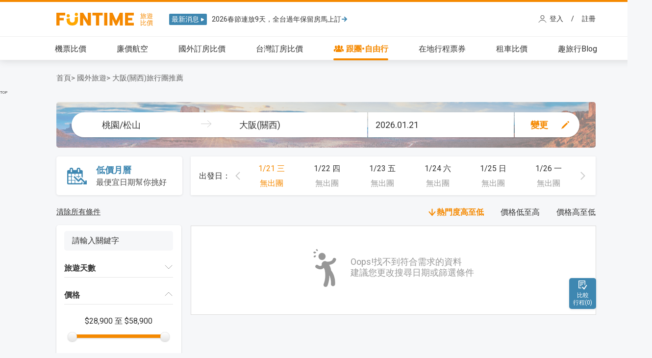

--- FILE ---
content_type: text/html; charset=UTF-8
request_url: https://www.funtime.com.tw/package/%E9%97%9C%E8%A5%BF(%E4%BA%AC%E3%80%81%E9%98%AA%E3%80%81%E7%A5%9E)%E6%97%85%E9%81%8A
body_size: 12410
content:
<!DOCTYPE html>
<html lang="zh-Hant-TW" prefix="og: https://ogp.me/ns#">
<head>
	<meta charset="utf-8">
	<meta name="viewport" content="width=device-width, initial-scale=1.0">
	<title>【大阪】TOP40熱門行程！日本大阪旅遊推薦 | FunTime旅遊比價</title>
    <meta name="description" content="大阪旅遊最熱門、最下殺行程推薦，網羅各大旅行社最優惠商品！國外旅遊不用自己規劃，跟團帶你玩京阪神奈必去景點，包括世界遺產清水寺、奈良梅花鹿公園、伏見稻荷大社、嵐山渡月橋等，還有豐富的賞櫻、賞楓、賞雪、環球影城等大阪主題旅遊，讓你比價後，馬上找到最便宜的大阪旅遊行程！">
	<meta name="keywords" content="大阪旅遊、大阪旅遊推薦行程">	
	<meta property="og:locale" content="zh_TW"/>
	<meta property="og:type" content="website"/>
	<meta property="og:title" content="【大阪】TOP40熱門行程！日本大阪旅遊推薦 | FunTime旅遊比價"/>
	<meta property="og:description" content="大阪旅遊最熱門、最下殺行程推薦，網羅各大旅行社最優惠商品！國外旅遊不用自己規劃，跟團帶你玩京阪神奈必去景點，包括世界遺產清水寺、奈良梅花鹿公園、伏見稻荷大社、嵐山渡月橋等，還有豐富的賞櫻、賞楓、賞雪、環球影城等大阪主題旅遊，讓你比價後，馬上找到最便宜的大阪旅遊行程！"/>
	<meta property="og:url" content="https://www.funtime.com.tw/package/%E9%97%9C%E8%A5%BF(%E4%BA%AC%E3%80%81%E9%98%AA%E3%80%81%E7%A5%9E)%E6%97%85%E9%81%8A"/>
	<meta property="og:site_name" content="FunTime旅遊比價網" />
	<meta property="og:image" content="https://www.funtime.com.tw/images/package_viewpoint/RE_ASIA_N/CN_JAPAN/CT_OSAKA/CT_FUKUOKA_賞楓_11_鍾侑君_160831.jpg"/>
	<meta name="twitter:title" content="【大阪】TOP40熱門行程！日本大阪旅遊推薦 | FunTime旅遊比價">
	<meta name="twitter:description" content="大阪旅遊最熱門、最下殺行程推薦，網羅各大旅行社最優惠商品！國外旅遊不用自己規劃，跟團帶你玩京阪神奈必去景點，包括世界遺產清水寺、奈良梅花鹿公園、伏見稻荷大社、嵐山渡月橋等，還有豐富的賞櫻、賞楓、賞雪、環球影城等大阪主題旅遊，讓你比價後，馬上找到最便宜的大阪旅遊行程！">
	<meta name="twitter:url" content="https://www.funtime.com.tw/package/%E9%97%9C%E8%A5%BF(%E4%BA%AC%E3%80%81%E9%98%AA%E3%80%81%E7%A5%9E)%E6%97%85%E9%81%8A">
	<meta http-equiv="Content-Security-Policy" content="upgrade-insecure-requests">
<link rel="canonical" href="https://www.funtime.com.tw/package/關西(京、阪、神)旅遊" />
	<script type="application/ld+json">
	{
		"@context": "https://schema.org",
		"@type": "Organization",
		"name": "FunTime旅遊比價",
		"url": "https://www.funtime.com.tw/",
		"logo": "https://www.funtime.com.tw/images/2021_funtime_logo_full.png",
		"sameAs": ["https://www.facebook.com/funtime.com.tw/", "https://www.instagram.com/funtime.travel/", "https://www.facebook.com/groups/funtaiwantravel/", "https://www.facebook.com/groups/FunTime.Cheap.Air.Tickets"]
	}
	</script>
	<link rel="preconnect" href="https://fonts.googleapis.com">
	<link rel="preconnect" href="https://code.jquery.com">
	<link rel="preconnect" href="https://cdn.funtime.com.tw">
	<link rel="preconnect" href="https://www.googletagmanager.com">
	<!-- Bootstrap core CSS --><!-- Loading Bootstrap -->
    <link href="/css/bootstrap/bootstrap.min.css?" rel="stylesheet">
	<link rel="preload" href="https://cdn.funtime.com.tw/plugin/jquery-3.6.3_combind_migrate.min.js" as="script">
	<link rel="icon" type="image/png" href="https://www.funtime.com.tw/favicon.png" />
	<script src="https://cdn.funtime.com.tw/plugin/jquery-3.6.3_combind_migrate.min.js" ></script>		<link rel="stylesheet"  href="https://cdn.funtime.com.tw/plugin/fancybox/jquery.fancybox.css" media="print" onload="this.onload=null;this.media='all'">
	<link href="https://fonts.googleapis.com/css2?family=Noto+Sans+TC:wght@400;500;700;900&family=Roboto:wght@400;500;700;900&display=swap" rel="preload" as="style" onload="this.onload=null;this.rel='stylesheet'" >
	<link rel="stylesheet" href="/css/header/style_v2.min.css?_1745895757" />
	
	<!-- menubar image -->
	<style>
		#menubar li a span {background: url('https://www.funtime.com.tw/images/header/menubar/index_menubar_package_1000.gif?20151201') no-repeat left bottom;}
		nav#main {
			border-top-color:#f58900 !important;
		}
		.fh5co-nav ul li.active > a, .a, .fh5co-nav ul li a:hover {
			color: #f58900 !important;
		}
		.fh5co-nav ul li > a:after{
			background: #f58900 !important;
		}
	</style>
		<!-- 判斷使用者在哪個模組底下並顯示該模組menubar大圖 -->
	<script>
		$(document).ready(function () {
			$('.menubar_package a').addClass('current');
			$('.menubar_package').addClass('active');
			if($('.menubar_package').length==1){
				$('.menubar_package').parent().addClass('headert2');
			}
			if('package'=='inthotel'){
				$('.menubar_package').find('img').prop('src','/images/header_v3/icon_oh.svg?1');
			}
		});		
		/*customer_edm*/
		function customer_edm_Timeout(){
			console.log('customer_edm_Timeout default');
		}
			</script>
	<!-- 紀錄 click 點擊 -->
	<script defer type="text/javascript" src="/funtime_cola/javascript/click_log.inc.js?_1591863074"></script>

		<link rel="stylesheet" fetchpriority="low" media="print" onload="this.media='all'" href="/css/html-hint.min.css">	
	<script>
	dataLayer = [];
	</script>
	<!-- Google Tag Manager -->
	<script>(function(w,d,s,l,i){w[l]=w[l]||[];w[l].push({'gtm.start':
	new Date().getTime(),event:'gtm.js'});var f=d.getElementsByTagName(s)[0],
	j=d.createElement(s),dl=l!='dataLayer'?'&l='+l:'';j.async=true;j.src=
	'https://www.googletagmanager.com/gtm.js?id='+i+dl;f.parentNode.insertBefore(j,f);
	})(window,document,'script','dataLayer','GTM-W492P3V');</script>
	<!-- End Google Tag Manager -->
	<script type="text/javascript">
		var time_now = '2026-01-21 09:55:10';//新版也有用
		var user_ip = '18.116.241.247';;//新版也有用	
	</script>
	<!-- Global site tag (gtag.js) - Google Analytics 新版 -->
	<script async src="https://www.googletagmanager.com/gtag/js?id=G-3H248YM39C"></script>
	<script>
		window.dataLayer = window.dataLayer || [];
		function gtag(){dataLayer.push(arguments);}
		gtag('js', new Date());

		gtag('config', 'G-3H248YM39C');
	  	</script>
	
	
	<!-- Global Site Tag (gtag.js) - Google Analytics -->
	<script async src="https://www.googletagmanager.com/gtag/js?id=AW-1002649313"></script>
	<script>
		window.dataLayer = window.dataLayer || [];
		function gtag(){dataLayer.push(arguments);}
		gtag('js', new Date());

		gtag('config', 'AW-1002649313');
	</script>
	
	<meta name="facebook-domain-verification" content="1gyh8ojp5ijkd4pec7lcm2hmh4pi37" />

	<!-- google 廣告 -->
	<script async="async"
	src="https://www.google.com/adsense/search/ads.js"></script>
	<!-- other head elements from your page -->
	<script type="text/javascript" charset="utf-8">
	(function(g,o){g[o]=g[o]||function(){(g[o]['q']=g[o]['q']||[]).push(
	arguments)},g[o]['t']=1*new Date})(window,'_googCsa');
	</script>

</head>
<script>
	var customer_edm_url = '/package/result.php';
	var customer_edm_search = 'from_city2=TYTP&region=RE_ASIA_N&country=CN_JAPAN&city=CT_OSAKA';
</script>

<script>var customer_edm_id = false;</script>
<script defer type="text/javascript" src="/funtime_cola/customer_edm.js?_1650938018"></script>
<body>
<!-- Google Tag Manager (noscript) -->
<noscript><iframe src="https://www.googletagmanager.com/ns.html?id=GTM-W492P3V"
height="0" width="0" style="display:none;visibility:hidden"></iframe></noscript>
<!-- End Google Tag Manager (noscript) -->
<script type="text/javascript" src="https://cdn.funtime.com.tw/plugin/fancybox/jquery.fancybox.js" ></script>

<link fetchpriority="low" media="print" onload="this.media='all'" href="/css/animate_v2.min.css" >
<script type="text/javascript" src="/js/header_v2.js?_1724984530"></script>
<!-- festival_array 日曆模組判斷假期顯示用 -->
<script type="text/javascript" src="/funtime_cola/pre_data/festival.js?_1756277022" ></script>

<!--<div id="header_line"></div>-->
<!--///////// header navigation /////////-->
	
		<nav class="fh5co-nav" role="navigation" id="main"  >
			<div class="container-wrap">
				<div class="top-menu">
					<div class="row row-no-gutter">
						<div class="col-md-12 col-offset-0 text-center row-no-gutter main_top">
							<div id="fh5co-logo" class="c_header"><!-- >=1200 header -->
								<a href="/" style=" padding: 0;    display: table;"><!-- logo -->
									<div class="ft_logo">
										<div class="logo_pic">
										</div>
									</div>
								</a>
															<div class="header_alert">
									<div class="header_box">最新消息<img src="/images/header_v3/icon_arrow_news_white.svg" alt="news_icon"></div>
									<div class="header_info_box">
																			<div class="header_info_wording">
											<a href="https://www.funtime.com.tw/campaign/lunar-new-year-hotel?ftfrom=headeralert" target="_blank">2026春節連放9天，全台過年保留房馬上訂											<div class="header_arrow"><img src="/images/header_v3/icon_arrow_small_go_blue.svg" alt="news_arrow"></div>
											</a>
										</div>
																			<div class="header_info_wording">
											<a href="https://www.funtime.com.tw/campaign/lunar-new-year-hotel?ftfrom=headeralert" target="_blank">2026春節連放9天，全台過年保留房馬上訂											<div class="header_arrow"><img src="/images/header_v3/icon_arrow_small_go_blue.svg" alt="news_arrow"></div>
											</a>
										</div>
									</div>
									
								</div>
																				<link rel="preload" as="style" onload="this.rel='stylesheet'" href='/members/css/style.css?_1597137179'  />
					<link rel="preload" as="style" onload="this.rel='stylesheet'" href='/members/css/packet.css?_1727321197'  />
				<div class="member_top">
						<script src="https://cdn.funtime.com.tw/plugin/jquery.cookie.js"></script >
						<script type="text/javascript" src="/members/js/member.js?_1679284679" defer fetchpriority="low"></script>
						<script type="text/javascript" src="/members/js/packet.js?_1727321181" defer fetchpriority="low"></script>
					
					<div class="member_button">
						
						<a id='login_fancybox' class="fancybox_member fancybox.iframe" href='/members/member_login.php' onclick="return  not_load('login_fancybox')"  style="  padding: 0;">
							<div class="member_login">登入</div>
						</a>
						<span style = " float: left; padding: 0px 16px; ">/</span>
						<a id='regester_fancybox' class="fancybox_member fancybox.iframe" href='/members/member_regester.php' onclick="return  not_load('regester_fancybox')" style="  padding: 0;">
							<div class="member_regester">註冊</div>
						</a>
					</div>
				</div>	
									</div>
								
						</div>
						<div class="col-md-12 col-md-offset-0 text-center menu-1 row-no-gutter">
							<ul>
								<li class="menubar_oveticket"><a href="/oveticket/"><img src="/images/header_v3/icon_ot.svg?" alt="menu_icon">機票比價</a></li>
								<li class="menubar_airline"><a href="/airline/"><img src="/images/header_v3/icon_lcc.svg" alt="menu_icon">廉價航空</a></li>
								<li class="menubar_ovehotel menubar_inthotel"><a href="/inthotel"><img src="/images/header_v3/icon_oh_before.svg?" alt="menu_icon">國外訂房比價</a></li>
								<li class="menubar_domhotel"><a href="/domhotel/"><img src="/images/header_v3/icon_dh.svg?" alt="menu_icon">台灣訂房比價</a></li>
							<!--	<li class="menubar_fit"><a href="/fit/">國外自由行</a></li>-->
								<li class="menubar_package"><a href="/package/"><img src="/images/header_v3/icon_grp.svg?" alt="menu_icon">跟團•自由行</a></li>
								<li class="menubar_localtour"><a href="/localtour/"><img src="/images/header_v3/icon_lt.svg" alt="menu_icon">在地行程票券</a></li>	
								<li class="menubar_rentalcars"><a href="/rentalcars/"><img src="/images/header_v3/icon_car.svg" alt="menu_icon">租車比價</a></li>
								<li class="menubar_blog"><a href="/blog/"><img src="/images/header_v3/icon_blog.svg" alt="menu_icon">趣旅行Blog</a></li>
							</ul>
						</div>
					</div>
				</div>
			</div>
		</nav> 
				<!--///////// header navigation /////////-->


<script src="https://cdn.funtime.com.tw/plugin/sweet-alert/sweet-alert.min.js" async onload="window.alert = sweetAlert;" fetchpriority="low"></script> 

<link rel="stylesheet"  fetchpriority="low" media="print" onload="this.media='all'" href="https://cdn.funtime.com.tw/plugin/sweet-alert/sweet-alert.css?2">
<script>
		var searchInput = 'from_city2=TYTP&region=RE_ASIA_N&country=CN_JAPAN&city=CT_OSAKA';
	//基本搜尋
	var get_from_city2 = 'TYTP';

	var get_date_st = '2023-08-16';
	var get_date_ed = '2023-08-31';
	var get_region = 'RE_ASIA_N';
	var get_country = 'CN_JAPAN';
	var get_city = 'CT_OSAKA';
	var get_page = '1';
	var get_num_per_page = '40';
	//進階搜尋
	var get_price_min = '';
	var get_price_max = '';

	var get_flytime_go_min = '';
	var get_flytime_go_max = '';
	var get_flytime_back_min = '';
	var get_flytime_back_max = '';

	var get_id = '';
	var get_hot_id = '';
	var get_share = '';
	//排序
	var get_sort = 'hot';



	var click_trace = '';


	var get_select_day = new Array();
	get_select_day.push('none');	var get_lcc = new Array();
	get_lcc.push('none');
	var get_viewpoint = new Array();
	get_viewpoint.push('none');
	var get_source_ary = new Array();
	get_source_ary.push('none');	var get_people = new Array();
	get_people.push('none');	var get_search_text_ary = new Array();
	</script>

<link rel="stylesheet" href="https://cdnjs.cloudflare.com/ajax/libs/font-awesome/4.7.0/css/font-awesome.min.css" />
<link href="/css/header/style_v2_1100.css?_1596018292" rel="stylesheet" type="text/css" />

<!-- daterangepicker st -->
<script type="text/javascript" src="/js/moment.min.js"></script>
<!--<script type="text/javascript" src="/js/moment.min.js"></script>-->
<link type="text/css" href="/bs3/bootstrap/css/bootstrap.min.css" rel="stylesheet">
<link rel="stylesheet" type="text/css" href="/css/daterangepicker.css?_1747119464" />
<script type="text/javascript" src="/js/daterangepicker.js?_1739931407"></script>
<script type="text/javascript" src="/js/def_daterangepicker.js?_1711086862"></script>
<!-- daterangepicker ed  -->
<script type="text/javascript" src="/funtime_cola/pre_data/grp_v2_mapping.inc.js?_1665120462"></script>

<script src="/js/dist/clipboard.min.js"></script>
<script type="text/javascript" src="/js/shorten_url.js?_1758116176"></script>
<link href="/css/shorten_url.css?_1623038287" rel="stylesheet" type="text/css" />

<script type="text/javascript" src="js/result.js?_1698637201"></script>
<script type="text/javascript" src="js/compare_box.js?_1597114606"></script>
<link href="css/compare_box.css?_1595926269" rel="stylesheet" type="text/css" />
<link href="/funtime_cola/css/cssReset.css" rel="stylesheet" type="text/css" />

<link href="https://ajax.googleapis.com/ajax/libs/jqueryui/1.10.4/themes/smoothness/jquery-ui.min.css" rel="stylesheet" type="text/css" />
<script type="text/javascript" src="//ajax.googleapis.com/ajax/libs/jqueryui/1.10.4/jquery-ui.min.js"></script>
<script>
	window.jQuery.ui || document.write('<script src="/js/jquery-ui-1.10.4.min.js"><\/script><link href="/css/jquery-ui-1.10.4.min.css" rel="stylesheet" type="text/css" \/>')
</script>
<script type="text/javascript" src="//cdnjs.cloudflare.com/ajax/libs/jqueryui-touch-punch/0.2.3/jquery.ui.touch-punch.min.js"></script>

<link href="/funtime_cola/css/ui-lightness/jquery-ui-1.8.11.custom.css" rel="stylesheet" type="text/css" />
<script type="text/javascript" src="/funtime_cola/javascript/ui.datepicker-zh-TW.mini.js"></script>
<script type="text/javascript" src="/funtime_cola/javascript/datetime_parse.fun.mini.js"></script>
<script type="text/javascript" src="/funtime_cola/javascript/js_btn_eff.inc.mini.js"></script>
<script type="text/javascript" src="js/datepicker_common.js"></script>
<script type="text/javascript" src="/funtime_cola/pre_data/city_pkg_map_to_price.js?_1689314701"></script>
<script type="text/javascript" src="/funtime_cola/pre_data/city_pkg_map_to_viewpoint.js?_1689467517"></script>
<script type="text/javascript" src="js/accounting_pkg.js?_1584412570"></script>

<script src="js/dateformat.js?_1584064176"></script>
<link href="css/search.css?_1611221909" rel="stylesheet" type="text/css" />
<link href="css/result.css?_1611740173" rel="stylesheet" type="text/css" />


<div class='bread ' style="width:1100px;margin:0 auto">
	<div class="word" style="margin: 24px 0px 10px;float: left;width: 500px;">
		<a href="/" class="location_style">首頁</a>&gt;
		<a href="/package/" class="location_style" onclick="click_log_('list@menu_index');">國外旅遊</a>&gt;
		<h1 class="location_h1" style="font-size: 12px;line-height: 25px;display: inline;"><strong id="location_h1_s" style="font-weight:normal;color:#666;font-size:15px">旅行團推薦</strong></h1>
	</div>
	<div style="clear:both"></div>
</div>

<div id="compare_box_bar">
	<div id="compare_box">
		<div class="compare_box_title">比較行程<img src="images/compare_box_arrow.svg"></div>
		<div class="compare_box_good good1">
			<div class="compare_box_none"><img src="images/compare_box_none.svg"><br />請點擊<img src="images/icon_grp_compare.svg" style="margin: 3px 3px 7px;">加入比較</div>
			<div class="compare_box_had" data-key='0'>
				<div class="compare_box_delete"><img src="images/compare_box_delete.svg" data-s="0"></div>
				<div class="compare_box_date"></div>
				<div class="compare_box_name"></div>
				<div class="compare_box_price"></div>
			</div>
		</div>
		<div class="compare_box_good good2">
			<div class="compare_box_none"><img src="images/compare_box_none.svg"><br />可再比較第二個行程</div>
			<div class="compare_box_had" data-key='1'>
				<div class="compare_box_delete"><img src="images/compare_box_delete.svg" data-s="1"></div>
				<div class="compare_box_date"></div>
				<div class="compare_box_name"></div>
				<div class="compare_box_price"></div>
			</div>
		</div>
		<div class="compare_box_good good3">
			<div class="compare_box_none"><img src="images/compare_box_none.svg"><br />可再比較第三個行程</div>
			<div class="compare_box_had" data-key='2'>
				<div class="compare_box_delete"><img src="images/compare_box_delete.svg" data-s="2"></div>
				<div class="compare_box_date"></div>
				<div class="compare_box_name"></div>
				<div class="compare_box_price"></div>
			</div>
		</div>
		<div class="compare_box_go_compare">直接比較行程<img src="images/icon_arrow_white.svg"></div>
	</div>
	<div id="compare_box_gray_btn">
		<div class="compare_box_gray_img"></div>
		<div class="compare_box_gray_text">比較<br />行程(0)</div>
	</div>
	<div id="pkg_Top">
		<div id="pkg_goTop">TOP</div>
	</div>
</div>


<!-- 搜尋框 ST -->
<div id="search_banner_wrapper" class='toggle ' style=''>
	<div id="search_body_box">

		<h1 class='fair_mode_title'></h1>
		<div class='basic_search clearfix'>
			<div id="btn_fromcity" class="basic_search_from_city" data-name="from_city" data-value="TYTP">
				<span>桃園/松山</span>
			</div>
			<div class="basic_search_block"><img src="images/basic_arrow.svg"></div>
			<div id="btn_RCC" class="basic_search_RCC" data-region="region" data-country="country" data-city="city" data-region_v="" data-country_v="" data-city-v="">
				<span>
					<div>請選擇目的地</div>
				</span>
			</div>

			<div class="basic_search_date">
				<span id="btn_date"></span>
			</div>

			<div id="search_btn" class="basic_search_btn"><span class="search">立即比價<img src="images/icon_arrow_medium_go_white.svg"></span><span class="change">變更<img src="images/grp_edit.svg"></span></div>
			<div class="block"></div>
			<div class="block2"></div>
		</div>

		<label class="cheap_date_label"><input class="cheap_date" id="cheap_date" type="checkbox" name="cheap_date" value="none">

			<span>尚未決定出發日期</span>
		</label>
		<div class='search_close'></div>
		<div style="display:none;">
			<div id='search_btn'>立即比價</div>

			<input name="from_city2" id="from_city" class="f_box">
			<input name="region" id="region" class="area_map f_box" size="1">
			<input name="country" id="country" class="area_map f_box" size="1">
			<input name="city" id="city" class="area_map f_box" size="1">
			<input name="date_st" id="grp_date_st" class="def_date f_box" type="text" value='' />
			<input name="date_ed" id="grp_date_ed" class="def_date f_box" type="text" value='' />
			<input size="15" name="type" id="type" type="hidden" value="ONE" />

		</div>

		<div class="change_btn"></div>
	</div>
</div>
<!-- 搜尋框 ED -->


<div id="search_area">
	<div class="middle_bar">

		<div class="other_btn">
			<a href="return false;" target="_blank" style="cursor:pointer;" id="open_calendar">
				<div class="cheap_calendar_box">
				<img src="images/icon_calendar_c.svg">
					<p class="cheap_calendar_T">
					低價月曆
					</p>
					<p class="cheap_calendar_B">
					最便宜日期幫你挑好
					</p>
				</div>
			</a>

			<a id='trace_member'></a>
		</div>

		<div class="date_slider">
			<div class="date_slider_wording">出發日：</div>
			<div class="date_slider_left"></div>
			<div class="date_slider_date" data-date=""></div>
			<div class="date_slider_right"></div>
		</div>

	</div>
</div>
<div style='width:1100px; margin:0 auto; margin-bottom:96px; '>
	<div class='adv_content' style='float:left;'>
		<div class="clear_all" style="margin: 24px auto 16px;">清除所有條件</div>
		<div id="advance_search">
			<ul class="first_level">

				<input type="text" name="search_text[]" value='' placeholder='請輸入關鍵字' onkeypress="handle(event)" onblur="click_log_('list@search_text_' + $(this).val());" />

				<li class="first_select_day" data-type="select_day">旅遊天數
					<hr>
					<ul class="second_level">
						<li><label><input type="checkbox" name="select_day[]" value="none" /><span>不限</span></label></li>
						<li><label><input type="checkbox" name="select_day[]" value="1"><span>2天以下</span></label></li>
						<li><label><input type="checkbox" name="select_day[]" value="2"><span>3天</span></label></li>
						<li><label><input type="checkbox" name="select_day[]" value="3"><span>4天</span></label></li>
						<li><label><input type="checkbox" name="select_day[]" value="4"><span>5天</span></label></li>
						<li><label><input type="checkbox" name="select_day[]" value="5"><span>6-10天</span></label></li>
						<li><label><input type="checkbox" name="select_day[]" value="6"><span>11天以上</span></label></li>

					</ul>
				</li>

				<li class="first_price open" data-type="price">價格
					<hr>
					<ul class="second_level" style='display:block;'>
						<input type="hidden" name="price_min" value="0">
						<input type="hidden" name="price_max" value="25000">
						<div id="price_range_str"></div>
						<div id="slider-range"></div>

					</ul>
				</li>

				<li class="first_viewpoint open" data-type="viewpoint">景點
					<hr>
					<ul class="second_level viewpoint_box" style='display:block;'>
						<li><label><input type="checkbox" name="viewpoint[]" value="none" /><span>不限</span></label></li>

					</ul>
					<ul class="second_level" style='display:block;'>
						<div class="viewpoint_more">更多</div>
					</ul>
				</li>

				<li class="first_source" data-type="source">旅行社
					<hr>
										<ul class="second_level more">
						<li><label><input type="checkbox" name="source_ary[]" value="none" /><span>不限</span></label></li>
													<li><label><input type="checkbox" name="source_ary[]" value="UPLAN" data-name="旅天下" /><span>旅天下</span></label></li>
													<li><label><input type="checkbox" name="source_ary[]" value="EZT" data-name="易遊網" /><span>易遊網</span></label></li>
													<li><label><input type="checkbox" name="source_ary[]" value="BEST" data-name="喜鴻假期" /><span>喜鴻假期</span></label></li>
													<li><label><input type="checkbox" name="source_ary[]" value="4U" data-name="山富旅遊" /><span>山富旅遊</span></label></li>
													<li><label><input type="checkbox" name="source_ary[]" value="SUP" data-name="活力假期" /><span>活力假期</span></label></li>
													<li><label><input type="checkbox" name="source_ary[]" value="NMZ" data-name="新魅力" /><span>新魅力</span></label></li>
													<li><label><input type="checkbox" name="source_ary[]" value="FTST" data-name="良友旅行社" /><span>良友旅行社</span></label></li>
													<li><label><input type="checkbox" name="source_ary[]" value="DRA" data-name="金龍" /><span>金龍</span></label></li>
													<li><label><input type="checkbox" name="source_ary[]" value="BFT" data-name="百福" /><span>百福</span></label></li>
													<li><label><input type="checkbox" name="source_ary[]" value="GGO" data-name="吉帝旅遊" /><span>吉帝旅遊</span></label></li>
													<li><label><input type="checkbox" name="source_ary[]" value="FLY" data-name="易飛網" /><span>易飛網</span></label></li>
						
					</ul>
					<ul class="second_level">
						<div class="source_more">更多</div>
					</ul>
				</li>

				<li class="first_flytime" data-type="flytime">航班喜好
					<hr>
					<ul class="second_level">


						<div class="time_range">
							<input class="price" type="hidden" name="flytime_go_min" value="0">
							<input class="price" type="hidden" name="flytime_go_max" value="25000">
							<div id="flytime_go_str"></div>
							<div id="slider-range-flytime-go"></div>
						</div>
						<div class="advance_box clearfix back">

							<div class="time_range">
								<input class="price" type="hidden" name="flytime_back_min" value="0">
								<input class="price" type="hidden" name="flytime_back_max" value="25000">
								<div id="flytime_back_str"></div>
								<div id="slider-range-flytime-back"></div>
							</div>
						</div>

						<li><label><input type="checkbox" name="lcc[]" value="0" data-name="非廉航" /><span>非廉航</span></label></li>
						<li><label><input type="checkbox" name="lcc[]" value="1" data-name="廉航" /><span>廉航</span></label></li>


					</ul>
				</li>
			</ul>
			<div class="clear_all" style="margin-right: 17px; margin-top: 10px;">清除所有條件</div>

		</div>

	</div>
	<div class='result_box' style='float:left;'>
		<div id="sort_bar">
			<div class="sort_bar">

				<div class="sort_box sort_hot down" data-sort="hot" data-order="down">熱門度高至低</div>
				<div class="sort_box sort_price_up up now" data-sort="price_up" data-order="up">價格低至高</div>
				<div class="sort_box sort_price_down down final " data-sort="price_down" data-order="down">價格高至低</div>
				<input size="15" name="sort" id="sort" type="hidden" value="price_up" />
			</div>
			<div class="sort_text"></div>
		</div>
		<div style='clear:both'></div>
		<div id="result_area">
				<div class="result_row result_ID:EZT_VDR0000000522_OSA05230816A clearfix" data-score="16"  data-d_id="ID:EZT_VDR0000000522_OSA05230816A_20230816" data-id="ID:EZT_VDR0000000522_OSA05230816A"  data-source="EZT"  data-price="27700"  data-tax="0"  data-title="超印浪漫京阪漫步兩晚京都.花手水寺.和服體驗.燒肉吃到飽5日">
		<div class="result_img"><a href="" target="_blank" onclick = 'dataLayer.push({"category":"團體列表頁" ,"area":"看行程" ,"action_name":"圖片" , "event":"events_action" });'><img src="images/to_fit.png"></a></div>
		<div class="result_img_space"></div>
		<div class="result_good_content">
			<div class="result_good_content_top clearfix">
				<div class="result_good_goalc">大阪(關西)旅遊5天</div>
					<div class='hot_tag'>詢問度最高</div>
			</div>
			<div class="result_good_content_title">
			<a href="#" target="_blank" rel="nofollow" onclick = 'dataLayer.push({"category":"團體列表頁" ,"area":"看行程" ,"action_name":"商品名" , "event":"events_action" });'>超印浪漫京阪漫步兩晚京都.花手水寺.和服體驗.燒肉吃到飽5日 </a>
			</div>
			<div class="result_good_viewpoint"><a href="#" target="_blank" rel="nofollow" onclick = 'dataLayer.push({"category":"團體列表頁" ,"area":"看行程" ,"action_name":"景點" , "event":"events_action" });'></a></div>
		</div>
		<div class="result_buy_btn">
			<div class="result_source"><a href="#" target="_blank" rel="nofollow" onclick = 'dataLayer.push({"category":"團體列表頁" ,"area":"看行程" ,"action_name":"商家" , "event":"events_action" });'>易遊網</a></div>
			<div class="result_price"><a href="#" target="_blank" rel="nofollow" onclick = 'dataLayer.push({"category":"團體列表頁" ,"area":"看行程" ,"action_name":"價格" , "event":"events_action" });'><span>含稅$</span>27,700</a></div>
			<a href="#" target="_blank" rel="nofollow" onclick = 'dataLayer.push({"category":"團體列表頁" ,"area":"看行程" ,"action_name":"看行程" , "event":"events_action" });'><div class="result_go_btn">看行程</div></a>
			<div class="compare_box_btn compare_box_css" data-id="ID:EZT_VDR0000000522_OSA05230816A_20230816" data-module='package' data-date_st="2023-08-16" data-date_ed="" data-had='0' data-url="" data-action="package@fun_CT_OSAKA"></div>
		</div>
	</div>
		<div class="find_ticket_page">		<span class="find_ticket_page_L">
			大阪(關西)旅遊共  筆
		</span>
		<span class="find_ticket_page_R">
			每頁顯示
		</span>
		<select id="num_per_page" name="num_per_page" class="num_per_page" size="1" onChange="adv_search(1);">
			<option value='20'>20筆</option><option value='40' selected>40筆</option><option value='60'>60筆</option>
		</select></div>	<div id="search_date" data-date_st="2023-08-16"  data-date_ed="2023-08-31"><div></div></div>		</div>
	</div>

	<div style='clear:both;'></div>

</div>



<script src="/include/scrollTop/js/scrollTop.js?_1480048904" charset="utf-8"></script>
<link href="/include/scrollTop/css/scrollTop.css?_1596018330" rel="stylesheet" type="text/css">

<div id="scrollTop" style="display:none">
	<div id="scrollTopImg">
		<div id="goTop">TOP</div>
	</div>
</div>
<script>
	$(document).ready(function() {
		if ($.cookie('privacy') == '1') {
			$('.privacy_loging,.privacy_not_loging').remove();
		} else if ($('#privacy_box').length > 0) {
			$.ajax({
				url: '/members/is_login.php',
				type: "GET", //將json變數傳入data參數
				timeout: 180000,
				async: false,
				success: function(response) {
					if (response == 1) { //有登入
						$('.privacy_not_loging').remove();
					} else { //未登入
						$('.privacy_loging').remove();
					}
				}
			});

			$('#privacy_box').css('display', 'block').addClass('animated-fast fadeInUpMenu');
			$('.privacy_close').click(function() {
				$('#privacy_box').hide();
				dataLayer.push({
					'category': $('#privacy_box').data('mod'),
					'area': 'cookie聲明',
					'action_name': '關閉',
					'event': 'events_action'
				});
				var date = new Date();
				date.setTime(date.getTime() + (72 * 60 * 60 * 1000));
				$.cookie('privacy', '1', {
					path: '/',
					expires: date
				});
			});
			$('.privacy_submit').click(function() {
				$('#privacy_box').hide();
				dataLayer.push({
					'category': $('#privacy_box').data('mod'),
					'area': 'cookie聲明',
					'action_name': '確認',
					'event': 'events_action'
				});
				var date = new Date();
				date.setTime(date.getTime() + (365 * 24 * 60 * 60 * 1000));
				$.cookie('privacy', '1', {
					path: '/',
					expires: date
				});
			});
			$('.privacy_login').click(function() {
				$('#privacy_box').hide();
				$('#login_fancybox').click();
				dataLayer.push({
					'category': $('#privacy_box').data('mod'),
					'area': 'cookie聲明',
					'action_name': '登入會員',
					'event': 'events_action'
				});
				var date = new Date();
				date.setTime(date.getTime() + (365 * 24 * 60 * 60 * 1000));
				$.cookie('privacy', '1', {
					path: '/',
					expires: date
				});
			});
		}
		$('.footer_member').click(function() {
			if ($('#login_fancybox').length >= 1) {
				$('#regester_fancybox').click();
				return false;
			}
		});
		$('.footer_tg_icon_c').hover(function(){
			$('.footer_tg_icon_c img').attr('src','/funtime_cola/images/tg_hover.svg');
		},function(){
			$('.footer_tg_icon_c img').attr('src','/funtime_cola/images/icon_telegram.svg');
		});
	});
</script>
<link rel="stylesheet" href="/css/hover.css?_1555308838">
<link href="/css/footer_v2.css?_1617261789" rel="stylesheet" type="text/css">
	<style>
		#footer_share1 {
			padding: 32px 0px;
		}

		.footer_group_content1 {}

		.footer_group_content1-2x {
			width: calc(33.3%);
		}

		.footer_group_content1-2x>ul>li {
			padding: 6.5px 0;
		}

		.footer_group_content1 h4 {
			margin: 0 0 19.5px;
		}
	</style>
	<footer id="footer_wrapper1">
		<div>
			<div style="background-color: #3c3c45;">
				<div id="footer_container1" class="container">
					<div id="footer_container1_main1">
						<div id="footer_main_content_new">
							<div class="footer_main_content_left_up">
								<a href="/">
									<div class="footer_logo_pic_c"></div>
								</a>
							</div>
							<div class="footer_main_content_left_down">
								<div class="footer_sns_btn">
									<ul>
										<a href="https://funtime.tw/c/WG26gt" target="_blank" rel="noopener nofollow">
											<li class="footer_fb_icon_c"><img src="/funtime_cola/images/icon_facebook.svg" alt="fb-icon">
											</li>
										</a>
										<a href="https://funtime.tw/c/R55fy6" target="_blank" rel="noopener nofollow">
											<li class="footer_ig_icon_c"><img src="/funtime_cola/images/icon_instagram.svg" alt="ig-icon"></li>
										</a>
										<a href="https://funtime.tw/c/pzJ5gc" target="_blank" rel="noopener nofollow">
											<li class="footer_line_icon_c"><img src="/funtime_cola/images/icon_line.svg" alt="line-icon">
											</li>
										</a>
										<a href="https://funtime.tw/c/hsMVCj" target="_blank" rel="noopener nofollow">
											<li class="footer_tg_icon_c"><img src="/funtime_cola/images/icon_telegram.svg" alt="tg-icon">
											</li>
										</a>
									</ul>
								</div>
								<ul class="footer_group_btn">
									<li><a href="https://funtime.tw/c/tgcrv9" target="_blank" rel="noopener nofollow">
											<div class="fb_group_spot_c"></div>
											<div>台灣超夯景點社團</div>
										</a></li>
									<li><a href="https://funtime.tw/c/t61uq0" target="_blank" rel="noopener nofollow">
											<div class="fb_group_ticket_c"></div>
											<div>便宜促銷機票社團</div>
										</a></li>
								</ul>
							</div>
						</div>
						<div id="footer_main_content1">
							<div class="footer_group_content1 footer_group_content1-2x">
								<h4>產品服務</h4>
								<ul>
									<li><a href="/oveticket/">機票比價</a><span>/</span><a href="/airline/">廉價航空</a></li>
									<li><a href="/inthotel">國外訂房</a><span>/</span><a href="/domhotel/">台灣訂房</a></li>
									<li><a href="/package/">跟團•自由行</a></li>
									<li><a href="/localtour/">在地行程票券</a></li>
									<li><a href="/blog/">趣旅行 Blog</a></li>
								</ul>
							</div>
							<div class="footer_group_content1 footer_group_content1-2x">
								<h4 class="footer_spec">關於我們</h4>
								<ul class="footer_spec_ul">
									<li><a href="/footer/?func=about_funtime" rel="nofollow">關於 FunTime</a></li>
									<li><a href="https://www.104.com.tw/company/1a2x6bklwy" target="_blank" rel="noopener nofollow">人才招募</a></li>
									<li><a href="/footer/?func=privacy" rel="nofollow">隱私權政策</a></li>
									<li><a href="/footer/?func=sitemap">網站地圖</a></li>
								</ul>
							</div>
							<div class="footer_group_content1 footer_group_content1-2x">
								<h4 class="footer_spec">聯絡我們</h4>
								<ul class="footer_spec_ul">
									<li><a href="/footer/?func=service" rel="nofollow">客服信箱</a></li>
									<li><a href="/footer/?func=corp" rel="nofollow">合作提案</a></li>
									<li><a href="/affiliate/" rel="nofollow">共同行銷夥伴計畫</a></li>
									<li><a href="/members/" rel="nofollow">會員中心</a></li>
									<li><a href="/members/member_data_subscribe.php" rel="nofollow">訂閱電子報</a></li>
								</ul>
							</div>
						</div>
					</div>
					<div style="clear:both;"></div>
				</div>
			</div>
			<div style="background-color: #3c3c45;">
				<div id="footer_footer1">
					<div class="container" style="color:#fff; opacity: 0.5; font-size: 14px; font-weight: 300; line-height: 1.15; text-align: center; padding-bottom: 24px;">FunTime Technologies Co,Ltd. © 2026 All rights reserved.</div>
				</div>
			</div>

		</div>
	</footer>


<!-- common footer js&/html st2ed -->

<script type="text/javascript" src="/funtime_cola/javascript/datetime_parse.fun.mini.js"></script>




<script type="text/javascript" src="/js/rentalcars_adv_load.js?_1656297503"></script>
<script type="text/javascript" src="/js/inthotels_adv_load.js?_1765977939"></script>
<script type="text/javascript" src="/js/remind_r.js?_1679276905"></script>
<script>
var login_status = 0;
var url = encodeURIComponent(location.href);
function click_log_footer(action){
		$.ajax({
			url: '/Idle_three_minutes_ad/click_log.php?mod=footer&action=' + action,
			type: 'GET',
			timeout: 1000 * 25,
			cache: false,
			success: function(data) {}
		});
	}
</script>

<link href="/css/remind.css?_1555308852" rel="stylesheet" type="text/css">
<!--提醒視窗-->
<div class="remind_box_fix" style="width : 1000px; margin :0px auto;">
	<div id="remind_box" style="right: 20px; position: fixed;   bottom: 60px;">
			</div>
</div>



<script>
	if (navigator.userAgent.indexOf('iPhone') > 0 || navigator.userAgent.indexOf('iPad') > 0) {
		if (navigator.userAgent.indexOf('Mobile/') > 0 && navigator.userAgent.indexOf('Safari/') == -1) {
			/*
			var image = new Image();
			image.onerror = function(e){
			//  alert("bummer");
			}
			image.onload = function(e){
			  location="googlechrome://"+location.href.replace("https://","");
			}
			*/
			//image.src = 'googlechrome://www.funtime.com.tw/images/header/favicon.ico';
			location = "googlechrome://" + location.href.replace("https://", "");

		}
	} else if (navigator.userAgent.indexOf('FBAV') > 0 || navigator.userAgent.indexOf('FB_IAB') > 0 || navigator.userAgent.indexOf('Line/') > 0) {
		// location="googlechrome://navigate?url="+location.href.replace("https://","");
		// setTimeout('window.close();',3000);
	}
	</script>
<!-- <script>
	$('.result_more_goods').click(function() {
		var priceNow = $('.result_more_goods').parent().data('price');
		var calendarNowPrice = $(".title_price");
		calendarNowPrice.text(priceNow);
		console.log(priceNow)
		console.log(calendarNowPrice)
	});
	// var priceNow = $(".result_buy_btn").find("span").last().text()
	// var calendarNowPrice = $(".title_price")
	// calendarNowPrice.text(priceNow)
	// console.log(priceNow)
	// console.log(calendarNowPrice)
</script> -->
<div class="calendar_window">
	<div class="calendar_area ">
		<div class="calendar_box">
			<div class="calendar_title">
				<!--  -->
				<span style="color: #000;">您所選的商品：<span class="title_date"></span><span class="title_tax"></span><span class="title_price"></span>
			</div>
			<div class="calendar_close"><img src="images/fancybox_close_black.svg"></div>
			<div id="calendar_show"></div>
		</div>
	</div>
</div>

<div class="imgsrc_window">
	<div class="imgsrc_box">
		<img class="imgsrc_close" src="/localtour/images/detail/colse_X.png">

		<div class="imgsrc_block">
			<div class="imgsrc_item">
				<div class="imgsrc_title"></div>
				<img class="imgsrc_img" src=''>
				<div class="imgsrc_div">圖片來源：<a class="imgsrc_url" href="" target="_blank"><span class="imgsrc_text"></span></a></div>
			</div>
		</div>
	</div>
</div>

--- FILE ---
content_type: text/html; charset=UTF-8
request_url: https://www.funtime.com.tw/package/ajax_search.php?from_city2=TYTP&date_st=2026-01-21&date_ed=2026-01-21&region=RE_ASIA_N&country=CN_JAPAN&city=CT_OSAKA&sort=hot&page=1&num_per_page=40&hot_id=&&select_day%5B%5D=none&source_ary%5B%5D=none&viewpoint%5B%5D=none
body_size: 546
content:
			<div class="no_result_board">
				<div class="no_result_box">
					<img src="images/no_result.png">
					<div>
					Oops!找不到符合需求的資料<br/>
					建議您更改搜尋日期或篩選條件
					</div>
				</div>
			</div>	<div id="search_date" data-date_st="2026-01-21"  data-date_ed="2026-01-21"><div>		<script>
			//customer_edm
			if(customer_edm_number != 0){
				customer_edm_url = '/package/ajax_search.php';
				customer_edm_search = 'from_city2=TYTP&date_st=2026-01-21&date_ed=2026-01-21&region=RE_ASIA_N&country=CN_JAPAN&city=CT_OSAKA&sort=hot&page=1&num_per_page=40&hot_id=&&select_day%5B%5D=none&source_ary%5B%5D=none&viewpoint%5B%5D=none';
				customer_edm_Timeout();
				console.log('customer_edm_number >>>>  0   AJAX');
			}
			
			// idle
			$('#fancybox').prop('href',$('#fancybox').prop('href').split('?')[0]+'?city='+encodeURI('CT_OSAKA'));
		</script>
		
		<div id='customer_edm' style="display:none;" 
			data-from_city='TYTP' 
			data-region='RE_ASIA_N' 
			data-country='CN_JAPAN' 
			data-to_city='CT_OSAKA' 
			
			data-start_date='2026-01-21' 
			data-backdate='2026-01-21'
		></div>

--- FILE ---
content_type: text/html; charset=UTF-8
request_url: https://www.funtime.com.tw/members/get_UID.php?prefix=packet
body_size: 29
content:
D7B7DE73-A8CE-55E6-83F7-4C5136CC1296

--- FILE ---
content_type: text/html; charset=UTF-8
request_url: https://www.funtime.com.tw/package/ajax_slider_date.php?from_city2=TYTP&date_st=2026-01-21&date_ed=2026-01-21&region=RE_ASIA_N&country=CN_JAPAN&city=CT_OSAKA&sort=hot&page=1&num_per_page=40&hot_id=&&select_day%5B%5D=none&source_ary%5B%5D=none&viewpoint%5B%5D=none&date=2026-01-21
body_size: 89
content:
	<div class="slider_date_box date_2026-01-21" data-date="2026-01-21">1/21 三 <br/><span><span class='slider_date_none'>無出團</span></span></div>	<div class="slider_date_box date_2026-01-22" data-date="2026-01-22">1/22 四 <br/><span><span class='slider_date_none'>無出團</span></span></div>	<div class="slider_date_box date_2026-01-23" data-date="2026-01-23">1/23 五 <br/><span><span class='slider_date_none'>無出團</span></span></div>	<div class="slider_date_box date_2026-01-24" data-date="2026-01-24">1/24 六 <br/><span><span class='slider_date_none'>無出團</span></span></div>	<div class="slider_date_box date_2026-01-25" data-date="2026-01-25">1/25 日 <br/><span><span class='slider_date_none'>無出團</span></span></div>	<div class="slider_date_box final date_2026-01-26" data-date="2026-01-26">1/26 一 <br/><span><span class='slider_date_none'>無出團</span></span></div>

--- FILE ---
content_type: text/css
request_url: https://www.funtime.com.tw/css/shorten_url.css?_1623038287
body_size: 3045
content:
.shorten_url{
	width: 35px;
	height: 35px;
	background-image:url('../../images/share/oh_c2_share.png');
	background-position: center;
	background-repeat:no-repeat;
	/* position: absolute;
	bottom: 5px;
	right: 5px; */
	cursor: pointer;
}

.share_link_position{
	position:relative;
}

.share_link_box{
	display: none;
	position:absolute; 
	width: 183px; 
	height: 163px;
	border-radius: 5px;
	box-shadow: 0px 1px 2.8px 0.2px rgba(2, 2, 2, 0.2);
	border: solid 1px #e5e5e5;
	background-color: #ffffff;
	top: 0px;
	left: 45px;
	z-index: 1001;
}
.share_link_box:before{
	content: '';
	background-image:url('../../images/share/share_left.png');
	background-position: center;
	background-repeat: no-repeat;
	position: absolute;
	left: -13px;
	top: 10px;
	width: 13px;
	height: 15px;
	z-index: 100;
}

.share_link_box.leftdown{
	top: 35px;
	right: -10px;
	left: inherit;
}

.share_link_box.leftdown:before{
	content: '';
	background-image: url(../../images/share/m_share_top.png);
	background-size: 100%;
	background-position: center;
	background-repeat: no-repeat;
	position: absolute;
	right: 15px;
	top: -13px;
	left: inherit;
	width: 16px;
	height: 14px;
	z-index: 100;
}

.shorten_url.share_focus{
	z-index:10;
}
.shorten_url.share_focus .share_link_box{
	display: block;
}

.share_link_list{
	width: 158px;
	margin: 5px auto 0;	
}
.share_link_row{
	border-top: 1px solid #eeeeee; 
}

.share_link_list .share_link_row:first-child{
	border-top: none; 
}

.share_link_cell{
	margin: 4px 0;
	height: 31px;
	line-height: 31px;
	border-radius: 5px;
	font-size: 17px;
	cursor: pointer;
	color: #000;
}
.share_link_cell a{
	color: #000;
	text-decoration:none !important;
	-webkit-transition: 0s;
	-o-transition: 0s;
	transition: 0s;
	display: block;
}

.share_link_cell img{
	margin: 3px 12px 3px;
	width: 25px;
}
.share_link_cell:hover{
	background-color: #0f8ead;
	color: #fff !important;
}

.share_link_cell:hover  a{
	color: #fff !important;
	
}

.share_link_list.domhotel .share_link_cell:hover{
	background-color: #eeeeee;
	color: #333 !important;
}
.share_link_list.domhotel .share_link_cell:hover a{
	color: #333 !important;
}
.share_link_list.fit .share_link_cell:hover{
	background-color: #1bb4ba;
}

.share_link_list.package .share_link_cell:hover{
	background-color: #eeeeee;
	color: #333 !important;
}
.share_link_list.package .share_link_cell:hover a{
	color: #333 !important;
}
.share_link_list.localtour .share_link_cell:hover{
	background-color: #eeeeee;
	color: #333 !important;
}
.share_link_list.localtour .share_link_cell:hover a{
	color: #333 !important;
}
.share_link_list.oveticket .share_link_cell:hover{
	background-color: #eeeeee;
	color: #333 !important;
}
.share_link_list.oveticket .share_link_cell:hover a{
	color: #333 !important;
}
.share_link_list.airline .share_link_cell:hover{
	background-color: #fa9e06;
}
.share_link_list.ovehotel .share_link_cell:hover{
	background-color: #eeeeee;
	color: #333 !important;
}
.share_link_list.ovehotel .share_link_cell:hover a{
	color: #333 !important;
}

--- FILE ---
content_type: text/css
request_url: https://www.funtime.com.tw/package/css/compare_box.css?_1595926269
body_size: 2833
content:
@charset "UTF-8";
/*比較行程右邊BOX*/
#compare_box_bar{
	/*
	position: relative;
    width: 1000px;
    height: 0px;
    margin: 0 auto
	*/
}
#compare_box{
	width: 162px;
	border: solid 2px #3e87b1;
	border-radius: 5px;
	position: fixed;
	bottom: 197px;
	/* margin-left: 1010px; */
	display: none;
	z-index: 40;
	right: 10px;
	background: #fff;
	color: #333;
}
#compare_box_gray_btn {
  width: 45px;
  position: fixed;
  bottom: 90px;
  text-align: center;
  font-size: 12px;
  line-height: 15px;
  padding: 5px;
  right: 64px;
  cursor: pointer;
  z-index: 10;
  color: #fff;
  background: #3e87b1;
  border-radius: 5px;
  box-shadow: 0px 1px 4px 0 rgba(0, 0, 0, 0.1);
}
#compare_box_gray_btn.open{
  background: #fff;
  color: #333333;
}
.compare_box_gray_img:before{
	content:url(../images/icon_compare_white.svg);
}
.open .compare_box_gray_img:before{
	content:url(../images/icon_compare_black.svg);
}
.compare_box_title{
	width:162px;
	height:28px;
	color: #3e87b1;
	text-align:center;
	line-height:28px;
	cursor:pointer;
	font-size: 16px;
	font-weight: bold;
	border-bottom: 1px solid #3e87b1;
}
.compare_box_title img{
	margin-left:4px;
}
.compare_box_good{
	width:162px;
	height:126px;
	background: white;
}
.compare_box_good.good2{
	border-top:dashed 1px #d0d0d0;
	border-bottom:dashed 1px #d0d0d0;
}
.compare_box_good.good1:before{content:'1';}
.compare_box_good.good2:before{content:'2';}
.compare_box_good.good3:before{content:'3';}
.compare_box_good:before{
	display:block;
	position:absolute;
	/* top:0; */
	/* left:0; */
	width: 25px;
	height: 25px;
	font-size: 14px;
	font-weight: 500;
	color:#fff;
    text-indent: 4px;
	
	background:url(../images/compare_box_no_grey.svg);
}
.compare_box_good.had:before{
	background:url(../images/compare_box_no_blue.svg);
}
.compare_box_none{
	font-size:15px;
	text-align:center;
	color:#aaa;
	margin:0 auto;
	padding-top: 19px;
}
.compare_box_good.had > .compare_box_none{
	display:none;
}
.compare_box_had {
	display:none;
}
.compare_box_good.had > .compare_box_had{
	display:block;
}
.compare_box_date  {
    font-size: 13px;
    text-align: center;
    cursor:pointer;
}
.compare_box_name {
    font-size: 13px;
    text-align: center;
    padding: 0 5px;
    cursor:pointer;
}
.compare_box_price{
	font-size: 15px;
	color: #f58900;
	text-align: center;
	cursor:pointer;
	padding-top: 6px;
}
.compare_box_delete {
    height: 18px;
}
.compare_box_delete > img{
	float: right;
    margin-right: 2px;
    margin-top: 2px;
    cursor: pointer;
}
.compare_box_go_compare{
	width: 100%;
	height: 36px;
	line-height:36px;
	background: #3e87b1;
	font-size: 16px;
	font-weight: bold;
	color: white;
	text-align: center;
	cursor: pointer;
	position: absolute;
	bottom: -42px;
	border-radius: 5px;
}
.compare_box_go_compare img{
	margin:0 0 4px 4px;
}




--- FILE ---
content_type: text/css
request_url: https://www.funtime.com.tw/package/css/search.css?_1611221909
body_size: 13542
content:
@charset "UTF-8";
/*
PKG C版搜尋框樣式
大版: 首頁

小版: 第二層 月曆
	PS.特徵點:#search_banner_wrapper.toggle
*/
.row-no-gutter {
    margin: 0px;
    padding: 0px;
    float: none;
}
.top-menu > div{
	width:100%
}
*{
    -webkit-box-sizing: content-box;
    -moz-box-sizing: content-box;
    box-sizing: content-box;
}
.select_board,.daterangepicker *{
    -webkit-box-sizing: border-box;
    -moz-box-sizing: border-box;
    box-sizing: border-box;
}
p{margin:0;}
.ui-datepicker-month, .ui-datepicker-year{
	height: 17px !important;
	padding: 0px 6px !important;
}
.hidden, h1, h2, h3 {
    display: none;
}
.footer_group_content h2{
    display: block;
}
#search_banner_wrapper .change_btn {
		padding: 15px;
		background: transparent !important;
}
#search_body_header div,#advance_btn,.airline,.airline_airline,.airline_airline_icon{
    cursor: pointer;
}

/* 搜尋框 */
#search_banner_wrapper{
	width:100%;
	height: 283px;
	margin: 0px auto 0 auto;
	/* position: relative; */
	z-index: 21;
	background: #f7f7f7;
	background: url(../images/search_bg_c.png) no-repeat;
	background-size: cover;
	background-position: 50% 50%;
	/* padding: 53px 0; */
}


.search_title{
	margin-top:14px;
	margin-left:24px;
}
.search_body_box_title{
	position: absolute;
	top: 64px;
	line-height: 42px;
	font-size: 32px;
	font-weight: bold;
	letter-spacing: 1.02px;
	text-align: center;
	width: 100%;
	color: #fff;
	text-shadow: 0 2px 5px rgba(35, 40, 49, 0.45);
}
#search_body_box{
    /* position: absolute; */
    z-index: 1;
    /* top:200px; */
    /* left:75px; */
    width: 1100px;
    height: 318px;
    margin: 0 auto;
    position: relative;
}
#search_body_box.closed{
	height:93px !important;
}
#search_body_box.closed #search_type{
	display:none !important;
}
#search_body_box.closed > .basic_search {
    margin: 21px auto !important;
}
#search_body_box.closed .basic_search_btn{
	color:#f58900 !important;
	background:white !important;
	padding-left:38px !important;
}
#search_body_box.closed > .cheap_date_label{
	display:none;
}
#search_body_box.closed .change{
	display:block;
}
#search_body_box.closed .search{
	display:none;
}

.js-white-label-selector{
	display:none;
}
.orange_title{
	width:477px;
	height:24px;
	background: url(../images/ornge_bar.png) no-repeat;
}
.orange_hr {
    width: 97px;
    border-bottom: solid 5px #ff9e00;
    margin-top: 14px;
}



/* 小版: 第二層 月曆 */
#search_banner_wrapper.toggle{
	width: 1100px;
    margin: 14px auto 0px;
    height: 93px;
    position: relative;
	border-radius: 5px;
	background: url(../images/search_bg_c2.png) no-repeat;
	background-size: cover;
	background-position: 50% 50%;
}

#search_banner_wrapper.toggle #search_body_box{
	height:auto;
}

#search_banner_wrapper.toggle .basic_search{
	top:0px;
	margin: 21px 31px 0;
	height: 51px;
	box-shadow: 0px 1px 2px 0px rgba(0,0,0,0.3);
	/* position: relative; */
	border-radius: 26px;
}

#search_banner_wrapper.toggle .basic_search>div{
	height: 33px;
	line-height: 33px;
}
#search_banner_wrapper.toggle .basic_search_block{
	line-height: 26px !important;
}


#search_banner_wrapper.toggle .basic_search_from_city{
	width:202px;
	height: 31px;
}
#search_banner_wrapper.toggle .basic_search_RCC{
	width: 240px;
	height: 31px;
	padding-left: 56px;
}
#search_banner_wrapper.toggle .basic_search_date{
	width:282px;
	height: 31px;
}

#search_banner_wrapper.toggle .search{
	line-height: 33px;
}

#search_banner_wrapper.toggle .change_btn{
	display: block;
    z-index: 10000;
    cursor: pointer;
    /* width: 100%;
    height: 100%; */
	width: 1070px;
    height: 64px;
    position: absolute;
    top: 0px;
		left: 0px;
		background: transparent !important;
}

.search_close {
    position: absolute;
    width: 40px;
    height: 40px;
    right: 0;
    top: 0;
    background: url(../images/fancybox_close_white.svg) no-repeat center;
    cursor: pointer;
    display:none;
}
#search_banner_wrapper.toggle .basic_search_btn{
	background: #fff !important;
	color:#f58900;
	box-shadow: none;
	
}
#search_banner_wrapper.toggle .basic_search_btn .search{
	text-shadow: none;
}

#search_banner_wrapper.toggle .cheap_date_label{
	display:none;
}

#search_banner_wrapper.toggle .search{
	display:none;
}
#search_banner_wrapper.toggle .change{
	padding-left: 17px;
}

/* open*/
#search_banner_wrapper.toggle.open{
    height: 156px;
}

#search_banner_wrapper.toggle.open .basic_search_btn{
	background:  linear-gradient(to right, #f58900, #f57300) !important;
	color:#fff;
	box-shadow: none;
}
#search_banner_wrapper.toggle.open .basic_search_btn .search{
	/* text-shadow: 0px 2px 2px rgba(0,0,0,0.3); */
}

#search_banner_wrapper.toggle.open .basic_search{
    margin: 52px  31px 0;
}

#search_banner_wrapper.toggle.open .change_btn {
    display: none;
}

#search_banner_wrapper.toggle.open .cheap_date_label{
	top: 118px;
	left: 637px;
	display:block;
}

#search_banner_wrapper.toggle.open .search_close{
	display:block;
}

#search_banner_wrapper.toggle.open .search{
	display:block;
	font-size: 18px !important;
	font-weight: bold;
}
#search_banner_wrapper.toggle.open .change{
	display:none;
}
/**********************FROM RESULT**********************/


.clearfix:before,  .clearfix:after {
    /* content:""; */
    display:table;
}
.clearfix:after {
	clear:both;
    overflow:hidden;
}
.clearfix {
    zoom:1; /* IE < 8 */
}
.basic_search{
	/* width: 1100px; */
	height: 76px;
	margin: 0 auto 0;
	position: absolute;
	top: 138px;
	border-radius: 37px;
	box-shadow: 0px 5px 7px 0px rgba(0,0,0,0.3);
}
.basic_search>div{
	float:left;
	background:white;
	height: 58px;
	font-size: 18px;
	line-height: 29px;
	position: relative;
	padding:9px 0 9px;
}
.basic_search>div>span{
	width:100%;
	display:block;
	overflow: hidden;
	text-overflow: ellipsis;
	white-space: nowrap;
	font-size: 18px;
}
#btn_fromcity img ,#btn_RCC img,.basic_search_date img,.basic_search_people img{
    margin: 0 0 4px 6px;
}
.basic_search_people img{
	padding-bottom: 2px;
}
div.basic_search_from_city {
    width: 205px;
    border-radius: 40px 0 0 40px;
    padding-left: 62px;
    cursor:pointer;
}
.basic_search_from_city p,.basic_search_RCC p,div.basic_search_date,.basic_search_people p{
	font-size: 16px;
	color: #aaa;
	font-weight: normal;
}
.basic_search_date span{
	font-size: 18px;
	color: #333;
}
div.basic_search_block {
    width: 22px;
    line-height: 59px !important;
}

div.basic_search_RCC {
    width: 278px;
    padding-left: 32px;
    padding-right: 21px;
    cursor:pointer;
}

div.basic_search_date {
    width: 296px;
    margin-left:2px;
    padding-left: 15px;
    cursor:pointer;
}
.backdate_wording{
	display:inline-block;
}
div.basic_search_people{
    width: 235px;
    margin-left:2px;
    padding-left: 14px;
    cursor:pointer;
}
div.basic_search_btn {
    width: 142px;
    margin-left:2px;
    color:white;
    background: linear-gradient(to right, #f58900, #f57300);
    border-radius: 0px 40px 40px 0px;
    padding-left: 23px;
    font-weight:900;
    cursor:pointer;
}

.toggle .basic_search_btn {
    width: 117px;  
    padding-left: 15px;
}



.search{
	line-height: 58px;
	letter-spacing: 1.3px;
	font-size: 20px !important;
	font-weight: bold;
}

.basic_search_btn > .search >img{
	margin-left: 6px;
	margin-bottom: 3px;
	width: 18px;
	height: 16px;
	object-fit: contain;
}
.basic_search_btn > .change >img{
	margin-left:27px;
	margin-bottom: 3px;
}
#search_board .change{
	display:none;
}
.cheap_date_label,.forward_label{
	font-weight:normal;
	color:white;
	font-size: 15px;
	/* margin-left: 461px; */
	position: absolute;
	top: 231px;
	left: 630px;
}
.forward_label{
	left: 699px;
}
.cheap_date_label > input[type="checkbox"],.forward_label > input[type="checkbox"]{
	display:none;
}
.cheap_date_label > input[type="checkbox"] + span,.forward_label > input[type="checkbox"] + span{
    background: url('../images/checkbox_off.svg') no-repeat 0 0px;
    padding-left: 29px;
    cursor: pointer;
}
.cheap_date_label > input[type="checkbox"]:checked +span,.forward_label > input[type="checkbox"]:checked +span{
	background: url('../images/checkbox_on.svg') no-repeat 0 0px;
}
#search_banner_wrapper .change_btn{
	/* display:none; */
}
#search_board.closed .change_btn{
	display:block;
	z-index:10000;
	cursor:pointer;
	width:100%;
	height:100%;
	position:absolute;
	top:0px;
	left:0px;
}
.block{
	position: absolute !important;
    float: none !important;
    width: 474px;
    height: 51px;
    cursor: default;
    background: transparent !important;
    top: 0;
    left: 429px;
    z-index: 1000;
	display:none;
}
.block2{
	position: absolute !important;
	float: none !important;
	width: 131px;
	height: 51px;
	cursor: default;
	background: transparent !important;
	top: 89px;
	left: 689px;
	z-index: 1000;
	display:block;
	display:none;
}
/*搜尋框下拉選單 st*/
.select {
    position: absolute;
    top: calc( 100% + 10px);
    z-index: 10000;
}
.select:before {
    content: '';
    border: 5px solid transparent;
    border-width: 10px 6.5px;
    border-bottom-color: #fff;
    z-index: 100;
    position: absolute;
    top: -20px;
    left: 17px;
}
.select_board{
    background: white;
    border-radius: 3px;
    box-shadow: 0px 3px 8px 0px rgba(0,0,0,0.2);
	padding: 22px 22px 0;
    /* border: solid 1px black; */
    min-width: 161px;
    max-width: 1000px;
    height: 221px;
    overflow: auto;
    /* display: table; */
    overflow-x: hidden;
}
.select_board hr {
    float: left;
    width: 100%;
    border-top: 1px solid #dedede;
    margin-top: 1px;
}
.option_block{
	width:171px;
	float:left;
}
.option{
	width:100%;
	height: 39px;
	font-size:16px;
	line-height: 16px;
	cursor:pointer;
	color: #333;
}
.option:hover,.option.active{
	color:#f58900;
}
.select_back {
    height: 39px;
    font-size: 16px;
    font-weight: bold;
    line-height: 16px;
    cursor: pointer;
    color: #333;
}
.select_back span {
    border-bottom: solid 1px #ccc;
    padding-bottom: 6px;
}
.select_back span img {
    margin-right: 11px;
    vertical-align: bottom;
}

.daterangepicker {
	margin-top: 15px !important;
}
.daterangepicker td.in-range {
    background-color: #ededed;
	color#767676;
}
.daterangepicker .calendar th{
	color:#333333;
}
.daterangepicker td.active, .daterangepicker td.active:hover {
	background-color:#f58900;
}
.daterangepicker td, .daterangepicker th {
	height:36px;
}

.people_select{
    background: white;
    padding: 22px;
    height: 122px;
    border-radius: 5px;
    box-shadow: 0px 3px 10px 0px rgba(0,0,0,0.4);
}
.people_select_board{
	height: 92px;
}
.select_people_bar{
	width:190px;
	height:30px;
}
.people_bar_w{
	width:119px;
	height:30px;
	float:left;
	line-height:30px;
	font-size:16px;
	color:black;
}
.people_bar_w span{
	color:#757575;
	font-size:13px;
}
.people_cut{
	width:22px;
	height:22px;
	background:url(../images/cut.png);
	cursor:pointer;
	float:left;
	margin-top: 4px;
}
.people_cut.gray{
	background:url(../images/cut_gray.png);
	cursor: default;
}
.people_add{
	width:22px;
	height:22px;
	background:url(../images/add.png);
	cursor:pointer;
	float:left;
	margin-top: 4px;
}
.people_add.gray{
	background:url(../images/add_gray.png);
	cursor: default;
}
.people_adt,.people_chd{
	float:left;
	line-height:30px;
	height:30px;
	width:27px;
    text-align: center;
    font-size: 16px;	
}
.people_alert{
	color:#f26419;
	font-size:13px;
	/* text-align:right; */
	height: 13px;
	line-height: 13px;
	display:none;
	position:  absolute;
	top: 108px;
	right: 22px;
	width: calc( 100% - 162px);
}
.bclass_show {
    width: 93px;
    overflow: hidden;
    text-overflow: ellipsis;
    white-space: nowrap;
    padding-right:50px;
    background: url(../images/bclass_icon.png) no-repeat 97px 10px;
    font-size: 16px;
}
.bclass_box{
	position:absolute;
	top: 150px;
	left:20px;
	background:#fff;
	width:192px;
	height:161px;
	padding:  5px 5px 0;
	display:  none;
	border-radius: 5px;
	box-shadow: 0px 3px 10px 0px rgba(0,0,0,0.4);
}
.bclass_box p{
	margin-bottom: 5px;
	padding-left:15px;
	font-size:16px;
	line-height: 2.2;
	color: #000;
}

.bclass_box :checked+p{
	background:#f58900;
	color:#fff;
}
/*搜尋框下拉選單 ed*/

.cheap_date_label > input[type="checkbox"],.forward_label > input[type="checkbox"]{
	display:none;
}
.cheap_date_label > input[type="checkbox"] + span,.forward_label > input[type="checkbox"] + span{
    background: url('../images/checkbox_off.svg') no-repeat 0 0px;
    padding-left: 29px;
    cursor: pointer;
}
#search_banner_wrapper.toggle .cheap_date_label > input[type="checkbox"] + span,#search_banner_wrapper.toggle .forward_label > input[type="checkbox"] + span{
	text-shadow: -3px 2px 12px rgba(0,0,0.9);
}
.cheap_date_label > input[type="checkbox"]:checked +span,.forward_label > input[type="checkbox"]:checked +span{
	background: url('../images/checkbox_on.svg') no-repeat 0 0px;
}

#search_board.closed .change_btn{
	display:block;
	z-index:10000;
	cursor:pointer;
	width:100%;
	height:100%;
	position:absolute;
	top:0px;
	left:0px;
}

--- FILE ---
content_type: text/css
request_url: https://www.funtime.com.tw/package/css/result.css?_1611740173
body_size: 35267
content:
@charset "UTF-8";
body {
    background: #f6f7f9;
}
.change_btn{
	margin-top:0;
	padding-top:96px;
}
/* 全站改版 共用CSS */
.uni_go_btn {
    width: 154px;
    height: 40px;
    border-radius: 20px;
    margin: 0 auto;
    text-align:center;
    background-image: linear-gradient(to right, #f58900, #f57300);
    text-indent: 12px;
	line-height: 42px;
	font-size: 18px;
	font-weight: normal;
	color:#fff;
    transition: 0.3s;
}
.uni_go_btn:after{
	content:'';
	background: url(/package/images/icon_arrow_medium_go_white.svg) no-repeat;
	background-size:18px 16px;
	width: 18px;
	height: 16px;
	display: inline-block;
	margin-left: 4px;
}
.uni_go_btn:hover {
    transform: translateX(10px);
}

.compare_box_css {
  position: absolute;
  right: 53px;
  top: 12px;
  width: 28px;
  height: 28px;
  background: url("../images/icon_grp_compare.svg") no-repeat center;
  background-size: 24px;
}
.compare_box_css:hover {
  top: 12px;
  width: 28px;
  height: 28px;
  background: url("../images/icon_grp_compare_on.svg") no-repeat center;
  background-size: 24px;
}
.compare_box_css.had {
  top: 12px;
  width: 28px;
  height: 28px;
  background: url("../images/icon_grp_compare_on.svg") no-repeat center;
  background-size: 24px;
}

.shorten_url {
  background-image: url("../images/icon_share_circle.svg");
  position: absolute;
  right: 9px;
  top: 8px;
}
.share_link_list.package .share_link_cell:hover {
    background-color: #eee;
    color: #333 !important;
}
.share_link_list.package .share_link_cell:hover a{color: #333 !important;}
.share_link_box.leftdown {
    top: 45px;
    right: -7px;
}

select{
	font-family:"Roboto","微軟正黑體修正","微軟正黑體";
}

.clearfix:before,
.clearfix:after {
  content: "";
  display: table;
}
.clearfix:after {
  clear: both;
  overflow: hidden;
}
.clearfix {
  zoom: 1; /* IE < 8 */
}

#scrollTopImg {
  display: none;
}

#search_area {
  width: 1100px;
  margin: 10px auto 0;
}
#search_board {
  width: 980px;
  background-color: #efefef;
  margin: 10px auto 0px;
  padding: 10px 11px 9px 9px;
}
#search_type {
  border-right: solid 1px #ff9f00;
  width: 348px;
  height: 29px;
  display: table-row;
}

/* .basic_search{
	width:100%;
	height:54px;
	padding:14px 0 12px;
}
.basic_search > div{
	float:left;
}
.basic_search_left{
	line-height:54px;
	font-size: 19px;
    font-weight: 900;
	color: #333333;
	width: 157px;
}
.basic_search_left img{
	margin-left:9px;
	margin-right: 7px;
}
.basic_search_center {
    height: 54px;
    width: 690px;
}
.basic_search_right {
    float: right !important;
}
.basic_search_show{
	width:100%;
	height:34px;
	padding:0px 0 12px;
	display:none;
}
.basic_search_show > div{
	float:left;
}
.basic_search_show_left{
	line-height:34px;
	font-size: 19px;
    font-weight: 900;
	color: #333333;
	width: 157px;
}
.basic_search_show_left img{
	margin-left:9px;
	margin-right: 7px;
}
.basic_search_show_center {
    height: 34px;
    width: 723px;
	font-size:16px;
	color:#333333;
	line-height: 34px;
}

.basic_search_center select{
	padding:0;
} */
.target {
  width: 594px;
  float: left;
}
.target_1 {
  height: 23px;
  line-height: 23px;
  margin-bottom: 8px;
}
.target_1 > span {
  height: 23px;
  line-height: 23px;
  font-size: 16px;
  margin: 0 4px 0 2px;
  font-weight: 100;
}

.date {
  height: 23px;
  line-height: 23px;
  width: 263px;
  float: left;
}
.date > span {
  height: 23px;
  line-height: 23px;
  font-size: 14px;
  margin: 0 3px 0 4px;
  font-weight: 100;
  float: left;
}
.date > div {
  width: 120px;
  float: left;
  position: relative;
  height: 23px;
}
.date input {
  padding: 0 3px;
  margin: 0;
  margin-top: -6px;
  width: 112px;
  height: 21px;
}
#from_city {
  width: 120px;
}
#region {
  position: absolute;
  width: 120px;
  overflow: hidden;
}
#country {
  position: absolute;
  width: 140px;
  margin-left: 124px;
  overflow: hidden;
}
#city {
  position: absolute;
  width: 140px;
  margin-left: 267px;
  overflow: hidden;
}
#region,
#country,
#city {
  z-index: 10;
}
/* .change {
    width: 69px;
    height: 27px;
    background-color: #ff9f00;
    color: white;
    line-height: 27px;
    font-size: 16px;
    font-weight: 900;
    display: inline-block;
    margin-left: 18px;
    text-align: center;
    cursor: pointer;
} */
.ui-datepicker-trigger {
  right: 5px;
  position: absolute;
  top: 3px;
}
#ui-datepicker-div {
  z-index: 10 !important;
}
.Filler {
  width: 100%;
  height: 0px;
}
#advance_slide_box {
  width: 187px;
  height: 26px;
  margin: 0 auto 14px;
  background-image: url(../images/advance_box_btn.png);
  text-align: center;
  color: #7d7d7d;
  font-size: 16px;
  line-height: 26px;
  font-weight: 900;
  cursor: pointer;
}
#advance_slide_box img {
  margin-bottom: 4px;
}
.advance_search {
  width: 100%;
  padding: 9px 0 9px;
  background-color: #efefef;
  z-index: 2;
  display: none;
}
.advance_select {
  float: left;
  margin-right: 6px;
  position: relative;
}
.advance_people {
  display: none;
}
.advance_btn {
  padding: 2px 8px 2px 49px;
  background: white;
  border: solid 1px #7d7d7d;
  cursor: pointer;
  font-size: 14px;
  z-index: 5;
  position: relative;
  color: #333333;
  border-radius: 5px;
}
.advance_select.final {
  margin-right: 0px;
}
.final > .advance_btn {
  width: 129px;
}
.advance_select_board {
  position: absolute;
  left: 0px;
  top: 25px;
  background: white;
  border: solid 1px #7d7d7d;
  z-index: 6;
  display: none;
  font-size: 15px;
}
/* #search_btn {
    width: 118px;
    height: 30px;
    background: #ff7200;
    font-size: 19px;
    color: white;
    text-align: center;
    line-height: 30px;
    border-radius: 5px;
	margin-top: 23px;
    cursor: pointer;
	font-weight: 900;
} */
#advance_requirement {
  width: 100%;
  margin-top: 3px;
}
.requirement_box {
  font-size: 15px;
  float: left;
  padding: 3px 6px;
  background-color: #bfbfbf;
  color: #484848;
  margin-right: 5px;
  margin-bottom: 5px;
}
.clear_all {
  font-size: 15px;
  cursor: pointer;
  text-decoration: underline;
}
.advance_box {
  width: 310px;
}
.advance_box2 {
  padding: 10px;
  width: 320px;
}
.advance_box4 {
  width: 348px;
  padding: 10px;
}
.advance_box5 {
  width: 166px;
  padding: 10px;
  position: relative;
}
.advance_box5 label {
  margin-bottom: 0 !important;
}
.advance_box5 input {
  width: 140px;
}
img.search_text {
  position: absolute;
  height: 20px;
  top: 10px;
  right: 30px;
  margin: 5px 0;
}

.select_day_box > label,
.people_box > label {
  width: calc(100% / 3 - 28px);
  font-size: 15px;
  margin-bottom: 5px;
}
.select_day_box span {
  font-size: 14px;
  line-height: 14px;
}
.source_box > label {
  width: calc(100% / 4 - 28px);
  font-size: 15px;
  margin-bottom: 5px;
}
.viewpoint_box label {
  margin-bottom: 5px;
}
.advance_box > div {
  float: left;
}
label {
  /*   display: inline-block;*/
  /* margin: 0 5px 0 23px;
    vertical-align: top;
    text-indent: -17px;
	float: left; */
}
label input {
  /* margin: 0 3px 0 0 !important; */
}

.price_range {
  width: 240px;
  height: 54px;
  margin: 10px 20px;
}
#price_range_str {
  text-align: center;
  margin-bottom: 10px;
}
.advance_box.back > div {
  margin-top: 0px;
  margin-bottom: 0px;
}
.time_title {
  width: 20px;
  height: 54px;
  margin: 20px 0 10px 8px;
  line-height: 61px;
}
.time_range {
  width: 222px;
  height: 54px;
  margin: 20px auto 0;
}
#flytime_back_str,
#flytime_go_str {
  text-align: center;
  margin-bottom: 10px;
  width: 189px;
  margin-left: 25px;
}
div#flytime_go_str:before {
  content: "去程";
  /* text-align: left; */
  float: left;
  font-size: 16px;
}

div#flytime_back_str:before {
  content: "回程";
  /* text-align: left; */
  float: left;
  font-size: 16px;
}

.lcc {
  width: 282px;
  padding: 0px 10px 10px;
}
.lcc > label {
  float: right;
}
.requirement_box span {
  cursor: pointer;
  margin-left: 5px;
}

.viewpoint_box.up {
  max-height: 75px;
  overflow: hidden;
}
.viewpoint_box.down {
  max-height: 100px;
}
.viewpoint_more,
.source_more {
  background: white;
  width: 150px;
  margin-top: 5px;
  cursor: pointer;
  text-decoration: underline;
  text-align: left;
  color: #9d9d9d;
  padding-left: 25px;
}
/* 拉條*/
.ui-slider-range.ui-widget-header {
  background: #f58900 50% 50% repeat-x;
}
/*
.ui-slider-horizontal {
    height: 0.3em;
	border-width: 0;
    background: #e6e6e6;
}
a.ui-slider-handle.ui-state-default.ui-corner-all {
    border-radius: 50%;
    height: 0.8em;
    width: 0.8em;
    top: -0.3em;
}
*/

.middle_bar {
  width: 1100px;
  height: 79px;
  margin: 18px auto 0;
}
.date_slider {
  width: 826px;
  height: 69px;
  float: left;
  border-radius: 2px;
  background-color: #ffffff;
  box-shadow: 0px 1px 4px 0 rgba(0, 0, 0, 0.1);
  padding: 5px 0;
}

.other_btn {
  width: 257px;
  margin-right: 17px;
  height: 79px;
  float: left;
}
.other_btn a:hover,.other_btn a:focus{text-decoration: none;}
.cheap_calendar_box {
    background: #fff;
    width: 176px;
    height: 63px;
    border-radius: 5px;
    box-shadow: 0 1px 4px 0 rgba(0, 0, 0, 0.1);
    position: relative;
    padding: 16px 0 0 81px;
}
.cheap_calendar_box img {
    position: absolute;
    position: a;
    left: 22px;
    top: 0;
    bottom: 0;
    margin: auto;
}
.cheap_calendar_T {
    font-size: 18px;
    font-weight: bold;
    color: #3e87b1;
    line-height: 24px;
}
.cheap_calendar_B {
    font-size: 16px;
    font-weight: normal;
    color: #4d4d4d;
    line-height: 25px;
}

.date_slider_wording {
  min-width: 66px;
  height: 69px;
  float: left;
  font-size: 16px;
  text-align: center;
  line-height: 69px;
  padding-left: 16px;
}

.date_slider_left {
  width: 27px;
  height: 69px;
  background-image: url(../images/icon_arrow_medium_back_grey.svg);
  background-repeat: no-repeat;
  background-position: center;
  cursor: pointer;
  float: left;
}
.date_slider_right {
  width: 27px;
  height: 69px;
  background: url(../images/icon_arrow_medium_right_grey.svg);
  background-repeat: no-repeat;
  background-position: center;
  cursor: pointer;
  float: left;
}
.date_slider_date {
  width: 677px;
  height: 69px;
  float: left;
  display: table;
}
.other_btn > div {
  float: left;
  width: 118px;
  height: 69px;
}
.slider_date_box {
  width: 112px;
  height: 46px;
  padding: 5.5px 0;
  /* float: left; */
  /* border: solid 1px #f58900; */
  border-right: none;
  line-height: 23px;
  text-align: center;
  font-size: 16px;
  /* font-weight: 900; */
  color: #333333;
  cursor: pointer;
  display: table-cell;
  line-height: 30px;
}
.slider_date_box span {
  color: #333;
}
span.slider_date_none{
  color: #999;
}
.slider_date_box.final {
  /* border-right: solid 1px #f58900; */
}
.slider_date_box:hover {
  background-color: #f6f7f9;
}
.slider_date_box.now {
  color: #f58900;
}
.slider_date_box.now span {
  color: #f58900;
}
.slider_date_box.gray {
  color: #aeaeae;
  cursor: default;
}
.slider_date_box.gray span {
  color: #aeaeae;
}
#sort_bar {
  width: 826px;
  height: 30px;
  margin: 20px auto 0;
}
.sort_bar {
  float: right;
}
.sort_box_title {
  width: 89px;
  height: 30px;
  font-size: 16px;
  color: #aaaaaa;
  background-color: white;
  font-weight: 900;
  /*	float:left;*/
  border: solid #ff9f00;
  border-width: 0px 0px 0px 0px;
  text-align: center;
  line-height: 30px;
  display: table-cell;
}
.sort_box {
  /* width:114px; */
  height: 30px;
  font-size: 16px;
  font-weight: normal;
  color: #333;
  text-align: left;
  padding-left: 34px;
  line-height: 30px;
  cursor: pointer;
  display: table-cell;
}
.sort_box.final {
  border-width: 0px 0px 0px 0px;
}
.sort_box:hover,
.sort_box.now {
  color: #f58900;
}
.sort_box > span {
  display: none;
  float: right;
  margin-right: 5px;
  font-size: 12px;
}
.sort_box.up.now {
  background-image: url(../images/icon_arrow_medium_sort_up.svg);
  background-repeat: no-repeat;
  background-position: 17px 7px;
}
.sort_box.down.now {
  background-image: url(../images/icon_arrow_medium_sort_down.svg);
  background-repeat: no-repeat;
  background-position: 17px 7px;
  font-weight: bold;
}

/*搜尋結果*/
#result_area {
  width: 826px;
  margin: 12px auto 0;
}
.result_row {
  height: 193px;
  width: 826px;
  margin-bottom: 16px;
  border-radius: 5px;
  box-shadow: 0px 1px 4px 0 rgba(0, 0, 0, 0.1);
  position: relative;
  background: #fff;
}
.result_row a {
  color: #333;
}
.result_good_content_title {
  font-weight: 400;
}
.result_good_viewpoint a {
  color: #909090 !important;
}

.result_img {
  position: absolute;
  width: 193px;
  height: 193px;
  top: 0px;
  left: 0px;
}

.result_img.img {
  background-repeat: no-repeat;
  background-size: cover;
  background-position: center;
  background-image: url(/images/package_viewpoint/查無此圖1.jpg);
    border-radius: 5px 0 0 5px;
}

.result_img_space {
  width: 193px;
  height: 193px;
  float: left;
}
.result_img img {
  width: 100%;
  height: 100%;
}

.result_good_content {
  width: 369px;
  float: left;
  margin: 16px 25px 0;
  font-weight: normal;
}
.result_good_content_top {
  margin-bottom: 16px;
}

.result_buy_btn {
  padding-top: 53px;
  width: 214px;
  height: calc(100% - 53px);
  float: left;
  font-weight: normal;
  background-image: linear-gradient(to right, rgba(30, 85, 120, 0.04) 0%, rgba(51, 51, 51, 0) 7%);
}
.result_buy_btn a:hover {
  text-decoration: none;
}
.result_good_goalc {
  float: left;
  font-size: 16px;
  color: #999;
  font-weight: normal;
  height: 22px;
  line-height: 22px;
}

.result_good_content_title {
  font-size: 18px;
  height: 72px;
  color: #333333;
  line-height: 24px;
  overflow: hidden;
  /* 
    display: -webkit-box;
    -webkit-box-orient: vertical;
    -webkit-line-clamp: 3; */
}
.result_good_viewpoint {
  font-size: 16px;
  color: #747474;
  /* position: absolute; */
  top: 153px;
  position: absolute;
  width: 360px;
}

.result_source {
  text-align: center;
  font-size: 18px;
  font-weight: bold;
  color: #333333;
  line-height: 24px;
}
.result_price {
  font-size: 32px;
  text-align: center;
  margin-bottom: 7px;
  margin-top: 8px;
  height: 38px;
  color: #f58900;
  font-weight: bold;
}
.result_price.oh{
  font-size: 22px;
}
.result_price a {
  color: #f58900 !important;
}
.result_price a span {
  font-size: 14px;
  font-weight: normal;
}

.hot_tag {
  float: left;
  margin-left: 8px;
  background-color: #e60012;
  color: white;
  height: 22px;
  text-align: center;
  line-height: 22px;
  font-size: 15px;
  padding: 0 8px;
  display: none;
}
.heigh_light_tag {
  float: left;
  margin-left: 8px;
  background-color: #ffe000;
  color: black;
  height: 22px;
  text-align: center;
  line-height: 22px;
  font-size: 15px;
  padding: 0 8px;
}

.find_ticket_page {
	text-align: right;
	color: #666;
	margin: 16px 0px 0;
	color: #333333;
	font-size: 14px;
	font-weight: normal;
}
.find_ticket_page_L{
	color: #666666;
}
.find_ticket_page_R{
    padding: 0 14px 0 47px;
}
select#num_per_page {
	-webkit-appearance: none;
	-moz-appearance: none;
	appearance: none;
	width: 46px;
	height: 26px;
	line-height: 26px;
	border-bottom: 1px dotted #333;
	padding: 0;
	background: url(/package/images/triangel.svg)  no-repeat,#f6f7f9;
	background-position: 100% center;
}
.find_ticket_page strong,
.find_ticket_page a:hover {
  border: solid 1px #f58900;
  background-color: #f58900;
  padding: 1px 4px;
  margin: 0 4px;
  color: white;
  border-radius: 2px;
}

.find_ticket_page a {
  border: solid 1px #f58900;
  padding: 1px 4px;
  margin: 0 4px;
  color: #f58900;
  border-radius: 2px;
}
.no_result_board {
  width: 825px;
  height: 180px;
  border: solid 1px #dadada;
  background:#fff;
}
.no_result_box {
  margin: 47px auto 0;
  width: 328px;
  font-size: 18px;
  color: #979797;
  height: 47px;
  line-height: 22px;
}
.no_result_box2 {
  margin: 6px auto 0;
  width: 342px;
  font-size: 18px;
  color: #979797;
  height: 47px;
  line-height: 22px;
  text-align: center;
}
.no_result_box > div {
  float: right;
  margin-top: 15px;
}
.no_result_box a {
  color: #0268cc;
  border-bottom: solid 1px #0268cc;
}
.no_result_box img {
  margin-right: 14px;
}
.no_wording1 {
  margin: 10px auto 7px;
}
.clean_adv_btn {
  width: 150px;
  height: 32px;
  background-color: #ff9f00;
  color: white;
  text-align: center;
  line-height: 32px;
  border-radius: 5px;
  margin: 0 auto;
  cursor: pointer;
  font-weight: 900;
}
.result_content_banner {
  width: 728px;
  height: 90px;
  margin: 0 auto 18px;
}

/************************
 *	月曆更改	start	*
 ************************/

.ui-datepicker th {
  color: #ff9e01;
}

.ui-datepicker .ui-state-default,
.ui-datepicker .ui-widget-content .ui-state-default,
.ui-datepicker .ui-widget-header .ui-state-default {
  border: 0;
  background: white;
  font-weight: normal;
  color: #f58900;
}

.ui-datepicker td span,
.ui-datepicker td a {
  padding: 0.5em;
}
.ui-widget-header {
  background: #f58900;
  color: #fff;
}
.ui-datepicker .ui-datepicker-title {
  line-height: 2.4em;
}
.ui-datepicker th {
  padding: 0.9em 0.3em;
}

.ui-datepicker .ui-datepicker-prev span,
.ui-datepicker .ui-datepicker-next span {
  top: 20px;
}
.ui-widget-header {
  color: #ffffff;
}
.ui-priority-primary,
.ui-priority-secondary {
  color: white !important;
  background: #f58900 !important;
}
.ui-datepicker .ui-datepicker-buttonpane {
  margin: 0.6em 0;
}
.ui-state-active,
.ui-widget-content .ui-state-active,
.ui-widget-header .ui-state-active {
  background: #f58900 !important;
  color: #fff !important;
}
td .ui-state-hover,
td .ui-widget-content .ui-state-hover {
  background: #eafdff !important;
}
select {
  border: 0;
}
.ui-datepicker select.ui-datepicker-month,
.ui-datepicker select.ui-datepicker-year {
  color: #333333;
}
.ui-datepicker select.ui-datepicker-month {
  margin-right: 3px;
  font-size: 13px !important;
}
.ui-widget-header {
  border: 1px solid #fff;
  background: #f58900;
  color: #ffffff;
  font-weight: bold;
}

.ui-datepicker .ui-state-hover,
.ui-datepicker .ui-widget-content .ui-state-hover,
.ui-datepicker .ui-widget-header .ui-state-hover {
  border: 0;
  background: rgba(1, 1, 1, 0);
}

/************************
 *	與C1不同開始		*
 ************************/
.ui-datepicker td span,
.ui-datepicker td a {
  padding: 0.4em 0.5em;
}
.ui-datepicker {
  font-size: 15px;
}

.ui-widget-content .ui-icon {
  background-image: url(/funtime_cola/css/ui-lightness/images/ui-icons_ffffff_256x240.png);
}
/*

.ui-widget-content .ui-icon {
    background-image: url(http://test.funtime.com.tw/funtime_cola/css/ui-lightness/images/ui-icons_222222_256x240.png);
}
*/
/************************
 *	月曆更改	end		*
 ************************/



/* tag */
.post_tag {
	background: linear-gradient(to right, #f58900, #f57300);
	color: white;
	position: absolute;
	top: 4px;
	left: -10px;
	height: 28px;
	line-height: 28px;
	z-index: 10;
	padding: 0 12px 0 13px;
	font-size: 15px;
	font-weight: normal;
}
.post_tag:before {
  content: "";
  position: absolute;
  border-style: solid;
  border-color: #9b6623 transparent;
  top: -5px;
  left: 0;
  border-width: 0 0 5px 10px;
}
.post_tag:after {
  content: "";
  position: absolute;
  border-style: solid;
  border: 14px solid #f57300;
  bottom: 0;
  right: -10px;
  border-left-width: 5px;
  border-right-width: 5px;
  border-right-color: transparent;
}
/* hot_id id */
.hot_id_tag,.hot_fair_tag {
	border-top: solid 4px #f58900 !important;
	position: relative;
	border-radius: 0 0 5px 5px;
}
.hot_id_tag .post_tag,.hot_fair_tag .post_tag {
	background: linear-gradient(to right, #f58900, #f57300);
}
/* share */
.share_id_tag {
	border-top: solid 4px #3e87b1 !important;
	position: relative;
	border-radius: 0 0 5px 5px;
}
.share_id_tag .post_tag {
	background-image: linear-gradient(to right, #3e87b1, #096ea7);
}
.share_id_tag .post_tag:before {
  border-color: #104573 transparent;
}
.share_id_tag .post_tag:after {
  border: 14px solid #096ea7;
  border-left-width: 5px;
  border-right-width: 5px;
  border-right-color: transparent;
}

/*20170301 SEO 2 文章 START*/
.city {
	/* width: 827px; */
	/* height: 395px; */
	padding: 66px 80px 15px 91px;
	font-size: 16px;
	position: relative;
	margin-top: 16px;
	border-radius: 5px;
	background: #fff;
}
.flight_area {
  position: relative;
}
.flight_tag,
.city_title {
  position: absolute;
  top: -4px;
  left: -13px;
}
.flight_tag1,
.city_title1 {
  background: url(../images/city_title1.png);
  width: 12px;
  height: 34px;
  float: left;
}
.flight_tag2,
.city_title2 {
  padding: 0 25px;
  height: 27px;
  line-height: 27px;
  font-size: 17px;
  background: #e5e5e5;
  float: left;
}
.flight_tag3,
.city_title3 {
  background: url(../images/city_title3.png);
  width: 11px;
  height: 27px;
  float: left;
}
.city_item_title img {
  margin-right: 8px;
  margin-top: -6px;
}
.city_item > div,
.city_item > ul {
  /* display:inline-block; */
  float: left;
  margin-bottom: 50px;
  color: #333333;
}
.city_item_ticket ul,
.city_item_ticket .city_item_title {
  margin-bottom: 13px;
}
.city_item > ul {
  width: 600px;
}
div.city_item_title {
  width: 226px;
  color: #f58900;
  font-weight: bold;
}
.city_item li {
  list-style: disc;
}
.city_more {
  position: absolute;
  bottom: 12px;
  right: 18px;
}
.city_item li a,
.city_more a {
  color: #333333;
  text-decoration: underline;
}
/*20170301 SEO 2 文章 END*/

.result_good_goalc.oh {
  /* font-size:18px;
	color:#000; */
}

.oh_span1 {
  background-color: #ffe000;
  margin-left: 0px;
  font-size: 15px;
  font-weight: 900;
}
.oh_span2 {
  margin-left: 2px;
}

.result_good_viewpoint.oh a {
  color: #333 !important;
}
.result_price.oh {
  margin-top: 7px;
}
.result_img_oh {
  position: absolute;
  width: 193px;
  height: 193px;
  top: 0px;
  left: 0px;
}
.result_img_oh img {
  width: 100%;
  height: 100%;
}

#advance_search {
  width: 255px;
  /*margin-right:17px;*/
  float: left;
  -webkit-box-sizing: border-box;
  -moz-box-sizing: border-box;
  box-sizing: border-box;
}

/**篩選條件*/
ul.first_level {
  /* width:254px; */
  z-index: 5;
  position: relative;
  overflow-y: visible;
  padding-right:16px;
  padding-left:16px;
  background-color: white;
  box-shadow: 0px 1px 3px 0 rgba(0, 0, 0, 0.19);
  padding-bottom: 19px;
  border-radius: 5px;
}
/*sidebar super_tree*/
.first_level::-webkit-scrollbar {
  width: 10px;
}
.first_level::-webkit-scrollbar-track {
}
.first_level::-webkit-scrollbar-thumb {
  /*border-radius: 5px;*/
  -webkit-box-shadow: inset 0 0 3px #eeeeee;
	background-color:#eeeeee;
}
.first_level::-webkit-scrollbar-button:vertical:decrement {
	padding-bottom:2px;
  border-left: 5px solid transparent;
  border-right: 5px solid transparent;
  border-bottom: 10px solid #f58900;
}
/**/
.first_level::-webkit-scrollbar-button:vertical:increment {
	padding-top:2px;
  border-left: 5px solid transparent;
  border-right: 5px solid transparent;
  border-top: 10px solid #f58900;
}
/*按鈕共用CSS st*/
.first_level   label{
	font-weight:normal;
	color: #333;
}
.first_level label > input[type="checkbox"]{
	display:none;
}
.first_level label > input[type="checkbox"] + span{
    background: url('../images/checkbox_off.svg') no-repeat;
  padding-left: 24px;
	cursor:pointer;
}
.first_level label > input[type="checkbox"]:checked +span{
    color:#f58900;
    font-weight:900;
    background: url('../images/checkbox_on.svg') no-repeat;
}

.first_level label > input[type="radio"]{
	display:none;
}
.first_level label > input[type="radio"] + span{
    background: url('../images/radiobtn_off.svg') no-repeat 0 3px;
  padding-left: 24px;
	cursor:pointer;
}
.first_level label > input[type="radio"]:checked +span{
    color:#f58900;
	font-weight:900;
	background: url('../images/radiobtn_on.svg') no-repeat 0 3px;
}
.first_level label > input[type="checkbox"]:checked +span+.recommend_day{
    color:#f58900;
	font-weight:900;
}
.first_level label{
	margin-bottom:0;
  margin-left: 20px;
  text-indent: -20px;
}
/*共用CSS ed*/
.first_level >li {
  font-size: 16px;
    line-height: 21px;
    padding-top: 25px;
  background-color: white;
  color: #5d5d5d;
  background: url(../images/icon_arrow_medium_down_grey.svg) no-repeat 205px 29px white;
  cursor: pointer;
  width: 222px;
    color: #333;
    font-weight: bold;
}

.first_level >li.open{
  background: url(../images/icon_arrow_medium_up_grey.svg) no-repeat 205px 29px white;
}
.first_level >li>hr {
  margin: 8px auto 0;
  border-top: solid 1px #e5e5e5;
}
.second_level {
	display:none;
}
.second_level > li {
  font-size: 17px;
	color:black;
}
.second_level > li > label{
  line-height: 34px;
  font-size: 16px;
}
.second_level > li > label > input {
  margin-bottom: 6px;
  margin-right: 5px;
}
/*
.second_level > li > label > input:checked +span{
    color:#f58900;
	font-weight:900;
}
*/
.second_level > li > label > input {
  margin-bottom: 6px;
  margin-right: 5px;
}

.second_level.more {
  max-height: 175px;
  overflow: hidden;
}

.third_level {
  margin-left: 23px;
}
.third_level > li{
  font-size: 16px;
	color:black;
	
}
.third_level > li > label{
  line-height: 34px;
  font-size: 16px;
}

.fourth_level{
	padding-bottom:7px;
}
.fourth_level>li {
  padding-left: 19px;
}
.fourth_level > li > label{
  line-height: 30px;
  font-size: 16px;
}
.third_left {
  float: left;
}
.third_right {
  float: left;
  margin-left: 11px;
}
.third_right label {
  display: block;
  font-size: 16px;
  margin-bottom: 12px;
}
.ui-slider-horizontal.ui-widget-content {
  height: 7px;
  border-radius: 7px;
  background: #eeeeee !important;
	box-shadow: 0px 1px 3px rgba(0,0,0,0.2);
  border: none;
  width: 189px;
  margin: 0 0 10px 18px;
}
.ui-slider-range{
	background:#b3d266;
}
div#depart_go_str:before {
  content: "去程";
  /* text-align: left; */
  float: left;
  font-size: 16px;
}
div#depart_back_str:before {
  content: "回程";
  /* text-align: left; */
  float: left;
  font-size: 16px;
}
.ui-slider .ui-slider-handle {
  width: 17px;
  height: 17px;
  border-radius: 8.5px;
  transition: none;
  border: solid 1px #e5e5e5;
    box-shadow: 0px 1px 2px rgba(0,0,0,0.2);
	background: -ms-linear-gradient(top, #ffffff 0%,#e5e5e5 100%);
    background: -webkit-linear-gradient(top, #ffffff 0%,#e5e5e5 100%);
    background: linear-gradient(top, #ffffff 0%,#e5e5e5 100%);
}
.ui-slider a{
  outline-style: none;
}
.ui-slider  .ui-slider-handle.ui-state-active{
    border-color:#b3d266;
}
.slider_box {
  width: 189px;
  padding-bottom: 19px;
  margin-left: 0px;
}
#depart_go_str,#depart_back_str,#arrive_go_str,#arrive_back_str ,#price_range_str{
  text-align: center;
  /*padding-left: 20px;*/
  margin-bottom: 6px;
  line-height: 30px;
}
#price_range_str{
  margin: 19px auto 12px;
}
/* .more{
	text-align: center;
    padding-right: 31px;
    font-size: 16px !important;
    color: #9d9d9d !important;
    text-decoration: underline !important;
	padding-top: 13px;
	display:none;
} */


input[name = "search_text[]"]{
	width: 210px;
	height: 32px;
	margin: 12px 0 0;
  font-size: 16px;
	border-radius: 5px;
	background-color: #f6f7f9;
	border: none;
	box-shadow: none;
	color: #333;
	text-indent: 10px;
}
input[name = "search_text[]"]::placeholder{
	color:#333;
	font-family: "Roboto","微軟正黑體修正","微軟正黑體";
}

.result_box {
  float: left;
  width: 826px;
  margin-left: 19px;
}

.hint:after,
[data-hint]:after {
  top: 30px;
}

/* 活動模式 */
.bread.fair_mode {
  display: none;
}
#search_banner_wrapper.toggle.open.fair_mode {
  width: 100%;
  height: 318px;
  margin: 0 auto;
  position: relative;
  border-radius: 0;
}

#search_banner_wrapper.toggle.open.fair_mode .search_close {
  display: none;
}

#search_banner_wrapper.toggle.open.fair_mode .fair_mode_title {
  display: block;
  position: absolute;
  top: 48px;
  font-size: 31px;
  text-align: center;
  width: 100%;
  color: #fff;
  text-shadow: 0px 2px 1.6px #000000;
}
#search_banner_wrapper.toggle.open.fair_mode .basic_search {
  margin: 144px 31px 0;
}

#search_banner_wrapper.toggle.open.fair_mode .cheap_date_label {
  top: 200px;
  display: none;
}

.result_all_goods {
  font-size: 15px;
  margin-top: 5px;
  /* float:left; */
}

.result_all_goods_comma{
	padding:0 3px;
}
.result_all_goods > div {
  float: left;
}

.all_goods_word.focus {
  color: #3e87b1;
}

.result_more_goods {
  float: left;
  cursor: pointer;
  text-align: center;
  margin-left: 5px;
}
.result_more_goods img {
  margin: 0 4px 3px 0;
}

.calendar_window {
  background-color: rgba(0, 0, 0, 0.6);
  position: fixed;
  top: 0;
  bottom: 0;
  left: 0;
  right: 0;
  z-index: 2001;
  display: none;
}
.calendar_area {
  overflow: auto;
  width: 870px;
  min-height: 600px;
  /* height: 400px; 小螢幕*/
  margin: calc((80vh - 470px) / 2) auto; /*適應小螢幕*/
  background-color: #fff;
}
.calendar_box {
  position: relative;
}
.calendar_title {
  height: 54px;
  text-align: center;
  font-size: 18px;
  line-height: 54px;
  font-weight: bold;
}
.calendar_close {
  position: absolute;
  top: 0;
  right: 0;
  cursor: pointer;
  padding: 14px;
}
/*低價月曆st*/
.calendar_sub_title {
  width: 840px;
  height: 50px;
  margin: 0 auto;
  position: relative;
  background-color: #fff;
}
.calendar_middle {
  font-size: 20px;
  height: 50px;
  line-height: 50px;
  text-align: center;
  color: #333;
  font-weight: 500;
  width: 542px;
  float: left;
  margin-left: 141px;
}
.calendar_left {
  margin-right: 18px;
  margin-bottom: 3px;
}
.calendar_left.pointer{
  cursor: pointer;
}
.calendar_right {
  cursor: pointer;
  margin-left: 12px;
  margin-bottom: 3px;
}
.calendar_to_other {
  width: 149px;
  height: 50px;
  float: right;
  font-size: 15px;
  text-align: right;
  line-height: 50px;
  color: white;
}
.calendar_table {
  display: table;
  width: 839px;
  border-collapse: collapse;
  margin: 0 auto 0px;
}
.calendar_week {
  width: 840px;
  height: 22px;
}
.calendar_row {
  display: table-row;
  width: 840px;
  color: #999;
  border: dotted 1px #ddd;
  border-width: 1px 0;
}
.calendar_cell {
  display: table-cell;
  height: 70px;
  text-align: center;
  /* line-height: 63px; */
  vertical-align: top;
  font-weight: normal;
  width: 78px;
  /* border-right: solid 1px #d5d5d5; */
}
.calendar_cell.had:hover,
.calendar_cell.had.current {
  background-color: #fcf7f0;
}

.calendar_cell a {
  text-decoration: none;
}
.calendar_week > div {
  text-align: center;
  color: #333333;
  font-size: 15px;
  line-height: 36px;
  height: 36px;
}
.calendar_day_title {
  font-size: 18px;
  margin-top: 10px;
  color: #333333;
}
.calendar_price {
  font-size: 16px;
  color: #f58900;
  line-height: 24px;
}
.calendar_cell > a .calendar_price {
  color: #f58900;
}
.calendar_cell > a .calendar_price:hover {
  color: #f58900;
  text-decoration: underline;
}
/*低價月曆ed*/

.imgsrc_window {
  background-color: rgba(0, 0, 0, 0.6);
  position: fixed;
  top: 0;
  bottom: 0;
  left: 0;
  right: 0;
  z-index: 2001;
  display: none;
}

.imgsrc_box {
  position: absolute;
  left: 0;
  right: 0;
  top: 0;
  bottom: 0;
  width: 900px;
  height: calc(70vh + 35px);
  margin: calc(50vh - 35vh - 30px) auto 0;
}

.imgsrc_close {
  position: absolute;
  top: 0;
  right: 0;
  cursor: pointer;
}

.imgsrc_block {
  position: absolute;
  bottom: 0;
}

.imgsrc_item {
  display: flex;
  width: 900px;
  height: 70vh;
  justify-content: center;
  align-items: center;
  margin: auto;
  overflow: hidden;
  background: #fff;
}
.imgsrc_title {
  position: absolute;
  top: -50px;
  left: 0;
  height: 47px;
  line-height: 47px;
  color: #fff;
  font-size: 30px;
  font-weight: bold;
}

.imgsrc_item img {
  object-fit: contain;
  width: 100%;
  height: 100%;
}

.imgsrc_div {
  position: absolute;
  bottom: -28px;
  font-size: 14px;
  font-weight: normal;
  font-stretch: normal;
  font-style: normal;
  line-height: normal;
  letter-spacing: normal;
  text-align: center;
  color: #fff;
  height: 13px;
}

img.imgsrc_icon {
  position: absolute;
  right: 8px;
  bottom: 8px;
  width: auto;
  height: auto;
}

.imgsrc_btn {
  cursor: pointer;
}

.imgsrc_text {
  color: #fff;
}
/* 2020.03.13 其他出發日優化 */
.price_tag_same {
  width: 60px;
  height: 22px;
  border-radius: 5px;
  background-color: #666;
  color: #fff;
  margin-top: 5px;
  text-align: center;
  line-height: 22px;
}
.price_tag_same > a {
  text-decoration: none;
  color: #fff;
}
.price_tag_same > a:hover {
  text-decoration: underline;
  color: #fff;
}
.price_tag_cheap {
  width: 60px;
  height: 22px;
  border-radius: 5px;
  background-color: #f46750;
  color: #fff;
  margin-top: 5px;
  text-align: center;
  line-height: 22px;
}
.price_tag_cheap > a {
  text-decoration: none;
  color: #fff;
}
.price_tag_cheap > a:hover {
  text-decoration: underline;
  color: #fff;
}
.price_tag_cheap > i {
  font-size: 10px;
}
.calendar_price_tag_cheap {
  width: 65px;
  height: 25px;
  border-radius: 5px;
  background-color: #f46750;
  color: #fff;
  text-align: center;
  font-size: 15px;
  margin: 0 auto 0.3em;
  line-height: 25px;
}
.calendar_price_tag_cheap > i {
  font-size: 10px;
}
.calendar_price_tag_cheap > a:hover {
  text-decoration: none;
}
.all_goods_word {
  height: 19px;
  width: 60px;
  text-align: center;
}
.all_goods_word > a:hover {
  color: #f58900;
  text-decoration: underline;
}
.title_price {
  font-size: 28px;
}
@media screen and (max-width: 640px) {
  .calendar_area {
    overflow: auto;
    width: 870px;
    height: 570px;
    margin: calc((80vh - 470px) / 2) auto; /*適應小螢幕*/
    background-color: #fff;
  }
  .calendar_title {
    height: 45px;
    text-align: center;
    font-size: 18px;
    line-height: 45px;
    font-weight: bold;
  }
}


--- FILE ---
content_type: application/javascript; charset=utf-8
request_url: https://www.funtime.com.tw/js/rentalcars_adv_load.js?_1656297503
body_size: 590
content:

$(document).ready(function(){
	rentalcars_adv_load();
});
/* rentalcars--過水頁function */
function rentalcars_adv_load(){
	
	$("a").click(function () {
			var inthotels_href  =  $(this).prop('href');
			
			//過水頁要轉址的網址
			var temp2_href = $(this).prop('href');
			var temp2_href = encodeURIComponent(temp2_href);
			//var temp2_href = decodeURIComponent(temp2_href);
			
			if(inthotels_href.indexOf("rentalcars")!=-1 && inthotels_href.indexOf("searchType=allareasgeosearch")!=-1) { 
				//$(this).prop('target','_blank');
				$(this).prop('href',"/adv_load/adv_load.php?target="+ temp2_href+"&type=rentalcars&source_en=Rentalcars&source=Rentalcars");
			}else{
					

			}	
	});

	
}

--- FILE ---
content_type: application/javascript; charset=utf-8
request_url: https://www.funtime.com.tw/package/js/result.js?_1698637201
body_size: 74024
content:
//customer_edm START
$(window).on('load', function () {
  var customer_edm_id_date = get_date_st + "_" + get_date_ed;

  if (
    customer_edm_id &&
    customer_edm_id_not_used_path.indexOf(customer_edm_id_path[2]) != -1
  ) {
    $.get(
      "/funtime_cola/customer_edm/click_log_customer_edm.php?customer_edm_id=" +
        customer_edm_id +
        "&customer_edm_id_date=" +
        customer_edm_id_date,
      function(result) {
        console.log("customer_edm GET");
        console.log(customer_edm_id);
      }
    );
  }
});
//customer_edm END

var advance_box = {};
var stop_loading = 1;
var stop_loading2 = 1;
var title;
var temp_adv;
var is_first = 0;
var slide_check;
var slide_check2;
var slide_gtm;

if (window.addEventListener) {
  window.addEventListener(
    "popstate",
    function(evt) {
      var state = evt.state;
      var data = state.url.replace("result.php?", "");

      location.reload();
    },
    false
  );
}
$(function() {
  //search_bar--st

  var jg_limit_date_range_pkg = 15;

  $("#btn_RCC span div").click(function() {
    $("#btn_RCC span").click();
  });
  if (typeof j_area_map_grp_from_city_c[get_from_city2] != "undefined") {
    $("#btn_fromcity span").text(j_area_map_grp_from_city_c[get_from_city2]);
  }
  if (typeof j_area_map_grp_name[get_city] != "undefined") {
    $("#btn_RCC span div").text(j_area_map_grp_name[get_city]);
  }

  var jg_today = $.datepicker.formatDate("yy-mm-dd", new Date());

  def_daterangepicker(
    "btn_date",
    "grp_date_st",
    "grp_date_ed",
    jg_limit_date_range_pkg,
    get_date_st,
    get_date_ed
  );

  $("#type")
    .val("ONE")
    .change();
  $(".backdate_wording").hide();

  make_grp_select_list("btn_fromcity", "btn_RCC"); // 出發地 目的地

	$("#search_banner_wrapper")
	.find(".change_btn")
	.click(function() {
		$("#search_banner_wrapper").addClass("open");
	});

	$(".search_close").click(function() {
		$("#search_banner_wrapper").removeClass("open");
	});

  $("#cheap_date").change(function() {
    if ($("#cheap_date").attr("checked") == "checked") {
      $(".basic_search_date,.basic_search_people,.forward_label").css(
        "opacity",
        0.5
      );
      $(".block,.block2").show();
    } else {
      $(".basic_search_date,.basic_search_people,.forward_label").css(
        "opacity",
        1
      );
      $(".block,.block2").hide();
    }
  });
  //search_bar--ed

  /*進階篩選條件*/
  $(".first_level>li").click(function(e) {
    if (this == e.target) {
      if ($(this).hasClass("open")) {
        $(this).removeClass("open");
      } else {
        $(this).addClass("open");
      }
      $(this)
        .children("ul")
        .slideToggle();
    }
  });

  $(".advance_search").show();

  $(".clear_all").click(function() {
    stop_loading = 0;
    clear_all();
    stop_loading = 1;
    adv_search();
  });

  var ua = navigator.userAgent,
    event = ua.match(/iPad/i) ? "touchstart" : "click";
  if (ua.match(/iPad/i)) {
    $("body").css("cursor", "pointer");
  }
  $("#search_btn").click(function() {
    $(".sort_hot").click();
    if (adv_search() != false) {
      if (advance_box["city"] != "" && advance_box["city"] != "none") {
        $.post("../include/UserHabits.php", {
          module: "package",
          city: advance_box["city"]
        });
      }
      ajax_click_log({
        model: "pkg411@GRP",
        action: "list@search",
        pid: "1",
        title: 1,
        p_days: 1,
        source: 1,
        q_date: $("#grp_date_st").val(),
        price: 1,
        region: advance_box["region"],
        country: advance_box["country"],
        city: advance_box["city"],
        from_city: advance_box["from_city"]
      });
      // setTimeout("$('html,body').animate({scrollTop:$('.middle_bar').offset().top-50}, 900);",300);

      airline_check();

      var grp_date_st = $("#grp_date_st").val();
      var region = $("#region").val();
      var country = $("#country").val();
      var city = $("#city").val();
      var from_city = $("#from_city").val();

      var gtm_city = city.split("_");
      gtm_city = gtm_city[1];
      if ($("[name=cheap_date]").prop("checked") == false) {
        dataLayer.push({
          category: "團體列表頁",
          area: "搜尋框_立即比價",
          action_name: from_city + "_" + gtm_city + "_" + grp_date_st,
          event: "events_action"
        });
      } else {
        dataLayer.push({
          category: "團體列表頁",
          area: "搜尋框_尚未決定出發日",
          action_name: from_city + "_" + gtm_city,
          event: "events_action"
        });
      }
    }
  });
  $(".change").click(function() {
    $(".basic_search_show").hide();
    $(".basic_search").show();
    $("#search_type").show();
  });

  $(".second_level").on("click", "input", function(event) {
    var type = $(this)
      .parent()
      .data("type");
    console.log(type);
    if (
      $(this)
        .parent()
        .find(".advance_select_board")
        .data("show") == "0"
    ) {
      close_all();
      // show_advance(type);
      click_log_("list@" + type);
    } else {
      //GTM
      if ($(this).prop("checked") == true) {
        var gtm_type = $(this)
          .parents(".second_level")
          .parent()
          .data("type");
        /* console.log($(this).next('span').text());
				console.log(gtm_type); */
        var name = $(this)
          .next("span")
          .text();

        var city = $("#city").val();
        var gtm_city = city.split("_");
        gtm_city = gtm_city[1];
        var gtm_area = "";
        var gtm_name = "";

        switch (gtm_type) {
          case "select_day":
            gtm_area = "進階篩選(旅遊天數)";
            gtm_name = gtm_city + "_" + name;
            break;
          case "viewpoint":
            gtm_area = "進階篩選(景點)";
            gtm_name = gtm_city + "_" + name;
            break;
          case "source":
            gtm_area = "進階篩選(旅行社)";
            gtm_name = gtm_city + "_" + name;
            break;
          case "flytime":
            gtm_area = "進階篩選(航班喜好)";
            gtm_name = gtm_city + "_" + name;
            break;
          default:
        }
        if (gtm_area != "" && gtm_name != "") {
          dataLayer.push({
            category: "團體列表頁",
            area: gtm_area,
            action_name: gtm_name,
            event: "events_action"
          });
        }
      }

      hide_advance(type);
    }
  });

  $('input[name="search_text[]"]').focusout(function() {
    var city = $("#city").val();
    var gtm_city = city.split("_");
    gtm_city = gtm_city[1];

    if ($('input[name="search_text[]"]').val() != "") {
      dataLayer.push({
        category: "團體列表頁",
        area: "進階篩選(關鍵字)",
        action_name: gtm_city + "_" + $('input[name="search_text[]"]').val(),
        event: "events_action"
      });
    }

    hide_advance("search_text");
  });

  $(".viewpoint_more , .source_more").click(function() {
    $(this)
      .parent()
      .prev()
      .removeClass("more");
    $(this).hide();
  });

  $(".sort_box").click(function() {
    var sort = $(this).data("sort");
    var order = $(this).data("order");
    if (sort == $("#sort").val()) {
      return;
    } else {
      $(".sort_" + $("#sort").val()).removeClass("now");
      $(this).addClass("now");
      $("#sort").val(sort);
    }
    click_log_("list@sort_" + sort);

    dataLayer.push({
      category: "團體列表頁",
      area: "排序方式",
      action_name: $(this).text(),
      event: "events_action"
    });

    adv_search();
  });

  //總價
  $("#slider-range").slider({
    range: true,
    min: 0,
    max: 20000,
    values: [0, 20000],
    slide: function(event, ui) {
      $("#price_range_str").html(
        "$" +
          number_format(ui.values[0]) +
          " 至 $" +
          number_format(ui.values[1])
      );
      $("input[name=price_min]").val(ui.values[0]);
      $("input[name=price_max]").val(ui.values[1]);

      clearTimeout(slide_check2);
      slide_check2 = setTimeout("hide_advance('price')", 1000);

      clearTimeout(slide_check);
      slide_check = setTimeout("gtm_price()", 3000);
    }
  });
  $("#price_range_str").html(
    "$" +
      number_format($("#slider-range").slider("values", 0)) +
      " 至 $" +
      number_format($("#slider-range").slider("values", 1))
  );
  $("input[name=price_min]").val($("#slider-range").slider("values", 0));
  $("input[name=price_max]").val($("#slider-range").slider("values", 1));

  //航班喜好 時間
  $("#slider-range-flytime-go").slider({
    range: true,
    min: 0,
    max: 1439,
    values: [0, 1439],
    slide: function(event, ui) {
      $("#flytime_go_str").html(
        paddingLeft(Math.floor(ui.values[0] / 60), 2) +
          ":" +
          paddingLeft(ui.values[0] % 60, 2) +
          " 至 " +
          paddingLeft(Math.floor(ui.values[1] / 60), 2) +
          ":" +
          paddingLeft(ui.values[1] % 60, 2)
      );
      $("input[name=flytime_go_min]").val(ui.values[0]);
      $("input[name=flytime_go_max]").val(ui.values[1]);

      clearTimeout(slide_check2);
      slide_check2 = setTimeout("hide_advance('flytime')", 1000);

      clearTimeout(slide_check);
      slide_check = setTimeout("gtm_flytime('go')", 3000);
    }
  });
  $("#flytime_go_str").html(
    paddingLeft(
      Math.floor($("#slider-range-flytime-go").slider("values", 0) / 60),
      2
    ) +
      ":" +
      paddingLeft($("#slider-range-flytime-go").slider("values", 0) % 60, 2) +
      " 至 " +
      paddingLeft(
        Math.floor($("#slider-range-flytime-go").slider("values", 1) / 60),
        2
      ) +
      ":" +
      paddingLeft($("#slider-range-flytime-go").slider("values", 1) % 60, 2)
  );
  $("input[name=flytime_go_min]").val(
    $("#slider-range-flytime-go").slider("values", 0)
  );
  $("input[name=flytime_go_max]").val(
    $("#slider-range-flytime-go").slider("values", 1)
  );

  $("#slider-range-flytime-back").slider({
    range: true,
    min: 0,
    max: 1439,
    values: [0, 1439],
    slide: function(event, ui) {
      $("#flytime_back_str").html(
        paddingLeft(Math.floor(ui.values[0] / 60), 2) +
          ":" +
          paddingLeft(ui.values[0] % 60, 2) +
          " 至 " +
          paddingLeft(Math.floor(ui.values[1] / 60), 2) +
          ":" +
          paddingLeft(ui.values[1] % 60, 2)
      );
      $("input[name=flytime_back_min]").val(ui.values[0]);
      $("input[name=flytime_back_max]").val(ui.values[1]);
      clearTimeout(slide_check2);
      slide_check2 = setTimeout("hide_advance('flytime')", 1000);
      clearTimeout(slide_check);
      slide_check = setTimeout("gtm_flytime('back')", 3000);
    }
  });
  $("#flytime_back_str").html(
    paddingLeft(
      Math.floor($("#slider-range-flytime-back").slider("values", 0) / 60),
      2
    ) +
      ":" +
      paddingLeft($("#slider-range-flytime-back").slider("values", 0) % 60, 2) +
      " 至 " +
      paddingLeft(
        Math.floor($("#slider-range-flytime-back").slider("values", 1) / 60),
        2
      ) +
      ":" +
      paddingLeft($("#slider-range-flytime-back").slider("values", 1) % 60, 2)
  );
  $("input[name=flytime_back_min]").val(
    $("#slider-range-flytime-back").slider("values", 0)
  );
  $("input[name=flytime_back_max]").val(
    $("#slider-range-flytime-back").slider("values", 1)
  );

  $("input[name='source_ary[]']").click(function() {
    var source_ary = $("input[name='source_ary[]']");
    checkbox_ck($(this).val(), source_ary);
  });

  $("input[name='select_day[]']").click(function() {
    var select_day = $("input[name='select_day[]']");
    checkbox_ck($(this).val(), select_day);
  });

  $("input[name='viewpoint[]']").click(function() {
    var viewpoint = $("input[name='viewpoint[]']");
    checkbox_ck($(this).val(), viewpoint);
  });

  $(".date_slider_left").click(function() {
    if ($(".date_slider_date").find(".gray").length > 0) {
      if (
        !$(".date_slider_date")
          .find(".final")
          .hasClass("gray")
      ) {
        return;
      }
    }
    var d = moment($(".date_slider_date").data("date"))
      .subtract(6, "days")
      .format("YYYY-MM-DD");
    set_date_slider(d);
    //	click_log_("list@backbar_left");
  });
  $(".date_slider_right").click(function() {
    if (
      $(".date_slider_date")
        .find(".final")
        .hasClass("gray")
    ) {
      return;
    }

    var d = moment($(".date_slider_date").data("date"))
      .add(6, "days")
      .format("YYYY-MM-DD");
    set_date_slider(d);

    //	click_log_("list@gobar_right");
  });

  $("#open_trace").click(function() {
    var x = true;
    /*
		var link_text  = get_url();
						
		$('#open_trace').prop('href',"package_trace.php?"+link_text );
		click_log_("list@trace");
		
		
		var grp_date_st = $( "#grp_date_st" ).val();
		var region = $( "#region" ).val();
		var country = $( "#country" ).val();
		*/
    var city = $("#city").val();
    var from_city = $("#from_city").val();

    var gtm_city = city.split("_");
    gtm_city = gtm_city[1];

    dataLayer.push({
      category: "團體列表頁",
      area: "自由行",
      action_name: "自由行也便宜_" + gtm_city,
      event: "events_action"
    });

    return x;
  });

  $("#open_calendar").click(function() {
    if (
      $("#from_city").val() == "none" ||
      $("#from_city").val() == "" ||
      $("#city").val() == "none" ||
      $("#city").val() == ""
    ) {
      alert("請先選擇出發地/目的地");
      return false;
    }

    var x = true;
    var link_text = get_url();

    $("#open_calendar").prop("href", "cheap_price_calendar.php?" + link_text);
    click_log_("list@calendar");

    var grp_date_st = $("#grp_date_st").val();
    var region = $("#region").val();
    var country = $("#country").val();
    var city = $("#city").val();
    var from_city = $("#from_city").val();

    var gtm_city = city.split("_");
    gtm_city = gtm_city[1];

    dataLayer.push({
      category: "團體列表頁",
      area: "低價月曆",
      action_name: from_city + "_" + gtm_city + "_" + grp_date_st,
      event: "events_action"
    });

    return x;
  });

  //提醒視窗
  /* show_modal('remind_box_PKG',viewTime);
	$(".remind_box_wording02").click(function(){
		$('#open_trace>img').click();
	}); */

  setquery();
  $("#type")
    .val("ONE")
    .change();

  $(".analytics_click_package")
    .unbind()
    .click(function() {
      cpc_package($(this));
    }); //^click

  $(".calendar_close").click(function() {
    $(".calendar_window").hide();
  });
  //陰影取消功能
  $("body").mouseup(function(e) {
    var _con = $(".calendar_area"); // 设置目标区域
    if (!_con.is(e.target) && _con.has(e.target).length === 0) {
      $(".calendar_window").hide();
    }
  });

  //陰影取消功能
  $("body").mouseup(function(e) {
    var _con = $(".imgsrc_box"); // 设置目标区域
    if (!_con.is(e.target) && _con.has(e.target).length === 0) {
      $(".imgsrc_window").hide();
    }
  });
  $(".imgsrc_close").click(function() {
    $(".imgsrc_window").hide();
  });
});

$(window).on('load', function () {
  $(".advance_search").show();
  // $('input[type="text"]').unbind('focus');
});

// 依指定地區設定顯目推薦日期
function Recommend_days(goal_re, goal_cn, goal_ct) {
  // console.log('Recommend_days');
  // 設定區域與推薦天數
  var Recommend_days = {
    RE_OCEANIA: "5",
    CN_GUAM: "4",
    CN_PALAU: "3",
    RE_EUROPE: "5",
    RE_CHINA: "4",
    "CN_HONG KONG": "2",
    CN_MACAU: "2",
    RE_ASIA_S: "4",
    CN_SINGAPORE: "3",
    RE_ASIA_O: "5",
    RE_ASIA_N: "4",
    CT_OKINAWA: "3",
    RE_AMERICA: "5",
    RE_AFRICA: "6"
  };

  if (typeof Recommend_days[goal_ct] != "undefined")
    return Recommend_days[goal_ct];
  if (typeof Recommend_days[goal_cn] != "undefined")
    return Recommend_days[goal_cn];
  if (typeof Recommend_days[goal_re] != "undefined")
    return Recommend_days[goal_re];
  return "none";
} //^

function padLeft(str, lenght) {
  // console.log('padLeft');
  if (str.length >= lenght) return str;
  else return padLeft("0" + str, lenght);
}
function setquery() {
  // console.log('setquery');
  // console.log("setquery..");
  //寫入 GET 進來的資料
  stop_loading2 = 0;

  if (get_date_st != "") {
    $("[name=date_st]")
      .datepicker("setDate", get_date_st)
      .trigger("change");
    if (get_date_ed == "") {
      var d = new Date(get_date_st);
      d.setDate(d.getDate() + 14);
      d =
        d.getFullYear() +
        "-" +
        padLeft((d.getMonth() + 1).toString(), 2) +
        "-" +
        padLeft(d.getDate().toString(), 2);
      $("[name=date_ed]")
        .datepicker("setDate", d)
        .trigger("change");
    }
  }
  if (get_date_ed != "") {
    $("[name=date_ed]")
      .datepicker("setDate", get_date_ed)
      .trigger("change");
  }

  if (get_from_city2 != "") {
    $('#from_city option[value="' + get_from_city2 + '"]')
      .attr("selected", "selected")
      .parent()
      .change();
  }

  $("#from_city").val(get_from_city2);

  if (typeof j_area_map_grp_name[get_region] != "undefined") {
    $("#region").val(get_region);
    // console.log(j_area_map_grp_name[get_region]);
  }

  if (typeof j_area_map_grp_name[get_country] != "undefined") {
    $("#country").val(get_country);
    // console.log(j_area_map_grp_name[get_country]);
  }
  if (typeof j_area_map_grp_name[get_city] != "undefined") {
    $("#city").val(get_city);
    // console.log(j_area_map_grp_name[get_city]);
  }

  airline_check();
  stop_loading2 = 0;

  if (get_sort != "") {
    $("#sort").val(get_sort);
    $(".sort_box").removeClass("now");
    $(".sort_" + get_sort).addClass("now");
  }

  if (get_select_day != "") {
    $('input[name="select_day[]"][value="none"]').prop("checked", false);
    $.each(get_select_day, function(index, value) {
      $('input[name="select_day[]"][value="' + value + '"]').prop(
        "checked",
        true
      );
    });
  }
  // console.log("setquery..select_day");
  hide_advance("day");
  // console.log("setquery..air2");
  if (get_source_ary != "") {
    $('input[name="source_ary[]"][value="none"]').prop("checked", false);
    $.each(get_source_ary, function(index, value) {
      $('input[name="source_ary[]"][value="' + value + '"]').prop(
        "checked",
        true
      );
    });
  }
  hide_advance("source");
  if (get_price_min != "" && get_price_max != "") {
    $("#slider-range").slider({ values: [get_price_min, get_price_max] });
    $("#price_range_str").html(
      "$" +
        number_format($("#slider-range").slider("values", 0)) +
        " 至 $" +
        number_format($("#slider-range").slider("values", 1))
    );
    $("input[name=price_min]").val($("#slider-range").slider("values", 0));
    $("input[name=price_max]").val($("#slider-range").slider("values", 1));
  }
  hide_advance("price");
  if (get_flytime_go_min != "" && get_flytime_go_max != "") {
    $("#slider-range-flytime-go").slider({
      values: [get_flytime_go_min, get_flytime_go_max]
    });

    $("#flytime_go_str").html(
      paddingLeft(
        Math.floor($("#slider-range-flytime-go").slider("values", 0) / 60),
        2
      ) +
        ":" +
        paddingLeft($("#slider-range-flytime-go").slider("values", 0) % 60, 2) +
        " 至 " +
        paddingLeft(
          Math.floor($("#slider-range-flytime-go").slider("values", 1) / 60),
          2
        ) +
        ":" +
        paddingLeft($("#slider-range-flytime-go").slider("values", 1) % 60, 2)
    );
    $("input[name=flytime_go_min]").val(
      $("#slider-range-flytime-go").slider("values", 0)
    );
    $("input[name=flytime_go_max]").val(
      $("#slider-range-flytime-go").slider("values", 1)
    );
  }
  if (get_flytime_back_min != "" && get_flytime_back_max != "") {
    $("#slider-range-flytime-back").slider({
      values: [get_flytime_back_min, get_flytime_back_max]
    });

    $("#flytime_back_str").html(
      paddingLeft(
        Math.floor($("#slider-range-flytime-back").slider("values", 0) / 60),
        2
      ) +
        ":" +
        paddingLeft(
          $("#slider-range-flytime-back").slider("values", 0) % 60,
          2
        ) +
        " 至 " +
        paddingLeft(
          Math.floor($("#slider-range-flytime-back").slider("values", 1) / 60),
          2
        ) +
        ":" +
        paddingLeft($("#slider-range-flytime-back").slider("values", 1) % 60, 2)
    );
    $("input[name=flytime_back_min]").val(
      $("#slider-range-flytime-back").slider("values", 0)
    );
    $("input[name=flytime_back_max]").val(
      $("#slider-range-flytime-back").slider("values", 1)
    );
  }
  if (get_lcc != "") {
    $.each(get_lcc, function(index, value) {
      $('input[name="lcc[]"][value="' + value + '"]').prop("checked", true);
    });
  }
  hide_advance("flytime");
  if (get_viewpoint != "") {
    $('input[name="viewpoint[]"][value="none"]').prop("checked", false);
    $.each(get_viewpoint, function(index, value) {
      $('input[name="viewpoint[]"][value="' + value + '"]').prop(
        "checked",
        true
      );
    });
  }
  hide_advance("viewpoint");

  /* if(get_people!=""){
		$('input[name="people[]"][value="none"]').prop( "checked", false );
		$.each(get_people, function(index, value){
			$('input[name="people[]"][value="'+value+'"]').prop( "checked", true );
		});
				
	} */

  hide_advance("people");

  if (get_search_text_ary != "") {
    $('input[name="search_text[]"][value=""]').prop("checked", false);
    $.each(get_search_text_ary, function(index, value) {
      $('input[name="search_text[]"][value="' + value + '"]').prop(
        "checked",
        true
      );
    });
  }
  hide_advance("search_text");

  // console.log("setquery..search");
  stop_loading2 = 1;
  is_first = 1;
  //	ajaxSetup
  if (get_page != "") {
    adv_search(get_page);
  } else {
    adv_search();
  }

  // console.log("setquery..done");
  //	is_first = 0;
  if (advance_box["city"] != "" && advance_box["city"] != "none") {
    $.post("../include/UserHabits.php", {
      module: "package",
      city: advance_box["city"]
    });
  }

  $(".first_level").css("overflow-y", "visible");
  $(window).scroll(function() {
    if (
      $(this).scrollTop() > $("#advance_search").offset().top &&
      $(this).scrollTop() + $(window).height() + 0 <
        $("#footer_wrapper1").offset().top
    ) {
      post_type = 1;
      $(".first_level").css(
        "margin-top",
        $(window).scrollTop() - $("#advance_search").offset().top + "px"
      );
      $(".first_level").css("overflow-x", "auto");
      $(".first_level").css("max-height", $(window).height() - 120 + "px");
    } else if ($(this).scrollTop() < $("#advance_search").offset().top) {
      //post_type=0;
      $(".first_level").css("margin-top", "0px");
      $(".first_level").css("overflow-x", "auto");
      $(".first_level").css("max-height", "");
    }
  });
}
function adv_search(page, slider) {
  // console.log('adv_search');
  var p = page || "1";
  var s = slider || 1;
  if ($("#city").val() == "none" || $("#city").val() == null) {
    $("#city").val($("#country").val());
    // console.log('123');
  }
  if ($("#grp_date_ed").val() < $("#grp_date_st").val()) {
    $("#grp_date_ed").val($("#grp_date_st").val());
  }
  advance_box["sort"] = $("#sort").val();
  advance_box["from_city"] = $("#from_city").val();
  advance_box["region"] = $("#region").val();
  advance_box["country"] = $("#country").val();
  advance_box["city"] = $("#city").val();
  advance_box["page"] = p;
  if ($("#num_per_page").val() != undefined) {
    advance_box["num_per_page"] = $("#num_per_page").val();
  }
  if (stop_loading2 == 0) return false;

  if ($("[name=cheap_date]").prop("checked") == false) {
    advance_box["cheap_date"] = 1;
    /* advance_box['date_st'] = $('#grp_date_st').val();
		advance_box['date_ed'] = $('#grp_date_ed').val(); */
  } else {
    advance_box["cheap_date"] = 0;
    /* $('#grp_date_st').val('');
		$('#grp_date_ed').val(''); */
    /* advance_box['date_st'] = '';
		advance_box['date_ed'] = ''; */
    $("#grp_date_st").val("");
    $("#grp_date_ed").val("");
  }

  advance_box["date_st"] = $("#grp_date_st").val();
  advance_box["date_ed"] = $("#grp_date_ed").val();
  if (
    stop_loading == 1 &&
    stop_loading2 ==
      1 /* && JSON.stringify(temp_adv)!==JSON.stringify(advance_box) */
  ) {
    //避免重複搜尋

    if (
      advance_box["cheap_date"] == 1 &&
      (dateValidationCheck(advance_box["date_st"]) == false ||
        dateValidationCheck(advance_box["date_ed"]) == false)
    ) {
      alert("請選擇日期");
      return false;
    }
    if (
      advance_box["from_city"] == "none" ||
      advance_box["city"] == "none" ||
      advance_box["from_city"] == null ||
      advance_box["city"] == null
    ) {
      alert("請選擇目的地");
      return false;
    }
    var url = "ajax_search.php?" + get_url(p);
    $(".change_btn a").prop("href", "result.php?" + get_url(p) + "&mobile=on");
    // console.log(url);
    //	set_date_slider("top",$('#air_date_st').val(),$('#air_date_st').val());
    //	set_date_slider("bottom",$('#air_date_ed').val(),$('#air_date_ed').val());
    //	$.ajaxSetup({async:"false"});
    $.get(url, function(result) {
      //customer_edm
      customer_edm_ReCalculate();

      //	result = $.trim(result);
      //	$('#result_area').html(result);
      var start = 0;
      var end = 0;
      start = new Date().getTime();

      $("#result_area").html(result);

      if (advance_box["cheap_date"] == 0) {
        $("#grp_date_st").val($("#search_date").data("date_st"));
        $("#grp_date_ed").val($("#search_date").data("date_ed"));
        advance_box["date_st"] = $("#search_date").data("date_st");
        advance_box["date_ed"] = $("#search_date").data("date_ed");
      }
      if ($(".date_slider_date").html() == "" || (p == 1 && s == 1)) {
        set_date_slider();
      }

      end = new Date().getTime();
      // 計算花多久時間
      // console.log((end - start) / 1000 + "sec");

      set_click_event(); //搜尋結果事件綁定

      end = new Date().getTime();
      // 計算花多久時間
      // console.log((end - start) / 1000 + "sec");

      url = url.replace("ajax_search", "result");
      url = url_remove_none(url);
      var region = $("#region").val();
      var country = $("#country").val();
      var city = $("#city").val();
      if (city.substr(0, 2) == "CT") {
        var goal_c = j_area_map_grp_name[city];
      } else if (country.substr(0, 2) == "CN") {
        var goal_c = j_area_map_grp_name[country];
      } else {
        var goal_c = j_area_map_grp_name[region];
      }
      // goal_c = '';

      set_btn(); //口袋清單
      set_compare_btn(); //加入比較
      inthotels_adv_load();

      $("#location_h1_s").html(goal_c + "旅行團推薦");

      //
      var from_city_cn = j_area_map_grp_from_city_c[advance_box["from_city"]];
      var show_str = "";

      show_str =
        from_city_cn +
        "-" +
        goal_c +
        " " +
        advance_box["date_st"].replace(/-/g, "/") +
        "-" +
        advance_box["date_ed"].replace(/-/g, "/");

      $(".basic_search_show_center>span").html(show_str);
      //隱藏搜尋框
      // $('.basic_search').hide();
      $("#search_type").hide();
      $(".basic_search_show").show();

      if (goal_c == "東京(關東)") {
        var title2 =
          "【東京】TOP40熱門行程！日本東京旅遊推薦 | FunTime旅遊比價";
      } else if (goal_c == "北海道(札幌)") {
        var title2 =
          "【日本北海道】TOP40熱門行程北海道旅遊推薦 | FunTime旅遊比價";
      } else if (goal_c == "九州(福岡)") {
        var title2 =
          "【九州】TOP40熱門行程！日本九州旅遊推薦 | FunTime旅遊比價";
      } else if (goal_c == "首爾") {
        var title2 =
          "【首爾】TOP40熱門行程！韓國首爾旅遊推薦 | FunTime旅遊比價";
      } else if (goal_c == "釜山") {
        var title2 =
          "【釜山】TOP40熱門行程！韓國釜山旅遊推薦 | FunTime旅遊比價";
      } else if (goal_c == "沖繩(琉球)") {
        var title2 =
          "【沖繩】TOP40熱門行程！日本沖繩旅遊推薦 | FunTime旅遊比價";
      } else if (goal_c == "大阪(關西)") {
        var title2 =
          "【大阪】TOP40熱門行程！日本大阪旅遊推薦 | FunTime旅遊比價";
      } else if (goal_c == "名古屋(黑部立山)") {
        var title2 =
          "【北陸】名古屋、黑部立山日本北陸旅遊推薦 | FunTime旅遊比價";
      } else if (goal_c == "東北(仙台)") {
        var title2 =
          "【東北】仙台、花卷、青森日本東北旅遊推薦 | FunTime旅遊比價";
      } else if (goal_c == "土耳其") {
        var title2 = "【土耳其】TOP40熱門土耳其旅遊行程推薦 | FunTime旅遊比價";
      } else if (goal_c == "加拿大") {
        var title2 = "【加拿大】TOP40熱門加拿大旅遊行程推薦 | FunTime旅遊比價";
      } else if (
        goal_c == "日本" ||
        goal_c == "韓國" ||
        goal_c == "泰國" ||
        goal_c == "美國" ||
        goal_c == "澳洲" ||
        goal_c == "歐洲" ||
        goal_c == "英國" ||
        goal_c == "法國" ||
        goal_c == "關島"
      ) {
        var title2 =
          "【" +
          goal_c +
          "】TOP40熱門行程！" +
          goal_c +
          "旅遊跟團推薦 | FunTime旅遊比價";
      } else if (
        goal_c == "海南島(三亞)" ||
        goal_c == "香港" ||
        goal_c == "澳門" ||
        goal_c == "曼谷" ||
        goal_c == "長灘島"
      ) {
        var goal_arr = goal_c.split("(");
        var title2 =
          "【" +
          goal_arr[0] +
          "旅遊】2019最熱門！TOP40" +
          goal_arr[0] +
          "旅遊推薦行程 | FunTime旅遊比價";
      } else if (goal_c == "捷克、奧匈") {
        var title2 = "【捷克】TOP40熱門捷克、奧匈旅遊推薦行程| FunTime旅遊比價";
      } else {
        var title2 = goal_c + "旅遊 -國外旅遊 - FunTime旅遊搜尋";
      }

      //活動模式
      var fair_url = "ajax_fair_mode.php?show=json&" + get_url(p);
      // console.log(fair_url);
      $.when(
        $.get(fair_url, function(fair_result) {
          // console.log(fair_result);
          // console.log(fair_result.parse());
          var fair_json = JSON.parse(fair_result);
          // console.log(fair_json);

          if (fair_json) {
            $(".bread").addClass("fair_mode");
            $("#search_banner_wrapper").addClass("fair_mode");
            $("#search_banner_wrapper").css(
              "background-image",
              "url(/package/images/fair_mode/" + fair_json["img"] + ".png)"
            );
            $(".fair_mode_title").text(fair_json["h1"]);

            title2 = fair_json["title"];
            // console.log('fair');
          } else {
            $(".bread").removeClass("fair_mode");
            $("#search_banner_wrapper").removeClass("fair_mode");
            $("#search_banner_wrapper").css("background-image", "");
            // console.log('no_fair');
          }
        })
      ).then(function() {
        $("title").html(title2);
        if (is_first == 0) {
          if (history.pushState) {
            var state = {
              url: url,
              title: title2
            };
            window.history.pushState(state, title2, decodeURI(url));
          } else {
            window.location.href = url;
          }


          // if($('.advance_search').css('position')=='fixed'){
          $("html,body").animate(
            { scrollTop: $("#search_banner_wrapper").offset().top },
            300
          );
          // }

          return true;
        } else {
          is_first = 0;
          if ($(".hot_fair_tag").length > 0) {
            var x = $(".hot_fair_tag:first").offset().top - 45;
            $("html,body").animate({ scrollTop: x }, 900);
          }
          if ($(".hot_id_tag").length > 0) {
            var x = $(".hot_id_tag:first").offset().top - 45;
            $("html,body").animate({ scrollTop: x }, 900);
          }
          if ($(".share_id_tag").length > 0) {
            var x = $(".share_id_tag:first").offset().top - 45;
            $("html,body").animate({ scrollTop: x }, 900);
          }
        }
      });

      //customer_edm
      if (customer_edm_number == 0) {
        customer_edm_Timeout();
        console.log("customer_edm_number 0");
        customer_edm_number++; //控制器  向後移
      }
    });

    if (advance_box["cheap_date"] == 0) {
      def_daterangepicker(
        "btn_date",
        "grp_date_st",
        "grp_date_ed",
        15,
        get_date_st,
        get_date_ed
      );

      $("#type")
        .val("ONE")
        .change();
    }

    //	$.ajaxSetup({async:"true"});
    //alert('搜尋');
    temp_adv = jQuery.extend({}, advance_box);

    return true;
  }
}
function set_click_event() {
  $(".analytics_click_package")
    .unbind()
    .click(function() {
      cpc_package($(this));
    }); //^click

  // console.log('set_click_event');
  $(".result_img img").on( "error",function() {
    //	console.log($(this).parent().prop('href'));
    $(this).prop("src", "/images/package_viewpoint/查無此圖1.jpg");
  });
  /*
	$('.result_img img').each(function(){
		  if($(this)[0].naturalWidth<=1){
			  console.log($(this).prop('src'));
			  $(this).prop('src','/images/package_viewpoint/查無此圖1.jpg');
		  }
	  });*/
  $(".clean_adv_btn").click(function() {
    $(".clear_all").click();
  });

  $(".result_buy_btn a").click(function() {
    var temp = $(this).parents(".result_row");
    ajax_click_log({
      model: "pkg411@GRP",
      action: "list@btn",
      pid: temp.data("id"),
      title: temp.data("title"),
      p_days: temp.data("day"),
      source: temp.data("source"),
      q_date: $("#grp_date_st").val(),
      price: temp.data("price"),
      region: advance_box["region"],
      country: advance_box["country"],
      city: advance_box["city"],
      from_city: advance_box["from_city"]
    });
  });
  $(".result_img a").click(function() {
    var temp = $(this).parents(".result_row");
    ajax_click_log({
      model: "pkg411@GRP",
      action: "list@pic",
      pid: temp.data("id"),
      title: temp.data("title"),
      p_days: temp.data("day"),
      source: temp.data("source"),
      q_date: $("#grp_date_st").val(),
      price: temp.data("price"),
      region: advance_box["region"],
      country: advance_box["country"],
      city: advance_box["city"],
      from_city: advance_box["from_city"]
    });
  });

  $(".result_good_content_title a").click(function() {
    var temp = $(this).parents(".result_row");
    ajax_click_log({
      model: "pkg411@GRP",
      action: "list@title",
      pid: temp.data("id"),
      title: temp.data("title"),
      p_days: temp.data("day"),
      source: temp.data("source"),
      q_date: $("#grp_date_st").val(),
      price: temp.data("price"),
      region: advance_box["region"],
      country: advance_box["country"],
      city: advance_box["city"],
      from_city: advance_box["from_city"]
    });
  });

  $(".result_good_viewpoint a").click(function() {
    var temp = $(this).parents(".result_row");
    ajax_click_log({
      model: "pkg411@GRP",
      action: "list@view",
      pid: temp.data("id"),
      title: temp.data("title"),
      p_days: temp.data("day"),
      source: temp.data("source"),
      q_date: $("#grp_date_st").val(),
      price: temp.data("price"),
      region: advance_box["region"],
      country: advance_box["country"],
      city: advance_box["city"],
      from_city: advance_box["from_city"]
    });
  });

  update_compare_box();

	if (get_id != "") {
		$(".result_row").each(function() {
			if ($(this).data("id") == get_id) {
				$(this).addClass("hot_fair_tag");
				$(this).prepend('<div class="post_tag">旅展推薦</div>');
			}
		});
	}
	if (get_share != "") {
		$(".result_row").each(function() {
			if ($(this).data("id") == get_share) {
				$(this).addClass("share_id_tag");
				$(this).prepend('<div class="post_tag">好友推薦</div>');
			}
		});
	}
	if (get_hot_id != "") {
		$(".result_row").each(function() {
			if ($(this).data("id") == get_hot_id) {
				$(this).addClass("hot_id_tag");
				$(this).prepend('<div class="post_tag">推薦商品</div>');
			}
		});
	}
  $(".imgsrc_btn").click(function() {
    $(".imgsrc_window").show();
    var imgsrc_text = $(this).data("imgsrc_text");
    var imgsrc_url = $(this).data("imgsrc_url");
    var imgsrc_name = $(this).data("imgsrc_name");
    var imgsrc_img = $(this).data("imgsrc_img");

    $(".imgsrc_text").text(imgsrc_text);
    $(".imgsrc_url").attr("href", imgsrc_url);
    $(".imgsrc_img").attr("src", imgsrc_img);
    $(".imgsrc_title").text(imgsrc_name);
  });
}
function dateValidationCheck(str) {
  // console.log('dateValidationCheck');
  var re = new RegExp("^([0-9]{4})[.-]{1}([0-9]{1,2})[.-]{1}([0-9]{1,2})$");
  var strDataValue;
  var infoValidation = true;

  if ((strDataValue = re.exec(str)) != null) {
    var i;
    i = parseFloat(strDataValue[1]);
    if (i <= 0 || i > 9999) {
      // 年
      infoValidation = false;
    }
    i = parseFloat(strDataValue[2]);
    if (i <= 0 || i > 12) {
      // 月
      infoValidation = false;
    }
    i = parseFloat(strDataValue[3]);
    if (i <= 0 || i > 31) {
      // 日
      infoValidation = false;
    }
  } else {
    infoValidation = false;
  }

  if (!infoValidation) {
    alert("請輸入 YYYY-MM-DD 日期格式");
  }
  return infoValidation;
}
function url_remove_none(url) {
  // console.log('url_remove_none');
  //	console.log(url);
  url = url.replace("&select_day%5B%5D=none", "");
  url = url.replace("&source_ary%5B%5D=none", "");
  url = url.replace("&people%5B%5D=none", "");
  url = url.replace("&viewpoint%5B%5D=none", "");
  return url;
}
function get_url(p) {
  // console.log('get_url');
  if ($("#city").val() == "none") $("#city").val($("#country").val());
  //基本搜尋
  if (
    ($("#num_per_page").val() == "" || $("#num_per_page").val() == undefined) &&
    get_num_per_page != ""
  ) {
    var np = get_num_per_page;
  } else if ($("#num_per_page").val() != undefined) {
    var np = $("#num_per_page").val();
  } else {
    var np = "40";
  }
  var result =
    $("#from_city").serialize() +
    "&" +
    $("[name=date_st]").serialize() +
    "&" +
    $("[name=date_ed]").serialize() +
    "&" +
    $("#region").serialize() +
    "&" +
    $("#country").serialize() +
    "&" +
    $("#city").serialize() +
    "&" +
    $("#sort").serialize() +
    "&page=" +
    p +
    "&num_per_page=" +
    np +
    "&hot_id=" +
    get_hot_id +
    "&";

  if (advance_box["price_min"] != undefined) {
    result +=
      $("input[name=price_min]").serialize() +
      "&" +
      $("input[name=price_max]").serialize() +
      "&";
  }
  if (advance_box["flytime_go_min"] != undefined) {
    result +=
      $("input[name=flytime_go_min]").serialize() +
      "&" +
      $("input[name=flytime_go_max]").serialize() +
      "&";
  }
  if (advance_box["flytime_back_min"] != undefined) {
    result +=
      $("input[name=flytime_back_min]").serialize() +
      "&" +
      $("input[name=flytime_back_max]").serialize() +
      "&";
  }
  if (advance_box["search_text"] != undefined) {
    var search_text_len = $('input[name="search_text[]"]')
      .val()
      .replace(/\　+/g, " ")
      .split(/\ +/).length;
    var search_text_ary = $('input[name="search_text[]"]')
      .val()
      .replace(/\　+/g, " ")
      .split(/\ +/);
    for (i = 0; i < search_text_len; i++) {
      result += "search_text[]=" + search_text_ary[i] + "&";
    }
  }

  /* $('input[name="search_text[]"][value=""]').prop( "checked", false );
		$.each(get_search_text_ary, function(index, value){
			$('input[name="search_text[]"][value="'+value+'"]').prop( "checked", true );
		}); */

  result +=
    $('input[name="lcc[]"]').serialize() +
    "&" +
    $('input[name="select_day[]"]').serialize() +
    "&" +
    $('input[name="source_ary[]"]').serialize() +
    "&" +
    $(
      'input[name="viewpoint[]"]'
    ).serialize() /* +"&"+
		$('input[name="people[]"]').serialize() */;
  // console.log(result);

  return result;
}

function airline_check() {
  // console.log('airline_check');
  //<label><input type="checkbox" name="airline_go[]" value="none" checked />不限</label>
  var from_city = $("#from_city").val();
  var region = $("#region").val();
  var country = $("#country").val();
  var city = $("#city").val();

  if (country.substr(0, 2) == "RE") country = "ALL";
  if (city != null) {
    if (city.substr(0, 2) == "CN") city = "ALL";
  }
  if (region == "none") return;
  if (from_city == "none") return;
  if (country == "none") return;
  if (country == "ALL") city = "ALL";
  if (city == "none") return;

  //建議天數
  $('[name="select_day[]"]')
    .parent()
    .find(".recommend_day")
    .remove();
  $(
    '[name="select_day[]"][value="' +
      Recommend_days(region, country, city) +
      '"]'
  )
    .parent()
    .append('<span class = "recommend_day">(建議)</span>');
  //景點
  var n = 0;
  try {
    if (
      typeof city_pkg_map_to_viewpoint[region][country] != "undefined" &&
      city_pkg_map_to_viewpoint[region][country][city] != "undefined"
    ) {
      $(".viewpoint_box").html("");
      $(".viewpoint_more").hide();

      $(".viewpoint_box").append(
        '<li><label><input type="checkbox" name="viewpoint[]" value="none" checked /><span>不限</span></label></li>'
      );
      for (var i in city_pkg_map_to_viewpoint[region][country][city]) {
        $(".viewpoint_box").append(
          '<li><label><input type="checkbox" name="viewpoint[]" value="' +
            i +
            '"  data-name="' +
            i +
            '" onclick="click_log_(\'list@viewspot_' +
            i +
            "');\"/><span>" +
            i +
            "</span></label></li>"
        );
        n++;

        if (n == 6) {
          $(".viewpoint_more").show();
          $(".viewpoint_box").addClass("more");
        }

        if (n == 20) break;
      }
    } else {
      $(".viewpoint_box").html("");
      $(".viewpoint_box").append(
        '<li><label><input type="checkbox" name="viewpoint[]" value="none" checked /><span>不限</span></label></li>'
      );
      delete advance_box.viewpoint;
    }
  } catch (e) {
    $(".viewpoint_box").html("");
    $(".viewpoint_box").append(
      '<li><label><input type="checkbox" name="viewpoint[]" value="none" checked /><span>不限</span></label></li>'
    );
    delete advance_box.viewpoint;
  }
  if (advance_box["viewpoint"] != undefined) {
    $('input[name="viewpoint[]"][value="none"]').prop("checked", false);
    $.each(advance_box["viewpoint"], function(index, value) {
      $('input[name="viewpoint[]"][value="' + value + '"]').prop(
        "checked",
        true
      );
    });
    if ($('input[name="viewpoint[]"]:checked').length == 0) {
      $('input[name="viewpoint[]"][value="none"]').prop("checked", true);
    }
  }

  $("input[name='viewpoint[]']").click(function() {
    var viewpoint = $("input[name='viewpoint[]']");
    checkbox_ck($(this).val(), viewpoint);
  });

  if ($("#advance_slide_box").data("show") == 0) {
    $(".advance_search").show();
  }

  if ($("#advance_slide_box").data("show") == 0) {
    // $('.advance_search').hide();
  }
  //總價
  var min = 10000000000,
    max = -1;
  if (from_city == "TYTP") {
    try {
      if (
        typeof city_pkg_map_to_price["TY"][region][country] != "undefined" &&
        city_pkg_map_to_price["TY"][region][country][city] != "undefined"
      ) {
        min = parseInt(
          city_pkg_map_to_price["TY"][region][country][city]["min"]
        );
        max = parseInt(
          city_pkg_map_to_price["TY"][region][country][city]["max"]
        );
      }
    } catch (e) {}
    try {
      if (
        typeof city_pkg_map_to_price["TP"][region][country] != "undefined" &&
        city_pkg_map_to_price["TP"][region][country][city] != "undefined"
      ) {
        min = Math.min(
          min,
          parseInt(city_pkg_map_to_price["TY"][region][country][city]["min"])
        );
        max = Math.max(
          max,
          parseInt(city_pkg_map_to_price["TY"][region][country][city]["max"])
        );
      }
    } catch (e) {}
    if (max == -1) {
      min = 1;
      max = 200000;
    }
  } else {
    try {
      if (
        typeof city_pkg_map_to_price[from_city][region][country] !=
          "undefined" &&
        city_pkg_map_to_price[from_city][region][country][city] != "undefined"
      ) {
        min = parseInt(
          city_pkg_map_to_price[from_city][region][country][city]["min"]
        );
        max = parseInt(
          city_pkg_map_to_price[from_city][region][country][city]["max"]
        );
      } else {
        min = 1;
        max = 200000;
      }
    } catch (e) {
      min = 1;
      max = 200000;
    }
  }
  $("#slider-range").slider("option", "min", min);
  $("#slider-range").slider("option", "max", max);

  if (advance_box["price_min"] == undefined) {
    $("#slider-range").slider({
      values: [
        $("#slider-range").slider("option", "min"),
        $("#slider-range").slider("option", "max")
      ]
    });
  }
  $("#price_range_str").html(
    "$" +
      number_format($("#slider-range").slider("values", 0)) +
      " 至 $" +
      number_format($("#slider-range").slider("values", 1))
  );
  $("input[name=price_min]").val($("#slider-range").slider("values", 0));
  $("input[name=price_max]").val($("#slider-range").slider("values", 1));

  stop_loading2 = 0;
  hide_advance("viewpoint");
  hide_advance("price");
  stop_loading2 = 1;
}

//補0
function paddingLeft(str, lenght) {
  // console.log('paddingLeft');
  if (str.toString().length >= lenght) return str;
  else return paddingLeft("0" + str, lenght);
}
//數字正規畫
function number_format(n) {
  // console.log('number_format');
  n += "";
  var arr = n.split(".");
  var re = /(\d{1,3})(?=(\d{3})+$)/g;
  return arr[0].replace(re, "$1,") + (arr.length == 2 ? "." + arr[1] : "");
}

//顯示進階tab
function show_advance(type) {
  // console.log('show_advance');
  $(".advance_" + type)
    .find(".advance_select_board")
    .show();
  $(".advance_" + type + " .advance_btn").css("border-bottom-color", "white");
  $(".advance_" + type + " .advance_btn").css(
    "border-radius",
    "5px 5px 0px 0px"
  );
  $(".advance_" + type)
    .find(".advance_select_board")
    .data("show", "1");
  // $('.advance_'+type).find('.advance_btn').html($('.advance_'+type).find('.advance_btn').html().replace('▼','▲'));
}

var select_day_map = {
  none: "不限",
  "1": "2天以下",
  "2": "3天",
  "3": "4天",
  "4": "5天",
  "5": "6~10天",
  "6": "11天以上"
};
var people_map = {
  none: "不限",
  "1": "20人以下",
  "2": "20~30人",
  "3": "30~40人",
  "4": "40人以上"
};
//var meals_map = {'none':'不限','1':'含餐點','0':'不含餐點'} ;
//關閉進階tab 並儲存內容
function hide_advance(type) {
  // console.log('hide_advance');
  $(".advance_" + type)
    .find(".advance_select_board")
    .hide();
  $(".advance_" + type + " .advance_btn").css("border-bottom-color", "");
  $(".advance_" + type + " .advance_btn").css("border-radius", "");
  $(".advance_" + type)
    .find(".advance_select_board")
    .data("show", "0");
  // $('.advance_'+type).find('.advance_btn').html($('.advance_'+type).find('.advance_btn').html().replace('▲','▼'));

  stop_loading = 0;

  var city = $("#city").val();
  var gtm_city = city.split("_");
  gtm_city = gtm_city[1];

  //顯示底下內容
  if (type == "price") {
    if (
      $("#slider-range").slider("option", "min") !=
        $("input[name=price_min]").val() ||
      $("#slider-range").slider("option", "max") !=
        $("input[name=price_max]").val()
    ) {
      advance_box["price_min"] = $("input[name=price_min]").val();
      advance_box["price_max"] = $("input[name=price_max]").val();
      // schow_box(type,"價格："+$('#price_range_str').html(),'');
    } else {
      remove_box(type);
    }
  } else if (type == "source") {
    if ($('input[name="source_ary[]"]:checked').val() != "none") {
      var str = "";
      var en = Array();
      $('input[name="source_ary[]"]:checked').each(function() {
        if (str != "") str += "/";
        str += $(this).data("name");
        en.push($(this).val());
      });
      advance_box["source_ary"] = en;
    } else {
      remove_box(type);
    }
  } else if (type == "day") {
    if ($('input[name="select_day[]"]:checked').val() != "none") {
      var str = "";
      var en = Array();
      $('input[name="select_day[]"]:checked').each(function() {
        if (str != "") str += "/";
        str += select_day_map[$(this).val()];
        en.push($(this).val());
      });
      advance_box["select_day"] = en;
      // schow_box(type,"旅遊天數："+str,'');
    } else {
      remove_box(type);
    }
  } else if (type == "flytime") {
    if (
      $("#slider-range-flytime-go").slider("option", "min") !=
        $("input[name=flytime_go_min]").val() ||
      $("#slider-range-flytime-go").slider("option", "max") !=
        $("input[name=flytime_go_max]").val()
    ) {
      advance_box["flytime_go_min"] = $("input[name=flytime_go_min]").val();
      advance_box["flytime_go_max"] = $("input[name=flytime_go_max]").val();
      // schow_box(type,"去程出發："+$('#flytime_go_str').html(),'_go');
    } else {
      remove_box(type + "_go");
    }

    if (
      $("#slider-range-flytime-back").slider("option", "min") !=
        $("input[name=flytime_back_min]").val() ||
      $("#slider-range-flytime-back").slider("option", "max") !=
        $("input[name=flytime_back_max]").val()
    ) {
      advance_box["flytime_back_min"] = $("input[name=flytime_back_min]").val();
      advance_box["flytime_back_max"] = $("input[name=flytime_back_max]").val();
      // schow_box(type,"回程出發："+$('#flytime_back_str').html(),'_back');
    } else {
      remove_box(type + "_back");
    }

    if ($('input[name="lcc[]"]:checked').length > 0) {
      var str = "";
      var en = Array();
      $('input[name="lcc[]"]:checked').each(function() {
        if (str != "") str += "/";
        str += $(this).data("name");
        en.push($(this).val());
      });
      advance_box["lcc"] = en;
      // schow_box(type,"航空公司："+str,'_lcc');
    } else {
      remove_box(type + "_lcc");
    }
  } else if (type == "viewpoint") {
    if ($('input[name="viewpoint[]"]:checked').val() != "none") {
      var str = "";
      var en = Array();
      $('input[name="viewpoint[]"]:checked').each(function() {
        if (str != "") str += "/";
        str += $(this).data("name");
        en.push($(this).val());
      });
      advance_box["viewpoint"] = en;
      // schow_box(type,"景點："+str,'');
    } else {
      remove_box(type);
    }
  } else if (type == "people") {
    if ($('input[name="people[]"]:checked').val() != "none") {
      var str = "";
      var en = Array();
      $('input[name="people[]"]:checked').each(function() {
        if (str != "") str += "/";
        str += people_map[$(this).val()];
        en.push($(this).val());
      });
      advance_box["people"] = en;
      // schow_box(type,"成團人數："+str,'');
    } else {
      remove_box(type);
    }
  } else if (type == "search_text") {
    if ($('input[name="search_text[]"]').val() != "") {
      // var str = $('input[name="search_text[]"]').val().replace(' ','/');
      var str = $('input[name="search_text[]"]')
        .val()
        .replace(/\　+/g, " ")
        .replace(/\ +/g, "/");
      var en = Array();
      /*en.push($('input[name="search_text[]"]').val());
			advance_box['search_text'] = en;*/
      advance_box["search_text"] = $('input[name="search_text[]"]')
        .val()
        .replace(/\　+/g, " ")
        .split(/\ +/);
      // schow_box(type,"關鍵字搜尋："+str,'');
    } else {
      remove_box(type);
    }
  }
  stop_loading = 1;
  adv_search();
}

//顯示進階篩選條件
function schow_box(type, text, back) {
  return false;
  // console.log('schow_box');
  if ($(".requirement_box").length == 0) {
    $("#advance_requirement").show();
  }
  var str =
    "<div class='requirement_box adv_" +
    type +
    back +
    "'>" +
    text +
    "<span onClick='remove_box(\"" +
    type +
    back +
    "\")'><img src='images/delete.png'></span></div>";
  if ($(".adv_" + type + back).length > 0) {
    $(".adv_" + type + back).html(
      text +
        "<span onClick='remove_box(\"" +
        type +
        back +
        "\")'><img src='images/delete.png'></span>"
    );
  } else {
    $(".clear_all").before(str);
  }
}
//刪除進階篩選結果
function remove_box(type) {
  // console.log('remove_box');

  $(".adv_" + type).remove();
  if ($(".requirement_box").length == 0) {
    $("#advance_requirement").hide();
  }

  if (type == "price") {
    $("#slider-range").slider({
      values: [
        $("#slider-range").slider("option", "min"),
        $("#slider-range").slider("option", "max")
      ]
    });
    $("#price_range_str").html(
      "$" +
        number_format($("#slider-range").slider("values", 0)) +
        " 至 $" +
        number_format($("#slider-range").slider("values", 1))
    );
    $("input[name=price_min]").val($("#slider-range").slider("values", 0));
    $("input[name=price_max]").val($("#slider-range").slider("values", 1));
    delete advance_box.price_min;
    delete advance_box.price_max;
  } else if (type == "flytime_go") {
    $("#slider-range-flytime-go").slider({
      values: [
        $("#slider-range-flytime-go").slider("option", "min"),
        $("#slider-range-flytime-go").slider("option", "max")
      ]
    });

    $("#flytime_go_str").html(
      paddingLeft(
        Math.floor($("#slider-range-flytime-go").slider("values", 0) / 60),
        2
      ) +
        ":" +
        paddingLeft($("#slider-range-flytime-go").slider("values", 0) % 60, 2) +
        " 至 " +
        paddingLeft(
          Math.floor($("#slider-range-flytime-go").slider("values", 1) / 60),
          2
        ) +
        ":" +
        paddingLeft($("#slider-range-flytime-go").slider("values", 1) % 60, 2)
    );
    $("input[name=flytime_go_min]").val(
      $("#slider-range-flytime-go").slider("values", 0)
    );
    $("input[name=flytime_go_max]").val(
      $("#slider-range-flytime-go").slider("values", 1)
    );

    delete advance_box.flytime_go_min;
    delete advance_box.flytime_go_max;
  } else if (type == "flytime_back") {
    $("#slider-range-flytime-back").slider({
      values: [
        $("#slider-range-flytime-back").slider("option", "min"),
        $("#slider-range-flytime-back").slider("option", "max")
      ]
    });

    $("#flytime_back_str").html(
      paddingLeft(
        Math.floor($("#slider-range-flytime-back").slider("values", 0) / 60),
        2
      ) +
        ":" +
        paddingLeft(
          $("#slider-range-flytime-back").slider("values", 0) % 60,
          2
        ) +
        " 至 " +
        paddingLeft(
          Math.floor($("#slider-range-flytime-back").slider("values", 1) / 60),
          2
        ) +
        ":" +
        paddingLeft($("#slider-range-flytime-back").slider("values", 1) % 60, 2)
    );
    $("input[name=flytime_back_min]").val(
      $("#slider-range-flytime-back").slider("values", 0)
    );
    $("input[name=flytime_back_max]").val(
      $("#slider-range-flytime-back").slider("values", 1)
    );

    delete advance_box.flytime_back_min;
    delete advance_box.flytime_back_max;
  } else if (type == "flytime_lcc") {
    $('input[name="lcc[]"]').prop("checked", false);
    delete advance_box.lcc;
  } else if (type == "day") {
    $("input[name='select_day[]']")[0].checked = true;
    checkbox_ck(
      $("input[name='select_day[]']").val(),
      $("input[name='select_day[]']")
    );
    delete advance_box.select_day;
  } else if (type == "source") {
    $("input[name='source_ary[]']")[0].checked = true;
    checkbox_ck(
      $("input[name='source_ary[]']").val(),
      $("input[name='source_ary[]']")
    );
    delete advance_box.source_ary;
  } else if (type == "people") {
    $("input[name='people[]']")[0].checked = true;
    checkbox_ck($("input[name='people[]']").val(), $("input[name='people[]']"));
    delete advance_box.people;
  } else if (type == "viewpoint") {
    $("input[name='viewpoint[]']")[0].checked = true;
    checkbox_ck(
      $("input[name='viewpoint[]']").val(),
      $("input[name='viewpoint[]']")
    );
    delete advance_box.viewpoint;
  } else if (type == "search_text") {
    $("input[name='search_text[]']").val("");
    delete advance_box.search_text;
  }

  adv_search();
}

//關閉所有進階篩選tab
function close_all() {
  // console.log('close_all');
  //stop_loading = 0;
  $(".advance_select_board").each(function() {
    if ($(this).data("show") == 1) {
      $(this)
        .parent()
        .find(".advance_btn")
        .click();
    }
  });
}
function checkbox_ck(value, array) {
  // console.log('checkbox_ck');
  $x = 0;

  if (value == "none" || value == "") {
    if (array[0].checked) {
      for (var i = 1; i < array.length; i++) {
        array[i].checked = false;
      }
    }
  } else {
    for (var i = 1; i < array.length; i++) {
      if (array[i].checked) {
        array[0].checked = false;
        $x++;
      }
    }
  }
  if (array.length - 1 == $x) {
    for (var i = 1; i < array.length; i++) {
      array[i].checked = false;
    }
    array[0].checked = true;
  } else if ($x == 0) {
    array[0].checked = true;
  }
}

//日曆slider
function set_date_slider(date) {
  // console.log('set_date_slider');
  var d = date || $("#grp_date_st").val();
  var url = "ajax_slider_date.php?" + get_url(1) + "&date=" + d;
  // console.log(url);
  $.get(url, function(result) {
    result = $.trim(result);
    $(".date_slider_date").html(result);
    $(".date_slider_date > .date_" + $("#grp_date_st").val()).addClass("now");
    $(".date_slider_date").data("date", d);
    set_click_slider();
  });
}

function set_click_slider() {
  // console.log('set_click_slider');
  // alert('AAA');
  $(".date_slider_date > div")
    .unbind()
    .click(function() {
      if ($(this).hasClass("gray") == false) {
        $("#grp_date_st").val($(this).data("date"));
        if ($("#grp_date_ed").val() < $(this).data("date")) {
          $("#grp_date_ed").val($(this).data("date"));
        }
        $('input[name="cheap_date"]').prop("checked", false);
        adv_search(1, 2);
        $(".date_slider_date > .now").removeClass("now");
        $(".date_slider_date > .date_" + $(this).data("date")).addClass("now");
        $(".advance_search").show();
        def_daterangepicker(
          "btn_date",
          "grp_date_st",
          "grp_date_ed",
          15,
          $("#grp_date_st").val(),
          $("#grp_date_ed").val()
        );
        $("#type")
          .val("ONE")
          .change();
      }
    });
}

function click_log_(action) {
  // console.log('click_log_');
  // alert('AAA22');
  $url = "/Idle_three_minutes_ad/click_log.php?mod=package&action=" + action;

  $.ajax({
    url: $url,
    type: "GET",
    timeout: 1000 * 25,
    cache: false,
    success: function(data) {}
  });
}

function handle(e) {
  if (e.keyCode === 13) {
    e.preventDefault(); // Ensure it is only this code that rusn
    $(".advance_search_text .advance_btn").click();
  }
}

function clear_all() {
  $("input[name='select_day[]']")[0].checked = true;
  $("input[name='viewpoint[]']")[0].checked = true;
  // $("input[name='people[]']")[0].checked=true;
  $("input[name='source_ary[]']")[0].checked = true;

  $("input[name='lcc[]']")[0].checked = false;
  $("input[name='lcc[]']")[1].checked = false;

  checkbox_ck(
    $("input[name='select_day[]']").val(),
    $("input[name='select_day[]']")
  );
  checkbox_ck(
    $("input[name='viewpoint[]']").val(),
    $("input[name='viewpoint[]']")
  );
  // checkbox_ck($("input[name='people[]']").val(), $("input[name='people[]']"));
  checkbox_ck(
    $("input[name='source_ary[]']").val(),
    $("input[name='source_ary[]']")
  );

  $("#slider-range").slider({
    values: [
      $("#slider-range").slider("option", "min"),
      $("#slider-range").slider("option", "max")
    ]
  });
  $("#price_range_str").html(
    "$" +
      number_format($("#slider-range").slider("option", "min")) +
      " 至 $" +
      number_format($("#slider-range").slider("option", "max"))
  );
  $("input[name=price_min]").val($("#slider-range").slider("option", "min"));
  $("input[name=price_max]").val($("#slider-range").slider("option", "max"));

  $("#slider-range-flytime-go").slider({
    values: [
      $("#slider-range-flytime-go").slider("option", "min"),
      $("#slider-range-flytime-go").slider("option", "max")
    ]
  });
  $("#flytime_go_str").html(
    paddingLeft(
      Math.floor($("#slider-range-flytime-go").slider("option", "min") / 60),
      2
    ) +
      ":" +
      paddingLeft(
        $("#slider-range-flytime-go").slider("option", "min") % 60,
        2
      ) +
      " 至 " +
      paddingLeft(
        Math.floor($("#slider-range-flytime-go").slider("option", "max") / 60),
        2
      ) +
      ":" +
      paddingLeft($("#slider-range-flytime-go").slider("option", "max") % 60, 2)
  );
  $("input[name=flytime_go_min]").val(
    $("#slider-range-flytime-go").slider("option", "min")
  );
  $("input[name=flytime_go_max]").val(
    $("#slider-range-flytime-go").slider("option", "max")
  );

  $("#slider-range-flytime-back").slider({
    values: [
      $("#slider-range-flytime-back").slider("option", "min"),
      $("#slider-range-flytime-back").slider("option", "max")
    ]
  });
  $("#flytime_back_str").html(
    paddingLeft(
      Math.floor($("#slider-range-flytime-back").slider("option", "min") / 60),
      2
    ) +
      ":" +
      paddingLeft(
        $("#slider-range-flytime-back").slider("option", "min") % 60,
        2
      ) +
      " 至 " +
      paddingLeft(
        Math.floor(
          $("#slider-range-flytime-back").slider("option", "max") / 60
        ),
        2
      ) +
      ":" +
      paddingLeft(
        $("#slider-range-flytime-back").slider("option", "max") % 60,
        2
      )
  );
  $("input[name=flytime_back_min]").val(
    $("#slider-range-flytime-back").slider("option", "min")
  );
  $("input[name=flytime_back_max]").val(
    $("#slider-range-flytime-back").slider("option", "max")
  );

  $('input[name="search_text[]"]').val("");

  console.log("clear");
}

function gtm_price() {
  var price_min = $("input[name=price_min]").val();
  var price_max = $("input[name=price_max]").val();
  var city = $("#city").val();
  var gtm_city = city.split("_");
  gtm_city = gtm_city[1];

  dataLayer.push({
    category: "團體列表頁",
    area: "進階篩選(價格)",
    action_name: gtm_city + "_" + price_min + "-" + price_max,
    event: "events_action"
  });
}

function gtm_flytime(type) {
  var city = $("#city").val();
  var gtm_city = city.split("_");
  gtm_city = gtm_city[1];
  var gtm_type = "";
  var gtm_time = "";
  if (type == "go") {
    gtm_type = "去程";
    gtm_time =
      paddingLeft(
        Math.floor($("#slider-range-flytime-go").slider("values", 0) / 60),
        2
      ) +
      ":" +
      paddingLeft($("#slider-range-flytime-go").slider("values", 0) % 60, 2) +
      "-" +
      paddingLeft(
        Math.floor($("#slider-range-flytime-go").slider("values", 1) / 60),
        2
      ) +
      ":" +
      paddingLeft($("#slider-range-flytime-go").slider("values", 1) % 60, 2);
  } else if (type == "back") {
    gtm_type = "回程";
    gtm_time =
      paddingLeft(
        Math.floor($("#slider-range-flytime-back").slider("values", 0) / 60),
        2
      ) +
      ":" +
      paddingLeft($("#slider-range-flytime-back").slider("values", 0) % 60, 2) +
      "-" +
      paddingLeft(
        Math.floor($("#slider-range-flytime-back").slider("values", 1) / 60),
        2
      ) +
      ":" +
      paddingLeft($("#slider-range-flytime-back").slider("values", 1) % 60, 2);
  }

  dataLayer.push({
    category: "團體列表頁",
    area: "進階篩選(航班喜好)",
    action_name: gtm_city + "_" + gtm_type + "_" + gtm_time,
    event: "events_action"
  });
}

function cpc_package(temp) {
  var or_source = temp.data("source");
  var or_source_uacode = temp.data("uacode");
  var or_location = temp.data("goal_c");
  var or_title = temp.data("title");
  or_title = or_title.replace(/##.*?##/g, "");
  var or_price_with_tax = temp.data("total_price").toString();
  var or_date_id = temp.data("date_id");
  var or_ip = user_ip;
  var or_id = temp.data("id");
  var source_cn = temp.data("source_cn");
  var date = temp.data("date");
  var region = temp.data("region");
  var country = temp.data("country");
  var city = temp.data("city");

  $(".google_ad_in_table").hide();

  var targetURL = encodeURIComponent(temp.attr("href"));
  var source = encodeURIComponent(source_cn);

  var type = "package";
  var title = encodeURIComponent(or_title);
  temp.attr(
    "href",
    "/adv_load/adv_load.php?target=" +
      targetURL +
      "&userIP=" +
      user_ip +
      "&type=" +
      type +
      "&title=" +
      title +
      "&date=" +
      date +
      "&source=" +
      source +
      "&source_en=" +
      or_source +
      "&city_region=" +
      region +
      "&country=" +
      country +
      "&city=" +
      city
  );

  var t = temp;
  var action = "list@order";

  ajax_click_log({
    model: "pkg411@GRP",
    action: action,
    pid: t.data("id"),
    title: t.data("title"),
    p_days: t.data("p_days"),
    source: t.data("source"),
    q_date: t.data("date"),
    price: t.data("total_price"),
    region: t.data("region"),
    country: t.data("country"),
    city: t.data("city"),
    from_city: t.data("from_city")
  });
  if ($.cookie("cpc_action") != null && $.cookie("cpc_action") != "") {
    if (t.data("city") != null && t.data("city") != "") {
      var destination = t.data("city");
    } else if (t.data("country") != null && t.data("country") != "") {
      var destination = t.data("country");
    } else {
      var destination = t.data("region");
    }
    pkg_click_log(
      $.cookie("cpc_action") +
        "@" +
        t.data("source") +
        "_" +
        t.data("from_city") +
        "_" +
        destination
    );
  }
  $("#fancybox").click();
}

function pkg_click_log(action) {
  $url = "/Idle_three_minutes_ad/click_log.php?mod=package&action=" + action;

  $.ajax({
    url: $url,
    type: "GET",
    timeout: 1000 * 25,
    cache: false,
    success: function(data) {}
  });
}

//日曆slider
function get_month_price(get_id, calendar_date, calendar_price) {
  calendar_date_st = moment(calendar_date)
    .startOf("month")
    .format("YYYY-MM-DD");
  var calendar_date_ed = moment(calendar_date)
    .endOf("month")
    .format("YYYY-MM-DD");
  var data = {
    id: get_id,
    date_st: calendar_date_st,
    date_ed: calendar_date_ed,
    search_price: calendar_price // 2020.03.16 新增
  };
  var url = "ajax_result_calendar.php";
  console.log(url);
  $.get(url, data, function(result) {
    result = $.trim(result);
    $("#calendar_show").html(result);
    $('.calendar_cell[data-date="' + calendar_date_st + '"]').addClass(
      "current"
    );
    $(".title_price").text(accounting.formatMoney(calendar_price, "", 0));
    let titleDate = dateFormat(calendar_date, "mm/dd");
    $(".title_date").text(titleDate + "出發 ");
    if (
      $(".result_more_goods")
        .parent()
        .data("tax") == -1
    ) {
      $(".title_tax").text("未稅$");
    } else {
      $(".title_tax").text("含稅$");
    }
    // set_click_event();

    $(".analytics_click_package")
      .unbind()
      .click(function() {
        cpc_package($(this));
      }); //^click

    if (
      moment(calendar_date_st)
        .add(-1, "month")
        .format("YYYY-MM-DD") <
      moment()
        .startOf("month")
        .format("YYYY-MM-DD")
    ) {
      $(".calendar_left").prop("src", "images/calendar_none.png").removeClass('pointer');
    }

    $(".calendar_left").click(function() {
      calendar_date_st = moment(calendar_date_st)
        .add(-1, "month")
        .format("YYYY-MM-DD");
      get_month_price_2(get_id, calendar_date_st, calendar_price);
    });
    $(".calendar_right").click(function() {
      calendar_date_st = moment(calendar_date_st)
        .add(1, "month")
        .format("YYYY-MM-DD");
      get_month_price_2(get_id, calendar_date_st, calendar_price);
    });
    if (
      moment(calendar_date_st)
        .add(-1, "month")
        .format("YYYY-MM-DD") <
      moment()
        .startOf("month")
        .format("YYYY-MM-DD")
    ) {
      $(".calendar_left").prop("src", "images/calendar_none.png").removeClass('pointer');
      $(".calendar_left").unbind();
    }
    if ($(".price_tax").html() == "未稅") {
      $(".calendar_to_other").html("以下價格均為未稅價");
    }
  });

  $(".calendar_window").show();
}

function get_month_price_2(get_id, calendar_date, calendar_price) {
  calendar_date_st = moment(calendar_date)
    .startOf("month")
    .format("YYYY-MM-DD");
  var calendar_date_ed = moment(calendar_date)
    .endOf("month")
    .format("YYYY-MM-DD");
  var data = {
    id: get_id,
    date_st: calendar_date_st,
    date_ed: calendar_date_ed,
    search_price: calendar_price // 2020.03.16 新增
  };
  var url = "ajax_result_calendar.php";
  console.log(url);
  $.get(url, data, function(result) {
    result = $.trim(result);
    $("#calendar_show").html(result);
    $('.calendar_cell[data-date="' + calendar_date_st + '"]').addClass(
      "current"
    );

    $(".analytics_click_package")
      .unbind()
      .click(function() {
        cpc_package($(this));
      }); //^click

    if (
      moment(calendar_date_st)
        .add(-1, "month")
        .format("YYYY-MM-DD") <
      moment()
        .startOf("month")
        .format("YYYY-MM-DD")
    ) {
      $(".calendar_left").prop("src", "images/calendar_none.png").removeClass('pointer');
    }

    $(".calendar_left").click(function() {
      calendar_date_st = moment(calendar_date_st)
        .add(-1, "month")
        .format("YYYY-MM-DD");
      get_month_price_2(get_id, calendar_date_st, calendar_price);
    });
    $(".calendar_right").click(function() {
      calendar_date_st = moment(calendar_date_st)
        .add(1, "month")
        .format("YYYY-MM-DD");
      get_month_price_2(get_id, calendar_date_st, calendar_price);
    });
    if (
      moment(calendar_date_st)
        .add(-1, "month")
        .format("YYYY-MM-DD") <
      moment()
        .startOf("month")
        .format("YYYY-MM-DD")
    ) {
      $(".calendar_left").prop("src", "images/calendar_none.png").removeClass('pointer');
      $(".calendar_left").unbind();
    }
    if ($(".price_tax").html() == "未稅") {
      $(".calendar_to_other").html("以下價格均為未稅價");
    }
  });

  $(".calendar_window").show();
}


--- FILE ---
content_type: image/svg+xml
request_url: https://www.funtime.com.tw/images/header_v3/icon_oh_before.svg?
body_size: 562
content:
<svg id="icon_oh" xmlns="http://www.w3.org/2000/svg" width="22" height="22" viewBox="0 0 22 22">
  <path id="icon_OH-2" data-name="icon_OH" d="M89.5,444.5a1.2,1.2,0,0,1-1-1v-5a1.2,1.2,0,0,1,1-1h18a1.2,1.2,0,0,1,1,1v5a1.2,1.2,0,0,1-1,1h-16c.01,0-.2.008-.794.008C90.408,444.509,90.013,444.506,89.5,444.5Zm16-7v-1a2.1,2.1,0,0,0-2-2h-3a2.86,2.86,0,0,0-2,1,2.864,2.864,0,0,0-2-1h-3a2.1,2.1,0,0,0-2,2v1h-1v-2a3.332,3.332,0,0,1,3-3h10a3.118,3.118,0,0,1,3,3v2Zm-6-1c0-.284.513-1,1-1h3c.487,0,1,.715,1,1Zm-7,0c0-.284.513-1,1-1h3c.487,0,1,.715,1,1Z" transform="translate(-87.5 -427.5)" fill="#00caca"/>
  <rect id="Rectangle_288" data-name="Rectangle 288" width="22" height="22" fill="none"/>
</svg>


--- FILE ---
content_type: image/svg+xml
request_url: https://www.funtime.com.tw/funtime_cola/images/icon_instagram.svg
body_size: 930
content:
<svg xmlns="http://www.w3.org/2000/svg" width="28" height="28" viewBox="0 0 28 28">
  <g id="icon_instagram" transform="translate(1.5 2.129)">
    <rect id="Rectangle_670" data-name="Rectangle 670" width="28" height="28" transform="translate(-1.5 -2.129)" fill="none"/>
    <path id="Path_1123" data-name="Path 1123" d="M18.1,0H6.9A6.907,6.907,0,0,0,0,6.9V18.1A6.907,6.907,0,0,0,6.9,25H18.1A6.907,6.907,0,0,0,25,18.1V6.9A6.907,6.907,0,0,0,18.1,0Zm4.681,18.1A4.686,4.686,0,0,1,18.1,22.782H6.9A4.686,4.686,0,0,1,2.218,18.1V6.9A4.686,4.686,0,0,1,6.9,2.218H18.1A4.686,4.686,0,0,1,22.782,6.9V18.1Z" fill="#fff"/>
    <path id="Path_1124" data-name="Path 1124" d="M47.652,40.97a6.684,6.684,0,1,0,6.684,6.684A6.692,6.692,0,0,0,47.652,40.97Zm0,11.066a4.383,4.383,0,1,1,4.383-4.382A4.388,4.388,0,0,1,47.652,52.036Z" transform="translate(-35.152 -35.154)" fill="#fff"/>
    <path id="Path_1125" data-name="Path 1125" d="M120.482,28.251a1.561,1.561,0,1,0,1.1.457A1.566,1.566,0,0,0,120.482,28.251Z" transform="translate(-101.231 -24.048)" fill="#fff"/>
  </g>
</svg>


--- FILE ---
content_type: image/svg+xml
request_url: https://www.funtime.com.tw/package/images/icon_arrow_medium_up_grey.svg
body_size: 264
content:
<svg id="icon_arrow_medium_up_grey" xmlns="http://www.w3.org/2000/svg" width="16" height="9" viewBox="0 0 16 9">
  <rect id="Rectangle_253" data-name="Rectangle 253" width="16" height="9" fill="none"/>
  <path id="Path_200" data-name="Path 200" d="M2926.183,558.179l7-7,7,7" transform="translate(-2925.183 -550.179)" fill="none" stroke="#999" stroke-linecap="round" stroke-width="1"/>
</svg>


--- FILE ---
content_type: application/javascript; charset=utf-8
request_url: https://www.funtime.com.tw/package/js/dateformat.js?_1584064176
body_size: 4286
content:
/*
 * Date Format 1.2.3
 * (c) 2007-2009 Steven Levithan <stevenlevithan.com>
 * MIT license
 *
 * Includes enhancements by Scott Trenda <scott.trenda.net>
 * and Kris Kowal <cixar.com/~kris.kowal/>
 *
 * Accepts a date, a mask, or a date and a mask.
 * Returns a formatted version of the given date.
 * The date defaults to the current date/time.
 * The mask defaults to dateFormat.masks.default.
 */

var dateFormat = (function() {
  var token = /d{1,4}|m{1,4}|yy(?:yy)?|([HhMsTt])\1?|[LloSZ]|"[^"]*"|'[^']*'/g,
    timezone = /\b(?:[PMCEA][SDP]T|(?:Pacific|Mountain|Central|Eastern|Atlantic) (?:Standard|Daylight|Prevailing) Time|(?:GMT|UTC)(?:[-+]\d{4})?)\b/g,
    timezoneClip = /[^-+\dA-Z]/g,
    pad = function(val, len) {
      val = String(val);
      len = len || 2;
      while (val.length < len) val = "0" + val;
      return val;
    };

  // Regexes and supporting functions are cached through closure
  return function(date, mask, utc) {
    var dF = dateFormat;

    // You can't provide utc if you skip other args (use the "UTC:" mask prefix)
    if (
      arguments.length == 1 &&
      Object.prototype.toString.call(date) == "[object String]" &&
      !/\d/.test(date)
    ) {
      mask = date;
      date = undefined;
    }

    // Passing date through Date applies Date.parse, if necessary
    date = date ? new Date(date) : new Date();
    if (isNaN(date)) throw SyntaxError("invalid date");

    mask = String(dF.masks[mask] || mask || dF.masks["default"]);

    // Allow setting the utc argument via the mask
    if (mask.slice(0, 4) == "UTC:") {
      mask = mask.slice(4);
      utc = true;
    }

    var _ = utc ? "getUTC" : "get",
      d = date[_ + "Date"](),
      D = date[_ + "Day"](),
      m = date[_ + "Month"](),
      y = date[_ + "FullYear"](),
      H = date[_ + "Hours"](),
      M = date[_ + "Minutes"](),
      s = date[_ + "Seconds"](),
      L = date[_ + "Milliseconds"](),
      o = utc ? 0 : date.getTimezoneOffset(),
      flags = {
        d: d,
        dd: pad(d),
        ddd: dF.i18n.dayNames[D],
        dddd: dF.i18n.dayNames[D + 7],
        m: m + 1,
        mm: pad(m + 1),
        mmm: dF.i18n.monthNames[m],
        mmmm: dF.i18n.monthNames[m + 12],
        yy: String(y).slice(2),
        yyyy: y,
        h: H % 12 || 12,
        hh: pad(H % 12 || 12),
        H: H,
        HH: pad(H),
        M: M,
        MM: pad(M),
        s: s,
        ss: pad(s),
        l: pad(L, 3),
        L: pad(L > 99 ? Math.round(L / 10) : L),
        t: H < 12 ? "a" : "p",
        tt: H < 12 ? "am" : "pm",
        T: H < 12 ? "A" : "P",
        TT: H < 12 ? "AM" : "PM",
        Z: utc
          ? "UTC"
          : (String(date).match(timezone) || [""])
              .pop()
              .replace(timezoneClip, ""),
        o:
          (o > 0 ? "-" : "+") +
          pad(Math.floor(Math.abs(o) / 60) * 100 + (Math.abs(o) % 60), 4),
        S: ["th", "st", "nd", "rd"][
          d % 10 > 3 ? 0 : (((d % 100) - (d % 10) != 10) * d) % 10
        ]
      };

    return mask.replace(token, function($0) {
      return $0 in flags ? flags[$0] : $0.slice(1, $0.length - 1);
    });
  };
})();

// Some common format strings
dateFormat.masks = {
  default: "ddd mmm dd yyyy HH:MM:ss",
  shortDate: "m/d/yy",
  mediumDate: "mmm d, yyyy",
  longDate: "mmmm d, yyyy",
  fullDate: "dddd, mmmm d, yyyy",
  shortTime: "h:MM TT",
  mediumTime: "h:MM:ss TT",
  longTime: "h:MM:ss TT Z",
  isoDate: "yyyy-mm-dd",
  isoTime: "HH:MM:ss",
  isoDateTime: "yyyy-mm-dd'T'HH:MM:ss",
  isoUtcDateTime: "UTC:yyyy-mm-dd'T'HH:MM:ss'Z'"
};

// Internationalization strings
dateFormat.i18n = {
  dayNames: [
    "Sun",
    "Mon",
    "Tue",
    "Wed",
    "Thu",
    "Fri",
    "Sat",
    "Sunday",
    "Monday",
    "Tuesday",
    "Wednesday",
    "Thursday",
    "Friday",
    "Saturday"
  ],
  monthNames: [
    "Jan",
    "Feb",
    "Mar",
    "Apr",
    "May",
    "Jun",
    "Jul",
    "Aug",
    "Sep",
    "Oct",
    "Nov",
    "Dec",
    "January",
    "February",
    "March",
    "April",
    "May",
    "June",
    "July",
    "August",
    "September",
    "October",
    "November",
    "December"
  ]
};

// For convenience...
Date.prototype.format = function(mask, utc) {
  return dateFormat(this, mask, utc);
};


--- FILE ---
content_type: image/svg+xml
request_url: https://www.funtime.com.tw/package/images/icon_arrow_medium_right_grey.svg
body_size: 439
content:
<svg id="icon_arrow_medium_right_grey" xmlns="http://www.w3.org/2000/svg" width="10" height="17" viewBox="0 0 10 17">
  <g id="icon_arrow_medium_right_grey-2" data-name="icon_arrow_medium_right_grey" transform="translate(-3282 944) rotate(-90)">
    <path id="Path_274" data-name="Path 274" d="M5760,675.277l7,7,7-7" transform="translate(-4831.496 2608.223)" fill="none" stroke="#ccc" stroke-linecap="round" stroke-width="2"/>
    <rect id="Rectangle_252" data-name="Rectangle 252" width="17" height="10" transform="translate(927 3282)" fill="none"/>
  </g>
</svg>


--- FILE ---
content_type: application/javascript; charset=utf-8
request_url: https://www.funtime.com.tw/package/js/compare_box.js?_1597114606
body_size: 11116
content:


$(document).ready(function() {
	/*
		uid 獨特帳號
		total 有幾筆
		data 資料
		u_time 更新時間
	*/
	
	//檢查有無UID
	//UID = get_data('uid');
	
	
//	set_compare_btn();
//	synchronize_data();
	
	set_compare_btn();
//	compare_box_data = JSON.parse($.cookie('compare_box'));
	update_compare_box();
	$('#compare_box_gray_btn,.compare_box_title').click(function(){
		$('#compare_box').slideToggle();
		$('#compare_box_gray_btn').toggleClass('open');
	});
	$('.compare_box_go_compare').click(function(){
		if(compare_box_data.length == 0){
			alert("你還沒有選擇要比較的商品喔!");
		}else{
			var url_ = 'compare.php?';
			var x = 0;
			for(var key in compare_box_data){ 
				x++;
				url_ +="ID0"+x+"="+compare_box_data[key].d_id+"&";
			}
			window.open(url_, '_blank');

		}
	});
	
	
});

var click_count = 0;
var compare_box_data ;
function set_compare_btn(){
	$('.compare_box_btn').unbind().click(function(){
		if($('#compare_box').css('display')=='none'){
			$('#compare_box').slideToggle();
			$('#compare_box_gray_btn').toggleClass('open');
		}
		
	//	var mod = $(this).data('module');
		var had = $(this).data('had');
	//	var action = $(this).data('action');
		var btn = $(this);
	//	click_log_packet(mod,action);
	//	show_hint(btn);
	//	console.log(mod);
		
		var id = $(this).data('id');
		var date_st = $(this).data('date_st');
		var date_ed = $(this).data('date_ed');

		if(had=="1"){
			console.log('delete');
			for(var key in compare_box_data){ 
				if(compare_box_data[key].d_id == id){
					compare_box_data.splice(key , 1 );
				}
			}
			
			 $.cookie('compare_box', JSON.stringify(compare_box_data) ,{ expires: 10 });
			 update_compare_box();
			 $(this).data('had','0');
			$(this).removeClass('had');
			return ;
		}
		
		var data ;
		data = {'id':id};
		
		$.get('insert_compare.php',data,function(result){
			console.log(result);
			result = $.trim(result);
			if(result == 'more'){
				alert('每次最多只能比較三個行程喔!');
			}else{
				$(btn).addClass("had");
				$(this).data('had','1');
			}
		//	compare_box_data = JSON.parse($.cookie('compare_box'));
			update_compare_box();
			
		});
	});
	
	check_compare_box();
}

function update_compare_box(){
	/*
	if(compare_box_data.length==0){
		//沒有資料
	}
	*/
	compare_box_data = JSON.parse($.cookie('compare_box'));
	for(var i =0;i<3;i++){
		var tag = "good"+(i+1);
		if(compare_box_data == null || compare_box_data[i]==undefined){
			$('.compare_box_good.'+tag).removeClass('had');
		}else{
			$('.compare_box_good.'+tag).addClass('had');
			$('.compare_box_good.'+tag).find('.compare_box_date').html(compare_box_data[i].t_date.replace(/-/g,'/')+"出發");
			if(compare_box_data[i].title.length > 30){
				var title = compare_box_data[i].title.substring(0,30)+"...";
			}else{
				var title = compare_box_data[i].title
			}
			$('.compare_box_good.'+tag).find('.compare_box_name').html(title);
			if(compare_box_data[i].tax < 0){
				var price = number_format(compare_box_data[i].price)+"(未稅)";
			}else{
				var price = number_format(parseInt(compare_box_data[i].price)+parseInt(compare_box_data[i].tax))+"(含稅)";
			}
			$('.compare_box_good.'+tag).find('.compare_box_price').html(compare_box_data[i].p_days+"天$"+price);
		}
	}
	$('.compare_box_delete img').unbind().click(function(){
		var target = $(this).data('s');
		console.log(target);
		$('.compare_box_btn[data-id="'+compare_box_data[target].d_id+'"]').removeClass('had');
		$('.compare_box_btn[data-id="'+compare_box_data[target].d_id+'"]').data('had',0);
		compare_box_data.splice(target , 1 );
		 JSON.stringify(compare_box_data);
		 $.cookie('compare_box', JSON.stringify(compare_box_data) ,{ expires: 10 });
		 update_compare_box();
	});
	try{
		$('.compare_box_gray_text').html("比較<br/>行程("+compare_box_data.length+")");
	}catch(e){
		$('.compare_box_gray_text').html("比較<br/>行程(0)");
	}
	if( compare_box_data!= null && compare_box_data.length>0){
		$('.compare_box_btn').each(function(){
			var id = $(this).data('id');
			for(var key in compare_box_data){ 
				if(compare_box_data[key].d_id == id){
					$(this).data('had','1');
					$(this).addClass("had");
					break;
				}
			}
			
		});
		
		$('.compare_box_date,.compare_box_price,.compare_box_name').unbind().click(function(){
			var key = $(this).parent().data('key');
			console.log(key);
			var url_ = 'pkg_detail.php?';
			url_ +="id="+compare_box_data[key].id+"&d="+compare_box_data[key].t_date;
			var data = {'id':compare_box_data[key].id,'date':compare_box_data[key].t_date};
			$.ajaxSetup({async:"false"});
			var theResponse = 'none';
			
			$.ajax({
				url: 'check_goods.php',
				type: 'get',
				data: data,
				dataType: "html",
				async: false,
				success: function(respText) {
					theResponse = respText;
					console.log('1')
				}
			});
			if($.trim(theResponse)=='none'){
				alert("商品已不存在, 請重新選擇");
				return false;
			}else{
				window.open(url_, '_blank');
				return true;
					
			}
			console.log('2');
		});
	}
}

function number_format (number, decimals, dec_point, thousands_sep) {
  // http://kevin.vanzonneveld.net
  // +   original by: Jonas Raoni Soares Silva (http://www.jsfromhell.com)
  // +   improved by: Kevin van Zonneveld (http://kevin.vanzonneveld.net)
  // +     bugfix by: Michael White (http://getsprink.com)
  // +     bugfix by: Benjamin Lupton
  // +     bugfix by: Allan Jensen (http://www.winternet.no)
  // +    revised by: Jonas Raoni Soares Silva (http://www.jsfromhell.com)
  // +     bugfix by: Howard Yeend
  // +    revised by: Luke Smith (http://lucassmith.name)
  // +     bugfix by: Diogo Resende
  // +     bugfix by: Rival
  // +      input by: Kheang Hok Chin (http://www.distantia.ca/)
  // +   improved by: davook
  // +   improved by: Brett Zamir (http://brett-zamir.me)
  // +      input by: Jay Klehr
  // +   improved by: Brett Zamir (http://brett-zamir.me)
  // +      input by: Amir Habibi (http://www.residence-mixte.com/)
  // +     bugfix by: Brett Zamir (http://brett-zamir.me)
  // +   improved by: Theriault
  // +      input by: Amirouche
  // +   improved by: Kevin van Zonneveld (http://kevin.vanzonneveld.net)
  // *     example 1: number_format(1234.56);
  // *     returns 1: '1,235'
  // *     example 2: number_format(1234.56, 2, ',', ' ');
  // *     returns 2: '1 234,56'
  // *     example 3: number_format(1234.5678, 2, '.', '');
  // *     returns 3: '1234.57'
  // *     example 4: number_format(67, 2, ',', '.');
  // *     returns 4: '67,00'
  // *     example 5: number_format(1000);
  // *     returns 5: '1,000'
  // *     example 6: number_format(67.311, 2);
  // *     returns 6: '67.31'
  // *     example 7: number_format(1000.55, 1);
  // *     returns 7: '1,000.6'
  // *     example 8: number_format(67000, 5, ',', '.');
  // *     returns 8: '67.000,00000'
  // *     example 9: number_format(0.9, 0);
  // *     returns 9: '1'
  // *    example 10: number_format('1.20', 2);
  // *    returns 10: '1.20'
  // *    example 11: number_format('1.20', 4);
  // *    returns 11: '1.2000'
  // *    example 12: number_format('1.2000', 3);
  // *    returns 12: '1.200'
  // *    example 13: number_format('1 000,50', 2, '.', ' ');
  // *    returns 13: '100 050.00'
  // Strip all characters but numerical ones.
  number = (number + '').replace(/[^0-9+\-Ee.]/g, '');
  var n = !isFinite(+number) ? 0 : +number,
    prec = !isFinite(+decimals) ? 0 : Math.abs(decimals),
    sep = (typeof thousands_sep === 'undefined') ? ',' : thousands_sep,
    dec = (typeof dec_point === 'undefined') ? '.' : dec_point,
    s = '',
    toFixedFix = function (n, prec) {
      var k = Math.pow(10, prec);
      return '' + Math.round(n * k) / k;
    };
  // Fix for IE parseFloat(0.55).toFixed(0) = 0;
  s = (prec ? toFixedFix(n, prec) : '' + Math.round(n)).split('.');
  if (s[0].length > 3) {
    s[0] = s[0].replace(/\B(?=(?:\d{3})+(?!\d))/g, sep);
  }
  if ((s[1] || '').length < prec) {
    s[1] = s[1] || '';
    s[1] += new Array(prec - s[1].length + 1).join('0');
  }
  return s.join(dec);
}

function check_compare_box(){
	/*
	if(get_data('total')==0){
		return ;
	}
	*/
	var total = get_data('total');

	var packet = '';
	//var d = get_data('data');
	if(total > 0){
		packet = JSON.parse(get_data('data'));
	}
	
//	alert('!');
	$('.packet_btn').each(function(){
		
		if($(this).hasClass('packet_mobile') && $(this).hasClass('image_in')==false){
			$(this).html('<img src="/members/images/packet_btn_mobile.png">');
			$(this).addClass('image_in');
		}
		if($(this).data('had')==1){
			
		}else if(total > 0){
			var mod = $(this).data('module');
			var pid = $(this).data('id');
			var date_st = $(this).data('date_st');
			var date_ed = $(this).data('date_ed');
			for(var key in packet[mod]){ 
				if(mod == 'blog'){
					if( pid == packet[mod][key].id){
						$(this).data('had','1');
						$(this).addClass('packet_had');
						if($(this).hasClass('packet_mobile')){
							$(this).html('<img src="/members/images/packet_btn_mobile_h.png">');
						}
						break;
					}
				}else if(mod == 'domhotel' || mod == 'oveticket' || mod == 'airline'){
					if( pid == packet[mod][key].id && date_st == packet[mod][key].date_st && date_ed == packet[mod][key].date_ed){
						$(this).data('had','1');
						$(this).addClass('packet_had');
						if($(this).hasClass('packet_mobile')){
							$(this).html('<img src="/members/images/packet_btn_mobile_h.png">');
						}
						break;
					}
				}else if(mod == 'fit' || mod == 'package'){
					if( pid == packet[mod][key].id && date_st == packet[mod][key].date_st){
						$(this).data('had','1');
						$(this).addClass('packet_had');
						if($(this).hasClass('packet_mobile')){
							$(this).html('<img src="/members/images/packet_btn_mobile_h.png">');
						}
						break;
					}
				}
			}
		}
	});
}


function click_log_compare(module,action){
	$.ajax({
		url: '/Idle_three_minutes_ad/click_log.php?mod=' + module + '&action=' + action,
		type: 'GET',
		timeout: 1000 * 25,
		cache: false,
		success: function(data){}
	});
}

/*
	儲存資料 (localstorage / cookie)
*/
function set_data_compare_box(name,data){
	name = "compare_"+name;
	try { 
		window.localStorage[name] = data;
	} catch (e) {
		if(name!='packet_data'){
			$.cookie(name, data, { path:'/', expires: 5 });   
		}
	}
}

/*
	讀取資料 (localstorage / cookie)
*/
function  get_data_compare_box(name){
	name = "compare_"+name;
	var data ;
	if(window.localStorage[name]==undefined){
		if(name!='packet_data'){
			data = $.cookie(name);  
		}else{
			var u_time = get_data('u_time');
			var UID  = get_data('uid') ;
			var data_x = {'uid':UID,'u_time':u_time};
			$.ajaxSetup({async: false});
			$.get('/members/get_packet_data.php',data_x,function(result){
				data = $.trim(result);
			});
		}
		
	}else{
		data = window.localStorage[name];
	}
	return data;
}



--- FILE ---
content_type: application/javascript; charset=utf-8
request_url: https://www.funtime.com.tw/funtime_cola/javascript/datetime_parse.fun.mini.js
body_size: 1468
content:
function jgetUT(add){var _add=add||0;var ut=Math.round(new Date().getTime()/1000+86400*_add);return ut}function jgetDatetime(add,part){var _add=add||0;var _part=part||"/";var dt="";var out="";var mon="";var ut=jgetUT(_add);return unix2human(ut,_part)}function jgetDate(add,part){var _add=add||0;var _part=part||"/";var out=jgetDatetime(_add,_part);return out.split(" ")[0]}function jsetDate(_date,diff,part){var idate=_date||"";var _diff=diff||0;var _part=part||"/";var ut=date2unix(idate);ut+=86400*_diff;return unix2human(ut,_part,true)}function unix2human(unix,part,onlydate){var _unix=unix||"";var _part=part||"/";var _onlydate=onlydate||false;if(_unix==""){return false}var dt="";_unix=new Date(_unix*1000+28800000);dt=_unix.toGMTString();dt=dt.split(" ");if((dt[1]<10)&&dt[1].length<2){dt[1]="0"+dt[1]}if(!_onlydate){return dt[3]+_part+eMon2Num(dt[2])+_part+dt[1]+" "+dt[4]}return dt[3]+_part+eMon2Num(dt[2])+_part+dt[1]}function date2unix(_date){var idate=_date||"";if(idate==""){return false}var idate=idate.replace(/-/g,"/");return Date.parse(idate)/1000}function diffDate(d1,d2){var _d1=d1||"";var _d2=d2||"";if(_d1==""||_d2==""){return false}var ud1=date2unix(_d1);var ud2=date2unix(_d2);var diff_d;if(ud1<ud2){diff_d=Math.round((ud2-ud1)/86400)}else{diff_d=Math.round((ud1-ud2)/86400)}return diff_d}function eMon2Num(_name){switch(_name){case"Jan":return"01";case"Feb":return"02";case"Mar":return"03";case"Apr":return"04";case"May":return"05";case"Jun":return"06";case"Jul":return"07";case"Aug":return"08";case"Sep":return"09";case"Oct":return"10";case"Nov":return"11";case"Dec":return"12"}};

--- FILE ---
content_type: image/svg+xml
request_url: https://www.funtime.com.tw/package/images/icon_compare_white.svg
body_size: 923
content:
<svg id="icon_compare_white" data-name="icon compare white" xmlns="http://www.w3.org/2000/svg" width="18" height="19" viewBox="0 0 18 19">
  <path id="Path_952" data-name="Path 952" d="M1,0H13a1,1,0,0,1,1,1V15a1,1,0,0,1-1,1H1a1,1,0,0,1-1-1V1A1,1,0,0,1,1,0Z" fill="none"/>
  <path id="Path_953" data-name="Path 953" d="M10.5,5.25h-7a.75.75,0,0,1,0-1.5h7a.75.75,0,0,1,0,1.5Z" fill="#fff"/>
  <path id="Path_954" data-name="Path 954" d="M8.5,8.25h-5a.75.75,0,0,1,0-1.5h5a.75.75,0,0,1,0,1.5Z" fill="#fff"/>
  <path id="Path_955" data-name="Path 955" d="M5.5,11.25h-2a.75.75,0,0,1,0-1.5h2a.75.75,0,0,1,0,1.5Z" fill="#fff"/>
  <path id="Path_956" data-name="Path 956" d="M5.31,14.5H1.5V1.5h11v8.78l1.35-2L14,8.12V1a1,1,0,0,0-1-1H1A1,1,0,0,0,0,1V15a1,1,0,0,0,1,1H6.09a3,3,0,0,1-.78-1.5Z" fill="#fff"/>
  <path id="Path_957" data-name="Path 957" d="M11.66,18.65l-4.11-4A1.022,1.022,0,1,1,9,13.21l2.4,2.34,4.16-6.14a1,1,0,0,1,1.65,1.12Z" fill="#fff"/>
  <rect id="矩形_891" data-name="矩形 891" width="18" height="19" fill="none" opacity="0"/>
</svg>


--- FILE ---
content_type: application/javascript; charset=utf-8
request_url: https://www.funtime.com.tw/funtime_cola/pre_data/grp_v2_mapping.inc.js?_1665120462
body_size: 21656
content:
var j_area_map_grp_from_city_c = {};
var j_area_map_grp_name = {};
var j_area_map_grp_tree = {};

//from city_c
j_area_map_grp_from_city_c = {"TYTP":"桃園/松山","TY":"桃園" , "TP":"松山" , "TC":"台中" , "HS":"高雄" };
//from city
j_area_map_grp_tree = {"TYTP":{"RE_CHINA":{"CN_CHINA":["CT_SHANGHAI","CT_BEIJING","CT_CHENGDU"]},"RE_ASIA_N":{"CN_JAPAN":["CT_TOKYO","CT_OSAKA","CT_HOKKAIDO","CT_FUKUOKA","CT_OKINAWA","CT_NAGOYA","CT_SENDAI","CT_HIROSHIMA","CN_JAPAN"],"CN_KOREA":["CT_SEOUL","CT_PUSAN","CT_JEJU"]},"RE_ASIA_ES":{"CN_THAILAND":["CT_BANGKOK","CT_CHIANGMAI","CN_THAILAND"],"CN_INDONESIA":["CT_BALI"],"CN_SINGAPORE":["CN_SINGAPORE"],"CN_PHILIPPINES":["CT_CEBU","CT_BORACAY","CT_MANILA","CT_PHILIPPINES_O"],"CN_VIETNAM":["CT_HANOI","CT_HO CHI MINH CITY","CT_HOIAN"],"CN_MALAYSIA":["CT_LUMPUR","CT_PENANG","CT_SABAH","CN_MALAYSIA"]},"RE_ASIA_S":{"CN_TURKEY":["CN_TURKEY"],"CN_MALDIVES":["CN_MALDIVES"],"CN_ARAB":["CN_ARAB"],"CN_NEPAL":["CN_NEPAL"],"CN_SRI LANKA":["CN_SRI LANKA"],"CN_ISRAEL":["CN_ISRAEL"]},"RE_ASIA_O":{"RE_ASIA_O":["RE_ASIA_O"]},"RE_EUROPE":{"CN_FRANCE":["CN_FRANCE"],"CN_ENGLAND":["CN_ENGLAND"],"CN_GERMANY":["CN_GERMANY"],"CN_SWITZERLAND":["CN_SWITZERLAND"],"CN_HOLLAND":["CN_HOLLAND"],"CN_CZECH":["CN_CZECH"],"CN_ITALY":["CN_ITALY"],"CN_GREECE":["CN_GREECE"],"CN_SPAIN":["CN_SPAIN"],"CN_EUROPE_N":["CN_EUROPE_N"],"CN_EUROPE_O":["CN_EUROPE_O"],"RE_EUROPE":["RE_EUROPE"]},"RE_AMERICA":{"CN_AMERICA":["CT_AMERICA_E","CT_AMERICA_W","CT_LASVEGAS","CT_ALASKA","CT_AMERICA_O"],"CN_CANADA":["CT_VANCOUVER","CT_CANADA_O","CN_CANADA"],"CN_AMERICA_O":["CN_AMERICA_O"]},"RE_OCEANIA":{"CN_AUSTRALIA":["CT_AUSTRALIA_E","CT_AUSTRALIA_W","CN_AUSTRALIA"],"CN_NEW ZEALAND":["CT_NZ_NORTH","CT_NZ_ALL"]},"RE_AFRICA":{"CN_EGYPT":["CN_EGYPT"],"CN_KENYA":["CN_KENYA"],"CN_SOUTH AFRICA":["CN_SOUTH AFRICA"],"CN_AFRICA_O":["CN_AFRICA_O"]}},"TY":{"RE_CHINA":{"CN_CHINA":["CT_SHANGHAI","CT_BEIJING","CT_CHENGDU"]},"RE_ASIA_N":{"CN_JAPAN":["CT_TOKYO","CT_OSAKA","CT_HOKKAIDO","CT_FUKUOKA","CT_OKINAWA","CT_NAGOYA","CT_SENDAI","CT_HIROSHIMA","CN_JAPAN"],"CN_KOREA":["CT_SEOUL","CT_PUSAN","CT_JEJU"]},"RE_ASIA_ES":{"CN_THAILAND":["CT_BANGKOK","CT_CHIANGMAI","CN_THAILAND"],"CN_INDONESIA":["CT_BALI"],"CN_SINGAPORE":["CN_SINGAPORE"],"CN_PHILIPPINES":["CT_CEBU","CT_MANILA","CT_PHILIPPINES_O"],"CN_VIETNAM":["CT_HANOI","CT_HOIAN"],"CN_MALAYSIA":["CT_LUMPUR","CT_PENANG","CT_SABAH","CN_MALAYSIA"]},"RE_ASIA_S":{"CN_TURKEY":["CN_TURKEY"],"CN_ARAB":["CN_ARAB"],"CN_ISRAEL":["CN_ISRAEL"]},"RE_ASIA_O":{"RE_ASIA_O":["RE_ASIA_O"]},"RE_EUROPE":{"CN_FRANCE":["CN_FRANCE"],"CN_ENGLAND":["CN_ENGLAND"],"CN_GERMANY":["CN_GERMANY"],"CN_SWITZERLAND":["CN_SWITZERLAND"],"CN_HOLLAND":["CN_HOLLAND"],"CN_CZECH":["CN_CZECH"],"CN_ITALY":["CN_ITALY"],"CN_GREECE":["CN_GREECE"],"CN_SPAIN":["CN_SPAIN"],"CN_EUROPE_N":["CN_EUROPE_N"],"CN_EUROPE_O":["CN_EUROPE_O"],"RE_EUROPE":["RE_EUROPE"]},"RE_AMERICA":{"CN_AMERICA":["CT_AMERICA_E","CT_AMERICA_W","CT_ALASKA","CT_AMERICA_O"],"CN_CANADA":["CT_VANCOUVER","CN_CANADA"]},"RE_OCEANIA":{"CN_AUSTRALIA":["CT_AUSTRALIA_E","CN_AUSTRALIA"],"CN_NEW ZEALAND":["CT_NZ_NORTH","CT_NZ_ALL"]},"RE_AFRICA":{"CN_EGYPT":["CN_EGYPT"],"CN_KENYA":["CN_KENYA"],"CN_SOUTH AFRICA":["CN_SOUTH AFRICA"],"CN_AFRICA_O":["CN_AFRICA_O"]}},"TP":{"RE_CHINA":{"CN_CHINA":["CT_SHANGHAI","CT_CHENGDU"]},"RE_ASIA_N":{"CN_JAPAN":["CT_TOKYO","CT_OSAKA","CT_HOKKAIDO","CT_FUKUOKA","CT_OKINAWA","CT_NAGOYA","CT_SENDAI","CT_HIROSHIMA","CN_JAPAN"],"CN_KOREA":["CT_SEOUL","CT_PUSAN","CT_JEJU"]},"RE_ASIA_ES":{"CN_THAILAND":["CT_BANGKOK","CT_CHIANGMAI"],"CN_INDONESIA":["CT_BALI"],"CN_SINGAPORE":["CN_SINGAPORE"],"CN_PHILIPPINES":["CT_CEBU","CT_BORACAY","CT_MANILA","CT_PHILIPPINES_O"],"CN_VIETNAM":["CT_HANOI","CT_HO CHI MINH CITY","CT_HOIAN"],"CN_MALAYSIA":["CT_LUMPUR","CT_PENANG","CT_SABAH"]},"RE_ASIA_S":{"CN_TURKEY":["CN_TURKEY"],"CN_MALDIVES":["CN_MALDIVES"],"CN_ARAB":["CN_ARAB"],"CN_NEPAL":["CN_NEPAL"],"CN_SRI LANKA":["CN_SRI LANKA"],"CN_ISRAEL":["CN_ISRAEL"]},"RE_EUROPE":{"CN_FRANCE":["CN_FRANCE"],"CN_ENGLAND":["CN_ENGLAND"],"CN_GERMANY":["CN_GERMANY"],"CN_SWITZERLAND":["CN_SWITZERLAND"],"CN_HOLLAND":["CN_HOLLAND"],"CN_CZECH":["CN_CZECH"],"CN_ITALY":["CN_ITALY"],"CN_SPAIN":["CN_SPAIN"],"CN_EUROPE_N":["CN_EUROPE_N"],"CN_EUROPE_O":["CN_EUROPE_O"]},"RE_AMERICA":{"CN_AMERICA":["CT_AMERICA_E","CT_AMERICA_W","CT_LASVEGAS","CT_ALASKA","CT_AMERICA_O"],"CN_CANADA":["CT_VANCOUVER","CT_CANADA_O","CN_CANADA"],"CN_AMERICA_O":["CN_AMERICA_O"]},"RE_OCEANIA":{"CN_AUSTRALIA":["CT_AUSTRALIA_E","CT_AUSTRALIA_W","CN_AUSTRALIA"],"CN_NEW ZEALAND":["CT_NZ_NORTH"]},"RE_AFRICA":{"CN_EGYPT":["CN_EGYPT"],"CN_KENYA":["CN_KENYA"],"CN_AFRICA_O":["CN_AFRICA_O"]}},"TC":{"RE_ASIA_ES":{"CN_VIETNAM":["CT_HOIAN"]}},"HS":{"RE_CHINA":{"CN_CHINA":["CT_SHANGHAI"]},"RE_ASIA_N":{"CN_JAPAN":["CT_TOKYO","CT_OSAKA","CT_FUKUOKA","CT_OKINAWA","CT_NAGOYA","CT_SENDAI","CT_HIROSHIMA"],"CN_KOREA":["CT_SEOUL","CT_PUSAN"]},"RE_ASIA_ES":{"CN_THAILAND":["CT_BANGKOK"],"CN_VIETNAM":["CT_HANOI","CT_HOIAN"]},"RE_EUROPE":{"CN_FRANCE":["CN_FRANCE"],"CN_ENGLAND":["CN_ENGLAND"],"CN_CZECH":["CN_CZECH"],"CN_ITALY":["CN_ITALY"]},"RE_OCEANIA":{"CN_AUSTRALIA":["CT_AUSTRALIA_E"]},"RE_AFRICA":{"CN_EGYPT":["CN_EGYPT"],"CN_AFRICA_O":["CN_AFRICA_O"]}}};
j_area_map_grp_name = {"RE_CHINA":"港澳大陸","RE_ASIA_N":"東北亞","RE_ASIA_ES":"東南亞","RE_ASIA_S":"南亞中東","RE_ASIA_O":"亞洲其他","RE_EUROPE":"歐洲","RE_AMERICA":"美洲","RE_OCEANIA":"大洋洲","RE_AFRICA":"非洲","CN_CHINA":"中國","CN_EGYPT":"埃及","CN_JAPAN":"日本","CN_FRANCE":"法國","CN_TURKEY":"土耳其","CN_AMERICA":"美國","CN_RUSSIAN":"俄羅斯","CN_THAILAND":"泰國","CN_AUSTRALIA":"澳洲","CN_KENYA":"肯亞(東非)","CN_KOREA":"韓國","CN_CANADA":"加拿大","CN_ENGLAND":"英國","CN_MALDIVES":"馬爾地夫","CN_HONG KONG":"香港","CN_INDONESIA":"印尼","CN_NEW ZEALAND":"紐西蘭","CN_INDIA":"印度","CN_MACAU":"澳門","CN_GERMANY":"德國","CN_AMERICA_O":"南美洲、美洲其他","CN_SINGAPORE":"新加坡","CN_SOUTH AFRICA":"南非","CN_ARAB":"杜拜(阿拉伯)","CN_GUAM":"關島","CN_AFRICA_O":"非洲其他","CN_PHILIPPINES":"菲律賓","CN_SWITZERLAND":"瑞士","CN_NEPAL":"尼泊爾","CN_PALAU":"帛琉","CN_HOLLAND":"荷蘭","CN_VIETNAM":"越南","CN_CZECH":"捷克、奧匈","CN_TAHITI":"大溪地","CN_MALAYSIA":"馬來西亞","CN_SRI LANKA":"斯里蘭卡","CN_ITALY":"義大利","CN_ISRAEL":"以色列、約旦","CN_CAMBODIA":"柬埔寨","CN_GREECE":"希臘","CN_MYANMAR":"緬甸","CN_ASIA_S_O":"南亞中東其他","CN_SPAIN":"西班牙、葡萄牙","CN_ASIA_ES_O":"東南亞其他","CN_EUROPE_N":"北歐","CN_EUROPE_O":"歐洲其他","CT_BALI":"峇里島","CT_CEBU":"宿霧","CT_HANOI":"北越(河內、下龍灣)","CT_SEOUL":"首爾","CT_TOKYO":"東京(關東)","CT_LUMPUR":"吉隆坡","CT_BANGKOK":"曼谷","CT_NZ_SOUTH":"南島(基督城)","CT_SHANGHAI":"江南(上海、蘇杭)","CT_SIEMREAP":"吳哥窟","CT_AMERICA_E":"美東(紐約、波士頓)","CT_VANCOUVER":"溫哥華(加西)","CT_AUSTRALIA_E":"東澳(雪梨、黃金海岸)","CT_OSAKA":"大阪(關西)","CT_PUSAN":"釜山","CT_BINTAN":"民丹島","CT_PENANG":"檳城","CT_PHUKET":"普吉島","CT_BEIJING":"華北(北京、天津)","CT_BORACAY":"長灘島","CT_TORONTO":"多倫多(加東)","CT_NZ_NORTH":"北島(奧克蘭)","CT_AMERICA_W":"美西(洛杉磯、舊金山)","CT_PHNOMPENH":"金邊","CT_AUSTRALIA_W":"西澳、澳洲其他","CT_HO CHI MINH CITY":"南越(胡志明市)","CT_JEJU":"濟州","CT_HOIAN":"中越(會安、峴港)","CT_HAWAII":"夏威夷","CT_MANILA":"馬尼拉","CT_NZ_ALL":"南+北島","CT_CHENGDU":"九寨溝(四川)","CT_CANADA_O":"加拿大其他","CT_HOKKAIDO":"北海道(札幌)","CT_KO SAMUI":"蘇美島","CT_LANGKAWI":"蘭卡威","CT_INDONESIA_O":"印尼其他(雅加達)","CT_HUNAN":"張家界(湖南、三峽)","CT_SABAH":"沙巴(亞庇)","CT_FUKUOKA":"九州(福岡)","CT_KOREA_O":"韓國其他","CT_LASVEGAS":"拉斯維加斯","CT_CHIANGMAI":"清邁","CT_PHILIPPINES_O":"菲律賓其他(巴拉望)","CT_ALASKA":"阿拉斯加","CT_GUILIN":"桂林(廣西)","CT_OKINAWA":"沖繩(琉球)","CT_MALAYSIA_O":"馬來西亞其他","CT_THAILAND_O":"泰國其他","CT_NAGOYA":"名古屋(黑部立山)","CT_AMERICA_O":"美國其他","CT_GUANGDONG":"廣東(珠海、深圳)","CT_SENDAI":"東北(仙台)","CT_YUNNAN":"雲南(昆明、麗江)","CT_GUIYANG":"貴州(黃果樹)","CT_HIROSHIMA":"四國(廣島)","CT_XIAN":"西安(新疆、絲路)","CT_HARBIN":"東北(哈爾濱)","CT_ZHENGZHOU":"河南(鄭州、洛陽)","CT_QINGDAO":"山東(青島)","CT_TIBET":"西藏(拉薩)","CT_SANYA":"海南島(三亞)","CT_XIAMEN":"廈門(福建、武夷山)","CT_CHINA_O":"港澳大陸其他"}
	
/*
    - 用途，建立region, country, city 3個關連式下拉選單, 並挷定 .change 動作
    
    - 以下 function 使用前請先插入 jquery
    
    - 使用方式 :
    呼叫:
        make_grp_select_list( from_city, rcc )
    
*/
	//搜尋框測試用code

	// 出發地div id , 目的地div id 
	// $('.m_search').
	function make_grp_select_list( from_city, rcc ){
		
		//畫出search_area
		
		var search_area = $('#'+from_city);

		var from_city_input = $('#'+from_city).data("name");
		var region_input = $('#'+rcc).data("region");
		var country_input = $('#'+rcc).data("country");
		var city_input = $('#'+rcc).data("city");
		
		search_area.append('<div class="'+from_city+'_select select"><div class="'+from_city+'_select_board select_board"></div></div>');
		$('.'+from_city+'_select').hide();
		if($("#"+from_city_input).val()==""){
			$("#"+from_city_input).val("TY_TP");
		}
		var select_board = $('.'+from_city+'_select_board');
		var from_city_val =$("#"+from_city_input).val();
		for(var i in j_area_map_grp_from_city_c){
			//判斷初始選項
			
			var selected = '';
			if(i==from_city_val){
				selected = 'active';
			}else{
				selected = '';
			}
			
			// console.log(i);
			select_board.append('<div class="'+from_city+'_option option '+selected+'" data-value="'+i+'">' + j_area_map_grp_from_city_c[i] + '</div>');
			
		}
		
		
		$('.'+from_city+'_option').wrapAll('<div class="'+from_city+'_option_block option_block"></div>');
		
		$('#'+from_city+">span").click(function(){
		//	if($(this).attr('id')=="from_city" || )
			$('.'+from_city+'_select').show();

		});
		
		$("#"+from_city_input).change(function(){
			//console.log('from_city change');
			$('.'+from_city+'_option.active').removeClass('active');
			$('.'+from_city+'_option[data-value='+$(this).val()+']').addClass('active');

			$('#'+from_city+">span").html(j_area_map_grp_from_city_c[$(this).val()]);
			
			//更新 前面的選擇
			$('.'+from_city+'_select').hide();
			
			$("#"+region_input).val('none');
			$("#"+country_input).val('none');
			$("#"+city_input).val('none');
			$('#'+rcc+">span").html("<div style='color:#f58900;'>請選擇目的地</div>");
			
		});
		
		$("#"+region_input).unbind().change(function(){

			$('#'+rcc).data('region_v',$(this).val());

			//更新 前面的選擇
		});
		
		
		$("#"+country_input).unbind().change(function(){

			$('#'+rcc).data('country_v',$(this).val());

			console.log("..");
			//更新 前面的選擇
		});
		
		$("#"+city_input).unbind().change(function(){
	
			$('#'+rcc).data('city_v',$(this).val());
			if($(this).val().indexOf('_')>0){
				var city_ =   $(this).val().split("_")[1];
			}else{ 
				var city_ = $(this).val();
			}
			$('#'+rcc+">span").html(j_area_map_grp_name[$(this).val()]);
			// airline_check();

			//更新 前面的選擇
		});

		
		console.log("#"+$('#'+from_city).data("name"));
		$('.'+from_city+'_option').unbind().click(function(){
			$("#"+$('#'+from_city).data("name")).val($(this).data("value")).change();
			//console.log("..");
			// 修改 input 的值
			
		});
		//取消功能
		$("body").mouseup(function(e){
			var _con = $('.select');   // 设置目标区域
			if(!_con.is(e.target) && _con.has(e.target).length === 0){ 
			
				$('.'+from_city+'_select').hide();
				$('.'+rcc+'_select').hide();
			}
		});
		
		
		
	//	make_grp_select_region( from_city, rcc );
		//呼叫 RCC
		$('#'+rcc+">span").unbind().click(function(){
			
			var mfrom_city = $('#'+from_city_input).val();

			if(mfrom_city!="" && mfrom_city!=1){
					
				$('.'+from_city+'_select').hide();
					
				if($('.'+rcc+'_select').length==0  || $('.'+rcc+'_select').css('display')== 'none'  ){
					make_grp_select_region( from_city, rcc );
				}else{
					$('.'+rcc+'_select').toggle();
				}
					
					
				console.log('~');
					//$('.'+from_city+'_select').toggle();
					
			}else{
				alert('請先選擇出發地');
			}
			
		}).children().click(function(e) {
		  return false;
		});;
		
		
	}
	
	function make_grp_select_region( from_city, rcc ){
		console.log('region~');
		var search_area = $('#'+rcc);
		var from_city_input = $('#'+from_city).data("name");
		var region_input = $('#'+rcc).data("region");
		var country_input = $('#'+rcc).data("country");
		var city_input = $('#'+rcc).data("city");

		search_area.find('.select').remove();
		search_area.find('hr').remove();
		search_area.append('<div class="'+rcc+'_select select"><div class="'+rcc+'_select_board select_board"></div></div>');
		
		$('.'+rcc+'_select').hide();
		
		var select_board = $('.'+rcc+'_select_board');
		var from_city_val =$("#"+from_city_input).val();
		var region_val =$("#"+region_input).val();
		var group = 0;
		var count = 0;
		for(var i in j_area_map_grp_tree[from_city_val]){
			//判斷初始選項
			
			var selected = '';
			if(i==region_val){
				selected = 'active';
			}else{
				selected = '';
			}
			
			select_board.append('<div class="'+rcc+'_option option '+selected+' '+group+'" data-value="'+i+'">' + j_area_map_grp_name[i] + '</div>');
			count++;
			if(count == 5){
				$('.'+rcc+'_option.'+group).wrapAll('<div class="'+rcc+'_option_block option_block '+group+'"></div>');
				group++;
				count = 0;
			}
			
		}
		if(count < 5 && count> 0){
				$('.'+rcc+'_option.'+group).wrapAll('<div class="'+rcc+'_option_block option_block '+group+'"></div>');
				group++;
				count = 0;
			}
		if(group<3){
			$('.'+rcc+'_select_board').css('width',($('.'+rcc+'_option_block').width()*$('.'+rcc+'_option_block').length)+100);
			$('.'+rcc+'_select_board').css('width',($('.'+rcc+'_option_block').width()*$('.'+rcc+'_option_block').length)+44);
		}
		$('.'+rcc+'_select').show();
		
		$('.'+rcc+'_option').unbind().click(function(){

			// 修改 input 的值
			search_area.data('region_v',$(this).data("value"));
			make_grp_select_country( from_city, rcc );
			
		});

		
	}
	
	function make_grp_select_country( from_city, rcc ){
		
		var search_area = $('#'+rcc);
		var from_city_input = $('#'+from_city).data("name");
		var region_input = $('#'+rcc).data("region");
		var country_input = $('#'+rcc).data("country");
		var city_input = $('#'+rcc).data("city");
		
		search_area.find('.'+rcc+'_option_block').remove();
		search_area.find('hr').remove();
		search_area.find('.select_back').remove();
		
		var select_board = $('.'+rcc+'_select_board');
		var from_city_val =$("#"+from_city_input).val();
		var region_val = search_area.data('region_v');
		var country_val = $("#"+country_input).val();
		var group = 0;
		var count = 0;
		select_board.append('<div class="select_back"><span><img src="/package/images/icon_arrow_medium_back_black.svg">重新選擇洲別</span></div>');
		
		select_board.append('<div class="'+rcc+'_option option '+group+'" data-value="all">全區</div>');
		count++;
		for(var i in j_area_map_grp_tree[from_city_val][region_val]){
			//判斷初始選項
			
			var selected = '';
			var show = '';
			if(i==region_val){
				selected = 'active';
				continue;
			}else{
				selected = '';
			}
			
			// console.log(i);
			select_board.append('<div class="'+rcc+'_option option '+selected+' '+group+'" data-value="'+i+'">' + j_area_map_grp_name[i] + '</div>');
			count++;
			if(count == 4){
				$('.'+rcc+'_option.'+group).wrapAll('<div class="'+rcc+'_option_block option_block '+group+'"></div>');
				group++;
				count = 0;
			}
			
		}
		if(count < 4 && count> 0){
				$('.'+rcc+'_option.'+group).wrapAll('<div class="'+rcc+'_option_block option_block '+group+'"></div>');
				group++;
				count = 0;
			}
		if(group<3){
			$('.'+rcc+'_select_board').css('width',($('.'+rcc+'_option_block').width()*$('.'+rcc+'_option_block').length)+100);
			$('.'+rcc+'_select_board').css('width',($('.'+rcc+'_option_block').width()*$('.'+rcc+'_option_block').length)+44);
		}else{
			$('.'+rcc+'_select_board').css('width',($('.'+rcc+'_option_block').width()*3)+100);
			$('.'+rcc+'_select_board').css('width',($('.'+rcc+'_option_block').width()*3)+53+getScrollBarWidth());
		}
		
		
		$('.select_back').unbind().click(function(){
			make_grp_select_region( from_city, rcc );
		});
		

		$('.'+rcc+'_option').unbind().click(function(){
			
			if($(this).data("value")=='all'){
				
				$("#"+city_input).val(search_area.data('region_v')).change();
				$("#"+country_input).val(search_area.data('region_v')).change();
				$("#"+region_input).val(search_area.data('region_v')).change();
				search_area.data('city_v',$(this).data("value"));
				$('.'+rcc+'_select').hide();
			}else{
				// 修改 input 的值
				search_area.data('country_v',$(this).data("value"));
				make_grp_select_city( from_city, rcc );
			}
		});
	}
	function make_grp_select_city( from_city, rcc ){
		
		var search_area = $('#'+rcc);
		var from_city_input = $('#'+from_city).data("name");
		var region_input = $('#'+rcc).data("region");
		var country_input = $('#'+rcc).data("country");
		var city_input = $('#'+rcc).data("city");
		
		search_area.find('.'+rcc+'_option_block').remove();
		search_area.find('hr').remove();
		search_area.find('.select_back').remove();
		
		
		//search_area.append('<div class="'+rcc+'_select select"><div class="'+rcc+'_select_board select_board"></div></div>');
		
		var select_board = $('.'+rcc+'_select_board');
		var from_city_val =$("#"+from_city_input).val();
		var region_val = search_area.data('region_v');
		var country_val = search_area.data('country_v');
		var city_val = $("#"+city_input).val();
		var group = 0;
		var count = 0;
		var city = "";
		select_board.append('<div class="select_back"><span><img src="/package/images/icon_arrow_medium_back_black.svg">重新選擇國家</span></div>');
		
		if(j_area_map_grp_tree[from_city_val][region_val][country_val].length>1){
			select_board.append('<div class="'+rcc+'_option option '+group+'" data-value="all">全區</div>');
		}
		count++;
		
		for(var i in j_area_map_grp_tree[from_city_val][region_val][country_val]){
			//判斷初始選項
			
			var selected = '';
			var show = '';
			if(i==region_val){
				selected = 'active';
			}else{
				selected = '';
			}
			/* console.log(j_area_map_grp_tree[from_city_val][region_val][country_val].length); */
			city = j_area_map_grp_tree[from_city_val][region_val][country_val][i];
			if(city==country_val && j_area_map_grp_tree[from_city_val][region_val][country_val].length>1){
				continue;
			}
			
			if(city.indexOf('_')>0){
				var city_ =   city.split("_")[1];
			}else{
				var city_ = city;
			}
			// console.log(i);
			select_board.append('<div class="'+rcc+'_option option '+selected+' '+group+'" data-value="'+city+'">'+  j_area_map_grp_name[city] + '</div>');
			count++;
			
			if(count == 4){
				$('.'+rcc+'_option.'+group).wrapAll('<div class="'+rcc+'_option_block option_block '+group+'"></div>');
				group++;
				count = 0;
				if(group % 3 == 0 && group > 0){
					select_board.append('<hr>');
				}
			}
			
			
		}
		if(count < 4 && count> 0){
				$('.'+rcc+'_option.'+group).wrapAll('<div class="'+rcc+'_option_block option_block '+group+'"></div>');
				group++;
				count = 0;
			}
		if(group<3){
			$('.'+rcc+'_select_board').css('width',($('.'+rcc+'_option_block').width()*$('.'+rcc+'_option_block').length)+100);
			$('.'+rcc+'_select_board').css('width',($('.'+rcc+'_option_block').width()*$('.'+rcc+'_option_block').length)+44);
		}else{
			$('.'+rcc+'_select_board').css('width',($('.'+rcc+'_option_block').width()*3)+100);
			$('.'+rcc+'_select_board').css('width',($('.'+rcc+'_option_block').width()*3)+53+getScrollBarWidth());
		}
		
		
		$('.select_back').unbind().click(function(){
			make_grp_select_country( from_city, rcc );
		});
		
		
		$('.'+rcc+'_option').unbind().click(function(){
			
			
			if($(this).data("value")=='all'){
				$("#"+city_input).val(search_area.data('country_v')).change();
				$("#"+country_input).val(search_area.data('country_v')).change();
				$("#"+region_input).val(search_area.data('region_v')).change();
				search_area.data('city_v',$(this).data("value"));
				$('.'+rcc+'_select').hide();
			}else{
				$("#"+city_input).val($(this).data("value")).change();
				$("#"+country_input).val(search_area.data('country_v')).change();
				$("#"+region_input).val(search_area.data('region_v')).change();
				search_area.data('city_v',$(this).data("value"));
				$('.'+rcc+'_select').hide();
			}
		});
	}
	
	function getScrollBarWidth() {
		  var helper = document.createElement('div');
		  helper.style = "width: 100px; height: 100px; overflow:hidden;"
		  document.body.appendChild(helper);
		  var bigger = helper.clientWidth;
		  helper.style.overflow = "scroll";
		  var smaller = helper.clientWidth;
		  document.body.removeChild(helper);
		  return(bigger - smaller);
	}


--- FILE ---
content_type: application/javascript; charset=utf-8
request_url: https://www.funtime.com.tw/funtime_cola/pre_data/city_pkg_map_to_viewpoint.js?_1689467517
body_size: 152294
content:
var city_pkg_map_to_viewpoint = {"RE_AFRICA":{"CN_EGYPT":{"ALL":{"\u958b\u7f85":251,"\u8def\u514b\u7d22":156,"\u4e9e\u65af\u6587":147,"\u7d05\u6d77":30,"\u52aa\u6bd4\u4e9e\u6751":20}},"CN_KENYA":{"ALL":{"\u99ac\u8cfd\u99ac\u62c9\u52d5\u7269\u4fdd\u8b77\u5340":94,"\u5948\u6d1b\u6bd4":82,"\u963f\u8fea\u65af\u963f\u8c9d\u5df4":75,"\u7d0d\u5eab\u9b6f\u6e56":10,"\u80af\u4e9e\u5c71\u570b\u5bb6\u516c\u5712":10,"\u5b89\u4f2f\u585e\u5229\u570b\u5bb6\u516c\u5712":3,"\u6771\u975e\u5927\u5730\u5879":3}},"CN_SOUTH AFRICA":{"ALL":{"\u958b\u666e\u6566":32,"\u514b\u9b6f\u683c\u570b\u5bb6\u516c\u5712":24,"\u7d04\u7ff0\u5c3c\u65af\u5821":24,"\u5e03\u840a\u5fb7\u6cb3\u5cfd\u8c37":8,"\u684c\u5c71":8,"\u6d77\u8c79\u5cf6":8,"\u597d\u671b\u89d2":8}},"ALL":{"ALL":{"\u958b\u7f85":251,"\u8def\u514b\u7d22":156,"\u4e9e\u65af\u6587":147,"\u99ac\u8cfd\u99ac\u62c9\u52d5\u7269\u4fdd\u8b77\u5340":94,"\u5948\u6d1b\u6bd4":82,"\u963f\u8fea\u65af\u963f\u8c9d\u5df4":75,"\u958b\u666e\u6566":32,"\u7d05\u6d77":30,"\u7d04\u7ff0\u5c3c\u65af\u5821":24,"\u514b\u9b6f\u683c\u570b\u5bb6\u516c\u5712":24,"\u52aa\u6bd4\u4e9e\u6751":20,"\u80af\u4e9e\u5c71\u570b\u5bb6\u516c\u5712":10,"\u7d0d\u5eab\u9b6f\u6e56":10,"\u5e03\u840a\u5fb7\u6cb3\u5cfd\u8c37":8,"\u684c\u5c71":8,"\u6d77\u8c79\u5cf6":8,"\u597d\u671b\u89d2":8,"\u6771\u975e\u5927\u5730\u5879":3,"\u5b89\u4f2f\u585e\u5229\u570b\u5bb6\u516c\u5712":3}}},"RE_AMERICA":{"CN_AMERICA":{"CT_ALASKA":{"\u5317\u6975\u5149":6,"\u51b0\u6cb3\u7063":5,"\u51f1\u5951\u6839":5,"\u53f2\u51f1\u5a01":5,"\u51b0\u6676\u535a\u7269\u9928":2},"CT_AMERICA_E":{"\u8499\u7279\u5a41":15,"\u5c3c\u52a0\u62c9\u7011\u5e03":14,"\u591a\u502b\u591a":10,"\u6e25\u592a\u83ef":10,"\u83ef\u76db\u9813\u54e5\u502b\u6bd4\u4e9e\u7279\u5340":9,"\u9b41\u5317\u514b":5,"\u6c34\u725b\u57ce":5,"\u7d10\u7d04\u4e09\u4e00\u6559\u5802":4,"\u7d10\u6fa4\u897f\u5dde":4,"\u666e\u6797\u65af\u9813\u5927\u5b78":2,"\u8cbb\u57ce":2,"\u81ea\u7531\u9418":2,"\u7f8e\u570b\u7368\u7acb\u7d00\u5ff5\u9928":2,"\u81ea\u7531\u4e4b\u8def":2,"\u6606\u897f\u5e02\u5834":2,"\u54c8\u4f5b\u5927\u5b78":2,"\u4e16\u754c\u8cbf\u6613\u4e2d\u5fc3":2,"\u5091\u5f17\u905c\u7d00\u5ff5\u5802":2,"\u8d8a\u6230\u7d00\u5ff5\u7891":2,"\u97d3\u6230\u8001\u5175\u7d00\u5ff5\u7891":2,"\u83ef\u723e\u8857":2,"\u83ef\u76db\u9813\u7d00\u5ff5\u7891":2,"\u767d\u5bae":2,"\u5c71\u7f8a\u5cf6":2,"\u6642\u4ee3\u5ee3\u5834":2,"\u5e1d\u570b\u5927\u5ec8":2,"\u83ef\u723e\u8857\u9285\u725b":2,"\u6797\u80af\u7d00\u5ff5\u5802":2},"CT_AMERICA_O":{"\u897f\u96c5\u5716":40,"\u83ef\u76db\u9813":10},"CT_AMERICA_W":{"\u6d1b\u6749\u78ef":35,"\u820a\u91d1\u5c71":30,"\u5e03\u840a\u65af":28,"\u4f69\u59ec\u93ae":28,"\u5e03\u840a\u65af\u5cfd\u8c37\u570b\u5bb6\u516c\u5712":27,"\u4f5b\u96f7\u65af\u8afe":22,"\u62c9\u8299\u7433":20,"\u5927\u5cfd\u8c37\u570b\u5bb6\u516c\u5712":15,"\u932b\u5b89\u570b\u5bb6\u516c\u5712":14,"\u99ac\u8e44\u7063":14,"\u7f9a\u7f8a\u5cfd\u8c37":14,"\u597d\u840a\u5862\u661f\u5149\u5927\u9053":11,"\u4e2d\u570b\u6232\u9662":11,"\u91d1\u9580\u5927\u6a4b":10,"\u85dd\u8853\u5bae":10,"\u96d9\u5cf0":10,"\u6f01\u4eba\u78bc\u982d":10,"\u512a\u52dd\u7f8e\u5730":10,"\u675c\u6bd4\u6232\u9662":10,"\u512a\u52dd\u7f8e\u5730\u570b\u5bb6\u516c\u5712":10,"66\u865f\u516c\u8def":9,"\u5df4\u65af\u6258\u540d\u724c\u5927\u8ce3\u5834":9,"\u9ec3\u77f3\u570b\u5bb6\u516c\u5712":8,"\u6ce2\u5361\u7279\u6d1b":8,"\u611b\u9054\u8377\u7011\u5e03\u5e02":8,"\u62f1\u9580\u570b\u5bb6\u516c\u5712":4,"\u7f9a\u7f8a\u5cf6\u5dde\u7acb\u516c\u5712":4,"LAS VEGAS NORTH PREMIUM OUTLETS":4,"\u7d00\u5ff5\u7891\u8c37":4,"\u9e7d\u6e56\u57ce":4,"\u5927\u5824\u9813\u570b\u5bb6\u516c\u5712":4,"\u683c\u91cc\u6590\u65af\u5929\u6587\u53f0":1,"\u8056\u5854\u83ab\u5c3c\u5361":1,"\u6731\u8afe":1,"Hubbard Glacier":1,"\u5361\u5df4\u677e\u5927\u8ce3\u5834":1,"DESERT HILLS PREMIUM OUTLETS":1,"\u6d3e\u514b\u5e02\u5834":1,"\u897f\u96c5\u5716":1,"\u9b91\u5a01\u723e\u6e56":1,"\u5967\u7dad\u62c9\u8857":1,"\u6d1b\u6749\u78ef\u806f\u5408\u8eca\u7ad9":1,"\u5361\u6885\u723e\u5c0f\u93ae":1,"\uff11\uff17\u54e9\u9ec3\u91d1\u6d77\u5cb8":1,"\u683c\u862d\u5cfd\u8c37\u5927\u58e9":1},"CT_LASVEGAS":{"\u6d1b\u6749\u78ef":22,"\u4f69\u59ec\u5c0f\u93ae":20,"\u5e03\u840a\u65af\u570b\u5bb6\u516c\u5712":20,"\u820a\u91d1\u5c71":18,"\u5927\u5cfd\u8c37\u570b\u5bb6\u516c\u5712":11,"\u611b\u9054\u8377\u7011\u5e03\u5e02":8,"\u9ec3\u77f3\u570b\u5bb6\u516c\u5712":8,"\u675c\u6bd4\u6232\u9662":6,"\u4e2d\u570b\u6232\u9662":6,"\u91d1\u9580\u5927\u6a4b":6,"\u96d9\u5b50\u4e18":6,"\u85dd\u8853\u5bae":6,"\u4e5d\u66f2\u8857":6,"\u6f01\u4eba\u78bc\u982d":6},"ALL":{"\u6d1b\u6749\u78ef":57,"\u820a\u91d1\u5c71":48,"\u897f\u96c5\u5716":41,"\u5e03\u840a\u65af":28,"\u4f69\u59ec\u93ae":28,"\u5e03\u840a\u65af\u5cfd\u8c37\u570b\u5bb6\u516c\u5712":27,"\u5927\u5cfd\u8c37\u570b\u5bb6\u516c\u5712":26,"\u4f5b\u96f7\u65af\u8afe":22,"\u62c9\u8299\u7433":20,"\u5e03\u840a\u65af\u570b\u5bb6\u516c\u5712":20,"\u4f69\u59ec\u5c0f\u93ae":20,"\u4e2d\u570b\u6232\u9662":17,"\u91d1\u9580\u5927\u6a4b":16,"\u85dd\u8853\u5bae":16,"\u6f01\u4eba\u78bc\u982d":16,"\u9ec3\u77f3\u570b\u5bb6\u516c\u5712":16,"\u675c\u6bd4\u6232\u9662":16,"\u611b\u9054\u8377\u7011\u5e03\u5e02":16,"\u8499\u7279\u5a41":15,"\u932b\u5b89\u570b\u5bb6\u516c\u5712":14,"\u7f9a\u7f8a\u5cfd\u8c37":14,"\u99ac\u8e44\u7063":14,"\u5c3c\u52a0\u62c9\u7011\u5e03":14,"\u597d\u840a\u5862\u661f\u5149\u5927\u9053":11,"\u512a\u52dd\u7f8e\u5730":10,"\u96d9\u5cf0":10,"\u512a\u52dd\u7f8e\u5730\u570b\u5bb6\u516c\u5712":10,"\u6e25\u592a\u83ef":10,"\u591a\u502b\u591a":10,"\u83ef\u76db\u9813":10,"66\u865f\u516c\u8def":9,"\u5df4\u65af\u6258\u540d\u724c\u5927\u8ce3\u5834":9,"\u83ef\u76db\u9813\u54e5\u502b\u6bd4\u4e9e\u7279\u5340":9,"\u6ce2\u5361\u7279\u6d1b":8,"\u96d9\u5b50\u4e18":6,"\u5317\u6975\u5149":6,"\u4e5d\u66f2\u8857":6,"\u6c34\u725b\u57ce":5,"\u51f1\u5951\u6839":5,"\u53f2\u51f1\u5a01":5,"\u9b41\u5317\u514b":5,"\u51b0\u6cb3\u7063":5,"\u7d10\u6fa4\u897f\u5dde":4,"\u5927\u5824\u9813\u570b\u5bb6\u516c\u5712":4,"\u9e7d\u6e56\u57ce":4,"\u7d00\u5ff5\u7891\u8c37":4,"\u7f9a\u7f8a\u5cf6\u5dde\u7acb\u516c\u5712":4,"\u62f1\u9580\u570b\u5bb6\u516c\u5712":4,"\u7d10\u7d04\u4e09\u4e00\u6559\u5802":4,"LAS VEGAS NORTH PREMIUM OUTLETS":4,"\u6606\u897f\u5e02\u5834":2,"\u8d8a\u6230\u7d00\u5ff5\u7891":2,"\u5e1d\u570b\u5927\u5ec8":2,"\u6642\u4ee3\u5ee3\u5834":2,"\u51b0\u6676\u535a\u7269\u9928":2,"\u81ea\u7531\u4e4b\u8def":2,"\u83ef\u76db\u9813\u7d00\u5ff5\u7891":2,"\u83ef\u723e\u8857":2,"\u97d3\u6230\u8001\u5175\u7d00\u5ff5\u7891":2,"\u767d\u5bae":2,"\u6797\u80af\u7d00\u5ff5\u5802":2,"\u5091\u5f17\u905c\u7d00\u5ff5\u5802":2,"\u5c71\u7f8a\u5cf6":2,"\u4e16\u754c\u8cbf\u6613\u4e2d\u5fc3":2,"\u54c8\u4f5b\u5927\u5b78":2,"\u666e\u6797\u65af\u9813\u5927\u5b78":2,"\u7f8e\u570b\u7368\u7acb\u7d00\u5ff5\u9928":2,"\u81ea\u7531\u9418":2,"\u8cbb\u57ce":2,"\u83ef\u723e\u8857\u9285\u725b":2,"\u6d1b\u6749\u78ef\u806f\u5408\u8eca\u7ad9":1,"\u683c\u862d\u5cfd\u8c37\u5927\u58e9":1,"\uff11\uff17\u54e9\u9ec3\u91d1\u6d77\u5cb8":1,"\u5361\u6885\u723e\u5c0f\u93ae":1,"\u6d3e\u514b\u5e02\u5834":1,"\u5967\u7dad\u62c9\u8857":1,"\u9b91\u5a01\u723e\u6e56":1,"DESERT HILLS PREMIUM OUTLETS":1,"\u5361\u5df4\u677e\u5927\u8ce3\u5834":1,"Hubbard Glacier":1,"\u6731\u8afe":1,"\u8056\u5854\u83ab\u5c3c\u5361":1,"\u683c\u91cc\u6590\u65af\u5929\u6587\u53f0":1}},"CN_AMERICA_O":{"ALL":{"\u5229\u99ac":32,"\u70cf\u9b6f\u73ed\u5df4":12,"\u7684\u7684\u5580\u5580\u6e56":5}},"CN_CANADA":{"CT_VANCOUVER":{"\u6eab\u54e5\u83ef":110,"\u9ec3\u5200\u93ae":12,"\u73ed\u592b":11,"\u52a0\u62ff\u5927\u5ee3\u5834":10,"\u7164\u6c23\u93ae":10,"\u53f2\u4e39\u5229\u516c\u5712":10,"\u897f\u96c5\u5716":9,"\u9732\u6613\u65af\u6e56":9,"\u7dad\u591a\u5229\u4e9e":9,"\u8ff7\u4f60\u5f69\u8679\u8239":8,"\u7070\u718a\u93ae":8,"\u4f0a\u9e97\u838e\u767d\u5973\u738b\u516c\u5712":7,"\u73ed\u592b\u570b\u5bb6\u516c\u5712":7,"\u51f1\u5951\u6839":7,"\u79d1\u9686\u90a3":7,"\u7518\u9732\u5e02":7,"\u51b0\u6cb3\u7063\u570b\u5bb6\u516c\u5712":6,"\u53f2\u51f1\u5a01":6,"\u6d3e\u514b\u5e02\u5834":5,"\u5f13\u6cb3\u7011\u5e03":5,"\u9a5a\u5947\u89d2":5,"\u51b0\u5ddd\u570b\u5bb6\u516c\u5712":5,"\u512a\u9db4\u570b\u5bb6\u516c\u5712":5,"\u5929\u7136\u77f3\u6a4b":5,"\u7fe1\u7fe0\u6e56":5,"\u7f85\u5091\u58eb\u5cfd\u9053":5,"\u5e0c\u671b\u93ae":4,"\u6700\u5f8c\u4e00\u91d8":4,"\u6b50\u80af\u90a3\u6839\u6e56":4,"\u5e03\u67e5\u82b1\u5712":4,"\u73ed\u592b\u7e9c\u8eca":4,"\u98db\u8d8a\u52a0\u62ff\u5927":4,"\u9d09\u722a\u51b0\u6cb3":4,"\u5f13\u6e56":4,"MILE 0":4,"\u5351\u8a69\u7701\u8b70\u6703\u5927\u5ec8":4,"\u57ce\u5821\u5c71":2,"\u5361\u52a0\u5229":1,"93\u865f\u516c\u8def":1,"\u548c\u5e73\u62f1\u9580\u570b\u969b\u516c\u5712":1,"\u54e5\u502b\u6bd4\u4e9e\u51b0\u539f":1,"\u5091\u58eb\u4f2f\u570b\u5bb6\u516c\u5712":1,"\u9ec3\u91d1\u93ae":1,"\u52d2\u7dad\u65af\u6258\u514b\u5c71\u570b\u5bb6\u516c\u5712":1},"ALL":{"\u6eab\u54e5\u83ef":110,"\u9ec3\u5200\u93ae":12,"\u73ed\u592b":11,"\u52a0\u62ff\u5927\u5ee3\u5834":10,"\u7164\u6c23\u93ae":10,"\u53f2\u4e39\u5229\u516c\u5712":10,"\u897f\u96c5\u5716":9,"\u9732\u6613\u65af\u6e56":9,"\u7dad\u591a\u5229\u4e9e":9,"\u7070\u718a\u93ae":8,"\u8ff7\u4f60\u5f69\u8679\u8239":8,"\u4f0a\u9e97\u838e\u767d\u5973\u738b\u516c\u5712":7,"\u73ed\u592b\u570b\u5bb6\u516c\u5712":7,"\u51f1\u5951\u6839":7,"\u79d1\u9686\u90a3":7,"\u7518\u9732\u5e02":7,"\u51b0\u6cb3\u7063\u570b\u5bb6\u516c\u5712":6,"\u53f2\u51f1\u5a01":6,"\u7f85\u5091\u58eb\u5cfd\u9053":5,"\u7fe1\u7fe0\u6e56":5,"\u5929\u7136\u77f3\u6a4b":5,"\u512a\u9db4\u570b\u5bb6\u516c\u5712":5,"\u51b0\u5ddd\u570b\u5bb6\u516c\u5712":5,"\u5f13\u6cb3\u7011\u5e03":5,"\u6d3e\u514b\u5e02\u5834":5,"\u9a5a\u5947\u89d2":5,"\u98db\u8d8a\u52a0\u62ff\u5927":4,"\u5351\u8a69\u7701\u8b70\u6703\u5927\u5ec8":4,"MILE 0":4,"\u9d09\u722a\u51b0\u6cb3":4,"\u5f13\u6e56":4,"\u73ed\u592b\u7e9c\u8eca":4,"\u5e03\u67e5\u82b1\u5712":4,"\u6b50\u80af\u90a3\u6839\u6e56":4,"\u6700\u5f8c\u4e00\u91d8":4,"\u5e0c\u671b\u93ae":4,"\u57ce\u5821\u5c71":2,"\u5361\u52a0\u5229":1,"93\u865f\u516c\u8def":1,"\u548c\u5e73\u62f1\u9580\u570b\u969b\u516c\u5712":1,"\u54e5\u502b\u6bd4\u4e9e\u51b0\u539f":1,"\u5091\u58eb\u4f2f\u570b\u5bb6\u516c\u5712":1,"\u9ec3\u91d1\u93ae":1,"\u52d2\u7dad\u65af\u6258\u514b\u5c71\u570b\u5bb6\u516c\u5712":1}},"ALL":{"ALL":{"\u6eab\u54e5\u83ef":110,"\u6d1b\u6749\u78ef":57,"\u897f\u96c5\u5716":50,"\u820a\u91d1\u5c71":48,"\u5229\u99ac":32,"\u5e03\u840a\u65af":28,"\u4f69\u59ec\u93ae":28,"\u5e03\u840a\u65af\u5cfd\u8c37\u570b\u5bb6\u516c\u5712":27,"\u5927\u5cfd\u8c37\u570b\u5bb6\u516c\u5712":26,"\u4f5b\u96f7\u65af\u8afe":22,"\u62c9\u8299\u7433":20,"\u5e03\u840a\u65af\u570b\u5bb6\u516c\u5712":20,"\u4f69\u59ec\u5c0f\u93ae":20,"\u4e2d\u570b\u6232\u9662":17,"\u91d1\u9580\u5927\u6a4b":16,"\u85dd\u8853\u5bae":16,"\u6f01\u4eba\u78bc\u982d":16,"\u9ec3\u77f3\u570b\u5bb6\u516c\u5712":16,"\u675c\u6bd4\u6232\u9662":16,"\u611b\u9054\u8377\u7011\u5e03\u5e02":16,"\u8499\u7279\u5a41":15,"\u99ac\u8e44\u7063":14,"\u5c3c\u52a0\u62c9\u7011\u5e03":14,"\u7f9a\u7f8a\u5cfd\u8c37":14,"\u932b\u5b89\u570b\u5bb6\u516c\u5712":14,"\u70cf\u9b6f\u73ed\u5df4":12,"\u9ec3\u5200\u93ae":12,"\u51f1\u5951\u6839":12,"\u597d\u840a\u5862\u661f\u5149\u5927\u9053":11,"\u73ed\u592b":11,"\u53f2\u51f1\u5a01":11,"\u53f2\u4e39\u5229\u516c\u5712":10,"\u7164\u6c23\u93ae":10,"\u52a0\u62ff\u5927\u5ee3\u5834":10,"\u591a\u502b\u591a":10,"\u83ef\u76db\u9813":10,"\u512a\u52dd\u7f8e\u5730":10,"\u96d9\u5cf0":10,"\u512a\u52dd\u7f8e\u5730\u570b\u5bb6\u516c\u5712":10,"\u6e25\u592a\u83ef":10,"66\u865f\u516c\u8def":9,"\u7dad\u591a\u5229\u4e9e":9,"\u9732\u6613\u65af\u6e56":9,"\u83ef\u76db\u9813\u54e5\u502b\u6bd4\u4e9e\u7279\u5340":9,"\u5df4\u65af\u6258\u540d\u724c\u5927\u8ce3\u5834":9,"\u7070\u718a\u93ae":8,"\u8ff7\u4f60\u5f69\u8679\u8239":8,"\u6ce2\u5361\u7279\u6d1b":8,"\u7518\u9732\u5e02":7,"\u4f0a\u9e97\u838e\u767d\u5973\u738b\u516c\u5712":7,"\u73ed\u592b\u570b\u5bb6\u516c\u5712":7,"\u79d1\u9686\u90a3":7,"\u6d3e\u514b\u5e02\u5834":6,"\u51b0\u6cb3\u7063\u570b\u5bb6\u516c\u5712":6,"\u5317\u6975\u5149":6,"\u96d9\u5b50\u4e18":6,"\u4e5d\u66f2\u8857":6,"\u7684\u7684\u5580\u5580\u6e56":5,"\u51b0\u6cb3\u7063":5,"\u9b41\u5317\u514b":5,"\u6c34\u725b\u57ce":5,"\u7f85\u5091\u58eb\u5cfd\u9053":5,"\u9a5a\u5947\u89d2":5,"\u5f13\u6cb3\u7011\u5e03":5,"\u51b0\u5ddd\u570b\u5bb6\u516c\u5712":5,"\u512a\u9db4\u570b\u5bb6\u516c\u5712":5,"\u5929\u7136\u77f3\u6a4b":5,"\u7fe1\u7fe0\u6e56":5,"\u9e7d\u6e56\u57ce":4,"\u98db\u8d8a\u52a0\u62ff\u5927":4,"\u5351\u8a69\u7701\u8b70\u6703\u5927\u5ec8":4,"\u7d10\u6fa4\u897f\u5dde":4,"\u7d00\u5ff5\u7891\u8c37":4,"\u7f9a\u7f8a\u5cf6\u5dde\u7acb\u516c\u5712":4,"\u62f1\u9580\u570b\u5bb6\u516c\u5712":4,"\u7d10\u7d04\u4e09\u4e00\u6559\u5802":4,"LAS VEGAS NORTH PREMIUM OUTLETS":4,"\u5e0c\u671b\u93ae":4,"\u6700\u5f8c\u4e00\u91d8":4,"\u6b50\u80af\u90a3\u6839\u6e56":4,"\u5e03\u67e5\u82b1\u5712":4,"\u73ed\u592b\u7e9c\u8eca":4,"\u5f13\u6e56":4,"\u9d09\u722a\u51b0\u6cb3":4,"MILE 0":4,"\u5927\u5824\u9813\u570b\u5bb6\u516c\u5712":4,"\u57ce\u5821\u5c71":2,"\u4e16\u754c\u8cbf\u6613\u4e2d\u5fc3":2,"\u5091\u5f17\u905c\u7d00\u5ff5\u5802":2,"\u8cbb\u57ce":2,"\u83ef\u723e\u8857":2,"\u97d3\u6230\u8001\u5175\u7d00\u5ff5\u7891":2,"\u767d\u5bae":2,"\u6797\u80af\u7d00\u5ff5\u5802":2,"\u51b0\u6676\u535a\u7269\u9928":2,"\u5c71\u7f8a\u5cf6":2,"\u54c8\u4f5b\u5927\u5b78":2,"\u666e\u6797\u65af\u9813\u5927\u5b78":2,"\u7f8e\u570b\u7368\u7acb\u7d00\u5ff5\u9928":2,"\u81ea\u7531\u9418":2,"\u83ef\u723e\u8857\u9285\u725b":2,"\u81ea\u7531\u4e4b\u8def":2,"\u6642\u4ee3\u5ee3\u5834":2,"\u5e1d\u570b\u5927\u5ec8":2,"\u8d8a\u6230\u7d00\u5ff5\u7891":2,"\u6606\u897f\u5e02\u5834":2,"\u83ef\u76db\u9813\u7d00\u5ff5\u7891":2,"\u5361\u52a0\u5229":1,"93\u865f\u516c\u8def":1,"\u548c\u5e73\u62f1\u9580\u570b\u969b\u516c\u5712":1,"\u54e5\u502b\u6bd4\u4e9e\u51b0\u539f":1,"\u5091\u58eb\u4f2f\u570b\u5bb6\u516c\u5712":1,"\u9ec3\u91d1\u93ae":1,"\u683c\u91cc\u6590\u65af\u5929\u6587\u53f0":1,"\u8056\u5854\u83ab\u5c3c\u5361":1,"\u6d1b\u6749\u78ef\u806f\u5408\u8eca\u7ad9":1,"\u683c\u862d\u5cfd\u8c37\u5927\u58e9":1,"\uff11\uff17\u54e9\u9ec3\u91d1\u6d77\u5cb8":1,"\u5361\u6885\u723e\u5c0f\u93ae":1,"\u5967\u7dad\u62c9\u8857":1,"\u9b91\u5a01\u723e\u6e56":1,"DESERT HILLS PREMIUM OUTLETS":1,"\u5361\u5df4\u677e\u5927\u8ce3\u5834":1,"Hubbard Glacier":1,"\u6731\u8afe":1,"\u52d2\u7dad\u65af\u6258\u514b\u5c71\u570b\u5bb6\u516c\u5712":1}}},"RE_ASIA_ES":{"CN_INDONESIA":{"CT_BALI":{"\u70cf\u5e03":413,"\u70cf\u5e03\u50b3\u7d71\u5e02\u5834":279,"\u6d77\u795e\u5edf":258,"Bali Swing":232,"\u70cf\u5e03\u7687\u5bae":202,"\u5fb7\u54e5\u62c9\u6717\u68af\u7530":148,"\u91d1\u5df4\u862d\u6d77\u7058":140,"\u5eab\u5854":127,"\u5e03\u62c9\u5766\u6e56":124,"\u5df4\u91d0\u5cf6\u63a2\u7d22\u8cfc\u7269\u5ee3\u5834":72,"\u85cd\u5922\u5cf6":58,"\u73c0\u5c3c\u9054\u5cf6":54,"\u881f\u67d3\u6751":52,"\u767e\u5ea6\u5eab":45,"\u70cf\u5e03\u7f8e\u8853\u9928":33,"\u7334\u6797\u8def":26,"\u5e03\u62c9\u5766\u6c34\u795e\u5edf":24,"\u5df4\u5716\u5b89\u5bfa":23,"\u5df4\u91cc\u8cfc\u7269\u4e2d\u5fc3":19,"\u6c34\u660e\u6f3e":18,"\u8056\u6cc9\u5bfa":17,"\u795e\u9df9\u5ee3\u5834":16,"Beachwalk Shopping Center":13,"\u96d9\u5b50\u6e56":11,"\u9577\u8c37\u5e02\u96c6":11,"\u5927\u6c34\u5bae":11,"\u5cc7\u91cc\u5cf6\u91ce\u751f\u52d5\u7269\u5712":5},"ALL":{"\u70cf\u5e03":413,"\u70cf\u5e03\u50b3\u7d71\u5e02\u5834":279,"\u6d77\u795e\u5edf":258,"Bali Swing":232,"\u70cf\u5e03\u7687\u5bae":202,"\u5fb7\u54e5\u62c9\u6717\u68af\u7530":148,"\u91d1\u5df4\u862d\u6d77\u7058":140,"\u5eab\u5854":127,"\u5e03\u62c9\u5766\u6e56":124,"\u5df4\u91d0\u5cf6\u63a2\u7d22\u8cfc\u7269\u5ee3\u5834":72,"\u85cd\u5922\u5cf6":58,"\u73c0\u5c3c\u9054\u5cf6":54,"\u881f\u67d3\u6751":52,"\u767e\u5ea6\u5eab":45,"\u70cf\u5e03\u7f8e\u8853\u9928":33,"\u7334\u6797\u8def":26,"\u5e03\u62c9\u5766\u6c34\u795e\u5edf":24,"\u5df4\u5716\u5b89\u5bfa":23,"\u5df4\u91cc\u8cfc\u7269\u4e2d\u5fc3":19,"\u6c34\u660e\u6f3e":18,"\u8056\u6cc9\u5bfa":17,"\u795e\u9df9\u5ee3\u5834":16,"Beachwalk Shopping Center":13,"\u96d9\u5b50\u6e56":11,"\u9577\u8c37\u5e02\u96c6":11,"\u5927\u6c34\u5bae":11,"\u5cc7\u91cc\u5cf6\u91ce\u751f\u52d5\u7269\u5712":5}},"CN_MALAYSIA":{"CT_LANGKAWI":{"\u6ab3\u57ce":18,"\u862d\u5361\u5a01":18},"CT_LUMPUR":{"\u7c89\u7d05\u6e05\u771f\u5bfa":338,"\u96d9\u5b50\u661f":330,"\u9ed1\u98a8\u6d1e":247,"\u4e9e\u7f85\u8857\u591c\u5e02":244,"\u9418\u6a13":225,"\u65b0\u5c71":202,"\u5927\u7d05\u82b1":166,"\u5df4\u6bd4\u502b":139,"\u6ff1\u6d77\u85dd\u8853\u4e2d\u5fc3":101,"\u65b0\u52a0\u5761\u74b0\u7403\u5f71\u57ce":91,"\u6a02\u9ad8\u6a02\u5712":80,"\u4e2d\u592e\u85dd\u8853\u574a":43,"\u7368\u7acb\u7d00\u5ff5\u5ee3\u5834":24,"\u7687\u5bb6\u96ea\u862d\u83aa\u932b\u881f\u535a\u7269\u9928":7},"CT_PENANG":{"\u6ab3\u57ce":390,"\u862d\u5361\u5a01":197,"\u59d3\u6c0f\u6a4b":101,"\u5347\u65d7\u5c71":86,"\u6021\u4fdd":32},"CT_SABAH":{"\u6ab3\u57ce":18,"\u6c34\u4e0a\u6e05\u771f\u5bfa":16,"\u7f8e\u4eba\u9b5a\u5cf6":11,"\u59d3\u6c0f\u6a4b":6,"\u862d\u5361\u5a01":6,"\u827e\u4eac\u751f\u5927\u9418\u6a13":2,"\u6c99\u5df4\u65c5\u904a\u5c40":2,"\u7368\u7acb\u5ee3\u5834":2},"ALL":{"\u6ab3\u57ce":426,"\u7c89\u7d05\u6e05\u771f\u5bfa":338,"\u96d9\u5b50\u661f":330,"\u9ed1\u98a8\u6d1e":247,"\u4e9e\u7f85\u8857\u591c\u5e02":244,"\u9418\u6a13":225,"\u862d\u5361\u5a01":221,"\u65b0\u5c71":202,"\u5927\u7d05\u82b1":166,"\u5df4\u6bd4\u502b":139,"\u59d3\u6c0f\u6a4b":107,"\u6ff1\u6d77\u85dd\u8853\u4e2d\u5fc3":101,"\u65b0\u52a0\u5761\u74b0\u7403\u5f71\u57ce":91,"\u5347\u65d7\u5c71":86,"\u6a02\u9ad8\u6a02\u5712":80,"\u4e2d\u592e\u85dd\u8853\u574a":43,"\u6021\u4fdd":32,"\u7368\u7acb\u7d00\u5ff5\u5ee3\u5834":24,"\u6c34\u4e0a\u6e05\u771f\u5bfa":16,"\u7f8e\u4eba\u9b5a\u5cf6":11,"\u7687\u5bb6\u96ea\u862d\u83aa\u932b\u881f\u535a\u7269\u9928":7,"\u827e\u4eac\u751f\u5927\u9418\u6a13":2,"\u6c99\u5df4\u65c5\u904a\u5c40":2,"\u7368\u7acb\u5ee3\u5834":2}},"CN_PHILIPPINES":{"CT_BORACAY":{"\u5361\u8482\u514b\u862d\u78bc\u982d":122,"\u661f\u671f\u4e94\u6c99\u7058":98,"\u8056\u6bcd\u5ca9\u7901":98,"\u9c77\u9b5a\u5cf6":55,"\u9577\u7058\u5cf6\u78bc\u982d":5,"\u5361\u62c9\u535a\u5cf6":2},"CT_CEBU":{"\u5bbf\u9727":1641,"\u8056\u5b30\u5927\u6559\u5802":373,"\u9ea5\u54f2\u502b\u5341\u5b57\u67b6":373,"\u6b50\u65af\u9678":361,"\u8cc7\u751f\u5802\u5cf6":314,"\u8584\u8377\u5cf6":243,"\u5de7\u514b\u529b\u5c71":218,"\u8584\u8377\u5cf6\u6f02\u6d41\u7af9\u7b4f":218,"\u8056\u4f69\u5fb7\u7f85\u5821":194,"\u6b50\u65af\u9678\u897f\u73ed\u7259\u907a\u5740\u516c\u5712":148,"\u6b50\u65af\u9678\u535a\u7269\u9928":148,"\u6b50\u65af\u9678\u8056\u6bcd\u7121\u539f\u7f6a\u4e3b\u6559\u6559\u5340\u6559\u5802":148,"\u6b50\u65af\u9678\u9be8\u9bca\u6751":140,"SM\u8cfc\u7269\u5ee3\u5834":121,"\u6b43\u8840\u70ba\u76df\u7d00\u5ff5\u7891":107,"\u5df4\u5361\u5bb9\u6559\u5802":95,"\u5967\u862d\u6208\u7fa4\u5cf6":76,"\u5df4\u91cc\u5361\u85a9\u5927\u65b7\u5c64":50,"\u5a1c\u9b6f\u8431\u5cf6":1},"CT_MANILA":{"\u767e\u52dd\u7058":2},"CT_PHILIPPINES_O":{"\u516c\u4e3b\u6e2f":148,"\u9732\u9e97\u5cf6":46,"\u5df4\u62c9\u671b\u85cd\u8272\u5927\u6559\u5802":46,"\u5df4\u62c9\u671b\u8774\u8776\u5712":46,"\u6d77\u661f\u5cf6":46,"\u5730\u5e95\u6cb3\u6d41":46,"\u9eb5\u5305\u5c71\u9910\u5ef3":46,"\u53ef\u9e97\u5cf6":37,"Mitra's Ranch":36,"\u6c99\u90a6\u8056\u4fdd\u7f85\u570b\u5bb6\u516c\u5712":25,"\u672c\u7530\u7063":25,"\u6c99\u90a6":25,"\u5df4\u62c9\u671b\u9c77\u9b5a\u8fb2\u5834":25,"\u82f1\u96c4\u7d00\u5ff5\u7891":24,"\u516c\u4e3b\u6e2f\u570b\u969b\u6a5f\u5834":22,"\u5df4\u62c9\u671b\u91ce\u751f\u52d5\u7269\u6551\u63f4\u548c\u4fdd\u8b77\u4e2d\u5fc3":21,"\u70cf\u653b\u63a2\u96aa\u5834":21,"\u516c\u4e3b\u6e2fSM\u8cfc\u7269\u4e2d\u5fc3":7,"Tiki Resto Bar":7},"ALL":{"\u5bbf\u9727":1641,"\u8056\u5b30\u5927\u6559\u5802":373,"\u9ea5\u54f2\u502b\u5341\u5b57\u67b6":373,"\u6b50\u65af\u9678":361,"\u8cc7\u751f\u5802\u5cf6":314,"\u8584\u8377\u5cf6":243,"\u5de7\u514b\u529b\u5c71":218,"\u8584\u8377\u5cf6\u6f02\u6d41\u7af9\u7b4f":218,"\u8056\u4f69\u5fb7\u7f85\u5821":194,"\u516c\u4e3b\u6e2f":148,"\u6b50\u65af\u9678\u8056\u6bcd\u7121\u539f\u7f6a\u4e3b\u6559\u6559\u5340\u6559\u5802":148,"\u6b50\u65af\u9678\u535a\u7269\u9928":148,"\u6b50\u65af\u9678\u897f\u73ed\u7259\u907a\u5740\u516c\u5712":148,"\u6b50\u65af\u9678\u9be8\u9bca\u6751":140,"\u5361\u8482\u514b\u862d\u78bc\u982d":122,"SM\u8cfc\u7269\u5ee3\u5834":121,"\u6b43\u8840\u70ba\u76df\u7d00\u5ff5\u7891":107,"\u661f\u671f\u4e94\u6c99\u7058":98,"\u8056\u6bcd\u5ca9\u7901":98,"\u5df4\u5361\u5bb9\u6559\u5802":95,"\u5967\u862d\u6208\u7fa4\u5cf6":76,"\u9c77\u9b5a\u5cf6":55,"\u5df4\u91cc\u5361\u85a9\u5927\u65b7\u5c64":50,"\u6d77\u661f\u5cf6":46,"\u5df4\u62c9\u671b\u8774\u8776\u5712":46,"\u9eb5\u5305\u5c71\u9910\u5ef3":46,"\u5730\u5e95\u6cb3\u6d41":46,"\u9732\u9e97\u5cf6":46,"\u5df4\u62c9\u671b\u85cd\u8272\u5927\u6559\u5802":46,"\u53ef\u9e97\u5cf6":37,"Mitra's Ranch":36,"\u6c99\u90a6\u8056\u4fdd\u7f85\u570b\u5bb6\u516c\u5712":25,"\u672c\u7530\u7063":25,"\u6c99\u90a6":25,"\u5df4\u62c9\u671b\u9c77\u9b5a\u8fb2\u5834":25,"\u82f1\u96c4\u7d00\u5ff5\u7891":24,"\u516c\u4e3b\u6e2f\u570b\u969b\u6a5f\u5834":22,"\u70cf\u653b\u63a2\u96aa\u5834":21,"\u5df4\u62c9\u671b\u91ce\u751f\u52d5\u7269\u6551\u63f4\u548c\u4fdd\u8b77\u4e2d\u5fc3":21,"\u516c\u4e3b\u6e2fSM\u8cfc\u7269\u4e2d\u5fc3":7,"Tiki Resto Bar":7,"\u9577\u7058\u5cf6\u78bc\u982d":5,"\u767e\u52dd\u7058":2,"\u5361\u62c9\u535a\u5cf6":2,"\u5a1c\u9b6f\u8431\u5cf6":1}},"CN_SINGAPORE":{"ALL":{"\u65b0\u5c71":186,"\u96d9\u5b50\u661f\u82b1\u5712\u5ee3\u5834":97,"\u65b0\u52a0\u5761\u74b0\u7403\u5f71\u57ce":84,"\u9418\u6a13":69,"\u6ff1\u6d77\u7063\u91d1\u6c99\u5a1b\u6a02\u57ce":67,"\u4eba\u529b\u4e09\u8f2a\u8eca":66,"\u9b5a\u5c3e\u7345\u516c\u5712":65,"\u4e9e\u7f85\u8857\u591c\u5e02":61,"\u5343\u79a7\u661f\u5149\u5927\u9053":50,"\u6a02\u9ad8\u6a02\u5712":34,"\u6ff1\u6d77\u7063\u82b1\u5712":33,"\u9ed1\u98a8\u6d1e":16,"\u8056\u6dd8\u6c99":15,"\u6cb3\u5ddd\u751f\u614b\u5712":14,"\u7c89\u7d05\u6e05\u771f\u5bfa":5}},"CN_THAILAND":{"ALL":{"\u82ad\u9054\u96c5":2890,"\u56db\u65b9\u6c34\u4e0a\u5e02\u5834":1537,"\u6e05\u9081":1070,"\u56db\u9762\u4f5b\u5546\u5708":743,"\u912d\u738b\u5edf":429,"\u662d\u62cd\u8036\u6cb3":332,"\u7fe1\u7fe0\u7063":327,"\u6771\u82ad\u6a02\u5712":321,"\u4e03\u73cd\u4f5b\u5c71":295,"\u6e05\u840a\u85cd\u5edf":242,"\u66b9\u7f85\u53e4\u57ce":240,"\u83ef\u6b23":235,"\u7da0\u5c71\u570b\u5bb6\u516c\u5712":213,"\u96d9\u9f8d\u5bfa":204,"\u4e2d\u592e\u4e16\u754c\u8cfc\u7269\u4e2d\u5fc3":200,"TERMINAL 21\u822a\u7ad9\u767e\u8ca8":199,"\u5c0f\u73ca\u745a\u5cf6":198,"\u91d1\u4e09\u89d2":194,"\u767d\u5edf":188,"\u5927\u5854\u5bfa":165,"\u4e09\u738b?\u5ff5\u7891":165,"\u66fc\u8c37\u5927\u7687\u5bae":154,"\u746a\u54c8\u62c9\u5e02\u96c6":145,"\u91d1\u6771\u5c3c\u4eba\u5996\u79c0":144,"\u5eca\u66fc\u6a5f\u5834":139,"\u6e44\u767b\u5927\u8c61\u5b78\u6821":138,"\u963f\u745c\u9640\u8036":132,"\u746a\u54c8\u6cf0\u5bfa":128,"\u7f8e\u529f\u9435\u8def\u5e02\u5834":122,"\u5b89\u5a1c\u6559\u5802":119,"\u5d16\u5dee\u8499\u7a7a\u5bfa":119,"\u6e05\u9081\u9577\u9838\u65cf\u6751":112,"\u91d1\u4e09\u89d2\u516c\u5712":99,"\u83ef\u6b23\u591c\u5e02":97,"\u4e39\u80fd\u838e\u6735\u6b50\u5f0f\u6c34\u4e0a\u5e02\u5834":92,"\u91d1\u4e09\u89d2\u9d09\u7247\u535a\u7269\u9928":86,"\u6a39\u4e2d\u5edf":82,"\u81e5\u4f5b\u5bfa":80,"ASIATIQUE\u78bc\u982d\u591c\u5e02":78,"\u8056\u7345\u516c\u5712":77,"\u8482\u82ac\u59ae\u4eba\u5996\u79c0":74,"\u56db\u9762\u4f5b":74,"\u5927\u8c61":70,"\u83ef\u6b23\u767e\u5e74\u706b\u8eca\u7ad9":49,"\u6e05\u840a\u591c\u5e02":47,"\u8607\u7f8e\u5cf6":45,"\u7389\u4f5b\u5bfa":44,"\u7f8e\u585e":41,"\u7687\u5bb6\u73e0\u5bf6\u4e2d\u5fc3":40,"Pongyang Jungle Coaster & Zipline":37,"BIG C":36,"\u62f7\u6c6a\u5bae\u6b77\u53f2\u516c\u5712":36,"\u66b9\u7f85\u6c34\u4e16\u754c\u904a\u6a02\u5712":26,"\u6bd2\u86c7\u7814\u7a76\u4e2d\u5fc3":24,"\u66fc\u8c37\u6bd2\u86c7\u7814\u7a76\u4e2d\u5fc3":24,"Bl\u00faport":24,"\u6c99\u7f8e\u5cf6":23,"\u862d\u8c37\u5ead\u5712":23,"\u5e2d\u5a1c\u5361\u7433\u706b\u8eca\u591c\u5e02":22,"\u5317\u78a7":22,"\u5317\u78a7\u5e9c\u91ce\u751f\u52d5\u7269\u5712":20,"\u6c34\u9580\u5e02\u5834":19,"\u5927\u5176\u529b":18,"Mega Bangna":18,"\u795e\u4ed9\u534a\u5cf6":17,"\u73ca\u745a\u5cf6":17,"\u5b89\u5e15\u74e6\u6c34\u4e0a\u5e02\u5834":17,"\u67e5\u9f8d\u5bfa":17,"\u5510\u4eba\u8857":17,"\u666e\u5409\u4e2d\u592e\u767e\u8ca8":17,"Chiang Mai Premium Outlet":16,"\u9752\u86d9\u591c\u5e02":15,"\u6f01\u592b\u6751":15,"\u5b89\u901a\u570b\u5bb6\u516c\u5712":15,"\u6cf0\u5c71\u53e2\u6797\u904a\u8a18":15,"\u82ad\u6771\u6d77\u7058":15,"\u9f9c\u5cf6":15,"\u6842\u6cb3\u5927\u6a4b":14,"\u7f8e\u65af\u6a02":14,"\u6e05\u840a\u9418\u6a13":13,"\u62c9\u5dee\u6c76\u91cc":13,"\u6c34\u679c\u8857":11,"\u864e\u7a9f\u5bfa":11,"\u7f85\u52c7":10,"\u8335\u4ed6\u5102\u570b\u5bb6\u516c\u5712":10,"\u82ad\u9054\u96c5\u6d77\u5e95\u4e16\u754c":9,"\u62f7\u9f8d\u7a74":8,"\u5eb7\u6258\u514b\u5e1d\u738b\u9910":7,"\u6cf0\u7dec\u9435\u8def":7,"\u4f5b\u7d71\u5927\u5854":7,"\u8309\u8389\u4e4b\u57ce":7,"\u6e05\u840a\u7389\u4f5b\u5bfa":4,"\u9ed1\u5c4b\u535a\u7269\u9928":4,"Ran-Tong\u5927\u8c61\u4fdd\u8b77\u4e2d\u5fc3":3,"\u82ad\u9054\u96c5\u6b65\u884c\u8857":3,"Ploy Talay":3,"\u82ad\u9054\u96c5\u6d77\u8c5a\u4e4b\u5bb6":3,"\u67f4\u74e6\u5854\u90a3\u862d\u5bfa":3,"\u66b9\u7f85\u5ee3\u5834":3,"Siam Center":3,"\u66b9\u7f85\u767e\u9e97\u5bae":3,"\u5e7b\u591a\u5947\u6587\u5316\u4e3b\u984c\u6a02\u5712":2,"\u5927\u57ce\u6c34\u4e0a\u5e02\u5834":1},"CT_BANGKOK":{"\u82ad\u9054\u96c5":2606,"\u56db\u65b9\u6c34\u4e0a\u5e02\u5834":1454,"\u56db\u9762\u4f5b\u5546\u5708":684,"\u912d\u738b\u5edf":405,"\u662d\u62cd\u8036\u6cb3":324,"\u6771\u82ad\u6a02\u5712":321,"\u7fe1\u7fe0\u7063":308,"\u4e03\u73cd\u4f5b\u5c71":276,"\u66b9\u7f85\u53e4\u57ce":226,"\u83ef\u6b23":209,"\u4e2d\u592e\u4e16\u754c\u8cfc\u7269\u4e2d\u5fc3":200,"TERMINAL 21\u822a\u7ad9\u767e\u8ca8":199,"\u5c0f\u73ca\u745a\u5cf6":198,"\u7da0\u5c71\u570b\u5bb6\u516c\u5712":154,"\u66fc\u8c37\u5927\u7687\u5bae":149,"\u91d1\u6771\u5c3c\u4eba\u5996\u79c0":144,"\u746a\u54c8\u62c9\u5e02\u96c6":140,"\u5eca\u66fc\u6a5f\u5834":139,"\u963f\u745c\u9640\u8036":132,"\u746a\u54c8\u6cf0\u5bfa":128,"\u7f8e\u529f\u9435\u8def\u5e02\u5834":122,"\u5d16\u5dee\u8499\u7a7a\u5bfa":119,"\u5b89\u5a1c\u6559\u5802":119,"\u83ef\u6b23\u591c\u5e02":89,"\u6a39\u4e2d\u5edf":82,"\u81e5\u4f5b\u5bfa":80,"\u8482\u82ac\u59ae\u4eba\u5996\u79c0":74,"ASIATIQUE\u78bc\u982d\u591c\u5e02":73,"\u4e39\u80fd\u838e\u6735\u6b50\u5f0f\u6c34\u4e0a\u5e02\u5834":73,"\u83ef\u6b23\u767e\u5e74\u706b\u8eca\u7ad9":48,"\u7389\u4f5b\u5bfa":39,"\u62f7\u6c6a\u5bae\u6b77\u53f2\u516c\u5712":36,"\u66b9\u7f85\u6c34\u4e16\u754c\u904a\u6a02\u5712":26,"Bl\u00faport":24,"\u66fc\u8c37\u6bd2\u86c7\u7814\u7a76\u4e2d\u5fc3":24,"\u6bd2\u86c7\u7814\u7a76\u4e2d\u5fc3":24,"\u6c99\u7f8e\u5cf6":23,"\u5317\u78a7":22,"\u5e2d\u5a1c\u5361\u7433\u706b\u8eca\u591c\u5e02":22,"\u5317\u78a7\u5e9c\u91ce\u751f\u52d5\u7269\u5712":20,"\u6c34\u9580\u5e02\u5834":19,"Mega Bangna":18,"\u5b89\u5e15\u74e6\u6c34\u4e0a\u5e02\u5834":17,"\u6842\u6cb3\u5927\u6a4b":14,"\u62c9\u5dee\u6c76\u91cc":13,"\u864e\u7a9f\u5bfa":11,"\u7f85\u52c7":10,"\u82ad\u9054\u96c5\u6d77\u5e95\u4e16\u754c":9,"\u4f5b\u7d71\u5927\u5854":7,"\u6cf0\u7dec\u9435\u8def":7,"\u8309\u8389\u4e4b\u57ce":7,"\u66b9\u7f85\u767e\u9e97\u5bae":3,"Siam Center":3,"\u66b9\u7f85\u5ee3\u5834":3,"\u67f4\u74e6\u5854\u90a3\u862d\u5bfa":3,"\u82ad\u9054\u96c5\u6d77\u8c5a\u4e4b\u5bb6":3,"Ploy Talay":3,"\u82ad\u9054\u96c5\u6b65\u884c\u8857":3,"\u5927\u57ce\u6c34\u4e0a\u5e02\u5834":1},"CT_CHIANGMAI":{"\u6e05\u9081":1026,"\u6e05\u840a\u85cd\u5edf":228,"\u96d9\u9f8d\u5bfa":200,"\u91d1\u4e09\u89d2":183,"\u767d\u5edf":177,"\u5927\u5854\u5bfa":154,"\u4e09\u738b?\u5ff5\u7891":154,"\u6e44\u767b\u5927\u8c61\u5b78\u6821":134,"\u6e05\u9081\u9577\u9838\u65cf\u6751":105,"\u91d1\u4e09\u89d2\u516c\u5712":92,"\u91d1\u4e09\u89d2\u9d09\u7247\u535a\u7269\u9928":82,"\u8056\u7345\u516c\u5712":77,"\u7f8e\u585e":41,"\u6e05\u840a\u591c\u5e02":40,"Pongyang Jungle Coaster & Zipline":37,"\u862d\u8c37\u5ead\u5712":23,"\u5927\u5176\u529b":18,"Chiang Mai Premium Outlet":16,"\u6cf0\u5c71\u53e2\u6797\u904a\u8a18":15,"\u6e05\u840a\u9418\u6a13":13,"\u8335\u4ed6\u5102\u570b\u5bb6\u516c\u5712":10,"\u5eb7\u6258\u514b\u5e1d\u738b\u9910":3,"Ran-Tong\u5927\u8c61\u4fdd\u8b77\u4e2d\u5fc3":3},"CT_KO SAMUI":{"\u8607\u7f8e\u5cf6":45,"\u6f01\u592b\u6751":15,"\u5b89\u901a\u570b\u5bb6\u516c\u5712":15,"\u9f9c\u5cf6":15},"CT_PHUKET":{"\u666e\u5409\u4e2d\u592e\u767e\u8ca8":17,"\u67e5\u9f8d\u5bfa":17,"\u5510\u4eba\u8857":17,"\u73ca\u745a\u5cf6":17,"\u795e\u4ed9\u534a\u5cf6":17,"\u9752\u86d9\u591c\u5e02":15,"\u82ad\u6771\u6d77\u7058":15,"\u56db\u9762\u4f5b":15,"\u5e7b\u591a\u5947\u6587\u5316\u4e3b\u984c\u6a02\u5712":2},"CT_THAILAND_O":{"\u83ef\u6b23":2,"\u83ef\u6b23\u767e\u5e74\u706b\u8eca\u7ad9":1}},"CN_VIETNAM":{"ALL":{"\u4e0b\u9f8d\u7063":1782,"\u5cf4\u6e2f":1294,"\u6703\u5b89":647,"\u5df4\u4ead\u5ee3\u5834":586,"\u7e3d\u7763\u5e9c":570,"\u9084\u528d\u6e56":569,"\u4e09\u5341\u516d\u53e4\u8857":562,"\u4e00\u67f1\u5edf":551,"\u80e1\u5fd7\u660e\u9675\u5be2":551,"\u9678\u9f8d\u7063":533,"TITOP\u5cf6":482,"\u93ae\u570b\u5bfa":440,"\u9577\u5b89\u6e56":438,"\u897f\u6e56":342,"\u6703\u5b89\u53e4\u57ce":332,"\u5c71\u8336\u534a\u5cf6":332,"\u6cb3\u5167\u6587\u5edf":331,"\u78a7\u6d1e\u53e4\u5bfa":310,"\u7f8e\u6eaa\u6c99\u7058":303,"\u8fe6\u5357\u5cf6":285,"\u4e94\u884c\u5c71":261,"\u9748\u61c9\u5bfa":257,"\u5df4\u62ff\u5c71":255,"\u8056\u7d04\u745f\u592b\u5929\u4e3b\u5802":254,"\u592a\u967d\u4e4b\u773c\u6469\u5929\u8f2a":253,"\u9577\u5b89\u751f\u614b\u4fdd\u8b77\u5340":253,"APEC\u516c\u5712":240,"\u9f8d\u6a4b":230,"\u4f86\u9060\u6a4b":224,"\u798f\u5efa\u6703\u9928":224,"\u5cf4\u6e2f\u5927\u6559\u5802":214,"\u9ec3\u91d1\u6a4b":202,"\u5df4\u62ff\u5c71\u5947\u5e7b\u6a02\u5712":195,"\u9806\u5316":185,"\u6cb3\u5167\u5927\u5287\u9662":149,"\u9673\u5bcc\u8857":141,"\u5973\u7687\u96d9\u5c64\u7e9c\u8eca":137,"\u6cb3\u5167\u6a02\u5929\u5546\u5834":123,"\u767e\u5e74\u9152\u7a96":116,"\u80e1\u5fd7\u660e\u6545\u5c45":115,"\u7f8e\u5c71\u8056\u5730":91,"\u9806\u5316\u7687\u57ce":84,"\u9999\u6c5f":73,"\u5ee3\u8087\u6703\u9928":67,"\u5929\u59e5\u5bfa ":65,"\u80e1\u5fd7\u660e\u5e02":61,"\u9032\u8a18\u53e4\u5b85":58,"\u6cb3\u5167\u535a\u7269\u9928":57,"\u555f\u5b9a\u7687\u9675":36,"\u6703\u5b89\u5370\u8c61\u4e3b\u984c\u516c\u5712":35,"ROYAL CITY MALL":31,"\u6d77\u96f2\u95dc":19,"\u5c0f\u9f8d\u738b\u5edf":16,"\u592a\u967d\u4e16\u754c\u81ea\u7136\u516c\u5712":14,"\u5ead\u99d2\u591c\u5e02":14,"\u80e1\u5fd7\u660e\u535a\u7269\u9928":13,"\u897f\u8ca2\u8056\u6bcd\u5927\u6559\u5802":12,"\u5cf4\u6e2f\u6a02\u5929\u5546\u5834":10,"\u5496\u5561\u516c\u5bd3":10,"\u80e1\u5fd7\u660e\u5e02\u4e2d\u5fc3\u90f5\u653f\u5c40":8,"\u897f\u8ca2\u6b4c\u5287\u9662":8,"\u962e\u60e0\u8857\u884c\u4eba\u5ee3\u5834":8,"\u6771\u5df4\u5e02\u5834":7,"\u5bcc\u570b\u5cf6\u80e1\u6912\u5712":6,"\u5929\u540e\u5bae":4},"CT_HANOI":{"\u4e0b\u9f8d\u7063":1782,"\u5df4\u4ead\u5ee3\u5834":586,"\u7e3d\u7763\u5e9c":570,"\u9084\u528d\u6e56":569,"\u4e09\u5341\u516d\u53e4\u8857":562,"\u80e1\u5fd7\u660e\u9675\u5be2":551,"\u4e00\u67f1\u5edf":551,"\u9678\u9f8d\u7063":533,"TITOP\u5cf6":482,"\u93ae\u570b\u5bfa":440,"\u9577\u5b89\u6e56":438,"\u897f\u6e56":342,"\u6cb3\u5167\u6587\u5edf":331,"\u78a7\u6d1e\u53e4\u5bfa":310,"\u8056\u7d04\u745f\u592b\u5929\u4e3b\u5802":254,"\u592a\u967d\u4e4b\u773c\u6469\u5929\u8f2a":253,"\u9577\u5b89\u751f\u614b\u4fdd\u8b77\u5340":253,"\u6cb3\u5167\u5927\u5287\u9662":149,"\u5973\u7687\u96d9\u5c64\u7e9c\u8eca":137,"\u6cb3\u5167\u6a02\u5929\u5546\u5834":123,"\u80e1\u5fd7\u660e\u6545\u5c45":115,"\u6cb3\u5167\u535a\u7269\u9928":57,"\u5cf4\u6e2f":40,"ROYAL CITY MALL":31,"\u80e1\u5fd7\u660e\u535a\u7269\u9928":13},"CT_HO CHI MINH CITY":{"\u80e1\u5fd7\u660e\u5e02":28,"\u897f\u8ca2\u8056\u6bcd\u5927\u6559\u5802":4,"\u5929\u540e\u5bae":4,"\u5c0f\u9f8d\u738b\u5edf":2,"\u5496\u5561\u516c\u5bd3":2},"CT_HOIAN":{"\u5cf4\u6e2f":1254,"\u6703\u5b89":647,"\u5c71\u8336\u534a\u5cf6":332,"\u6703\u5b89\u53e4\u57ce":332,"\u7f8e\u6eaa\u6c99\u7058":303,"\u8fe6\u5357\u5cf6":285,"\u4e94\u884c\u5c71":261,"\u9748\u61c9\u5bfa":257,"\u5df4\u62ff\u5c71":255,"APEC\u516c\u5712":240,"\u9f8d\u6a4b":230,"\u4f86\u9060\u6a4b":224,"\u798f\u5efa\u6703\u9928":224,"\u5cf4\u6e2f\u5927\u6559\u5802":214,"\u9ec3\u91d1\u6a4b":202,"\u5df4\u62ff\u5c71\u5947\u5e7b\u6a02\u5712":195,"\u9806\u5316":185,"\u9673\u5bcc\u8857":141,"\u767e\u5e74\u9152\u7a96":116,"\u7f8e\u5c71\u8056\u5730":91,"\u9806\u5316\u7687\u57ce":84,"\u9999\u6c5f":73,"\u5ee3\u8087\u6703\u9928":67,"\u5929\u59e5\u5bfa ":65,"\u9032\u8a18\u53e4\u5b85":58,"\u555f\u5b9a\u7687\u9675":36,"\u6703\u5b89\u5370\u8c61\u4e3b\u984c\u516c\u5712":35,"\u6d77\u96f2\u95dc":19,"\u5cf4\u6e2f\u6a02\u5929\u5546\u5834":10,"\u6771\u5df4\u5e02\u5834":7,"\u80e1\u5fd7\u660e\u5e02":1}},"ALL":{"ALL":{"\u82ad\u9054\u96c5":2890,"\u4e0b\u9f8d\u7063":1782,"\u5bbf\u9727":1641,"\u56db\u65b9\u6c34\u4e0a\u5e02\u5834":1537,"\u5cf4\u6e2f":1294,"\u6e05\u9081":1070,"\u56db\u9762\u4f5b\u5546\u5708":743,"\u6703\u5b89":647,"\u5df4\u4ead\u5ee3\u5834":586,"\u7e3d\u7763\u5e9c":570,"\u9084\u528d\u6e56":569,"\u4e09\u5341\u516d\u53e4\u8857":562,"\u80e1\u5fd7\u660e\u9675\u5be2":551,"\u4e00\u67f1\u5edf":551,"\u9678\u9f8d\u7063":533,"TITOP\u5cf6":482,"\u93ae\u570b\u5bfa":440,"\u9577\u5b89\u6e56":438,"\u912d\u738b\u5edf":429,"\u6ab3\u57ce":426,"\u70cf\u5e03":413,"\u65b0\u5c71":388,"\u9ea5\u54f2\u502b\u5341\u5b57\u67b6":373,"\u8056\u5b30\u5927\u6559\u5802":373,"\u6b50\u65af\u9678":361,"\u7c89\u7d05\u6e05\u771f\u5bfa":343,"\u897f\u6e56":342,"\u662d\u62cd\u8036\u6cb3":332,"\u6703\u5b89\u53e4\u57ce":332,"\u5c71\u8336\u534a\u5cf6":332,"\u6cb3\u5167\u6587\u5edf":331,"\u96d9\u5b50\u661f":330,"\u7fe1\u7fe0\u7063":327,"\u6771\u82ad\u6a02\u5712":321,"\u8cc7\u751f\u5802\u5cf6":314,"\u78a7\u6d1e\u53e4\u5bfa":310,"\u4e9e\u7f85\u8857\u591c\u5e02":305,"\u7f8e\u6eaa\u6c99\u7058":303,"\u4e03\u73cd\u4f5b\u5c71":295,"\u9418\u6a13":294,"\u8fe6\u5357\u5cf6":285,"\u70cf\u5e03\u50b3\u7d71\u5e02\u5834":279,"\u9ed1\u98a8\u6d1e":263,"\u4e94\u884c\u5c71":261,"\u6d77\u795e\u5edf":258,"\u9748\u61c9\u5bfa":257,"\u5df4\u62ff\u5c71":255,"\u8056\u7d04\u745f\u592b\u5929\u4e3b\u5802":254,"\u9577\u5b89\u751f\u614b\u4fdd\u8b77\u5340":253,"\u592a\u967d\u4e4b\u773c\u6469\u5929\u8f2a":253,"\u8584\u8377\u5cf6":243,"\u6e05\u840a\u85cd\u5edf":242,"APEC\u516c\u5712":240,"\u66b9\u7f85\u53e4\u57ce":240,"\u83ef\u6b23":235,"Bali Swing":232,"\u9f8d\u6a4b":230,"\u4f86\u9060\u6a4b":224,"\u798f\u5efa\u6703\u9928":224,"\u862d\u5361\u5a01":221,"\u5de7\u514b\u529b\u5c71":218,"\u8584\u8377\u5cf6\u6f02\u6d41\u7af9\u7b4f":218,"\u5cf4\u6e2f\u5927\u6559\u5802":214,"\u7da0\u5c71\u570b\u5bb6\u516c\u5712":213,"\u96d9\u9f8d\u5bfa":204,"\u9ec3\u91d1\u6a4b":202,"\u70cf\u5e03\u7687\u5bae":202,"\u4e2d\u592e\u4e16\u754c\u8cfc\u7269\u4e2d\u5fc3":200,"TERMINAL 21\u822a\u7ad9\u767e\u8ca8":199,"\u5c0f\u73ca\u745a\u5cf6":198,"\u5df4\u62ff\u5c71\u5947\u5e7b\u6a02\u5712":195,"\u8056\u4f69\u5fb7\u7f85\u5821":194,"\u91d1\u4e09\u89d2":194,"\u767d\u5edf":188,"\u9806\u5316":185,"\u65b0\u52a0\u5761\u74b0\u7403\u5f71\u57ce":175,"\u5927\u7d05\u82b1":166,"\u5927\u5854\u5bfa":165,"\u4e09\u738b?\u5ff5\u7891":165,"\u66fc\u8c37\u5927\u7687\u5bae":154,"\u6cb3\u5167\u5927\u5287\u9662":149,"\u6b50\u65af\u9678\u8056\u6bcd\u7121\u539f\u7f6a\u4e3b\u6559\u6559\u5340\u6559\u5802":148,"\u5fb7\u54e5\u62c9\u6717\u68af\u7530":148,"\u516c\u4e3b\u6e2f":148,"\u6b50\u65af\u9678\u897f\u73ed\u7259\u907a\u5740\u516c\u5712":148,"\u6b50\u65af\u9678\u535a\u7269\u9928":148,"\u746a\u54c8\u62c9\u5e02\u96c6":145,"\u91d1\u6771\u5c3c\u4eba\u5996\u79c0":144,"\u9673\u5bcc\u8857":141,"\u6b50\u65af\u9678\u9be8\u9bca\u6751":140,"\u91d1\u5df4\u862d\u6d77\u7058":140,"\u5df4\u6bd4\u502b":139,"\u5eca\u66fc\u6a5f\u5834":139,"\u6e44\u767b\u5927\u8c61\u5b78\u6821":138,"\u5973\u7687\u96d9\u5c64\u7e9c\u8eca":137,"\u963f\u745c\u9640\u8036":132,"\u746a\u54c8\u6cf0\u5bfa":128,"\u5eab\u5854":127,"\u5e03\u62c9\u5766\u6e56":124,"\u6cb3\u5167\u6a02\u5929\u5546\u5834":123,"\u7f8e\u529f\u9435\u8def\u5e02\u5834":122,"\u5361\u8482\u514b\u862d\u78bc\u982d":122,"SM\u8cfc\u7269\u5ee3\u5834":121,"\u5d16\u5dee\u8499\u7a7a\u5bfa":119,"\u5b89\u5a1c\u6559\u5802":119,"\u767e\u5e74\u9152\u7a96":116,"\u80e1\u5fd7\u660e\u6545\u5c45":115,"\u6a02\u9ad8\u6a02\u5712":114,"\u6e05\u9081\u9577\u9838\u65cf\u6751":112,"\u59d3\u6c0f\u6a4b":107,"\u6b43\u8840\u70ba\u76df\u7d00\u5ff5\u7891":107,"\u6ff1\u6d77\u85dd\u8853\u4e2d\u5fc3":101,"\u91d1\u4e09\u89d2\u516c\u5712":99,"\u8056\u6bcd\u5ca9\u7901":98,"\u661f\u671f\u4e94\u6c99\u7058":98,"\u96d9\u5b50\u661f\u82b1\u5712\u5ee3\u5834":97,"\u83ef\u6b23\u591c\u5e02":97,"\u5df4\u5361\u5bb9\u6559\u5802":95,"\u4e39\u80fd\u838e\u6735\u6b50\u5f0f\u6c34\u4e0a\u5e02\u5834":92,"\u7f8e\u5c71\u8056\u5730":91,"\u5347\u65d7\u5c71":86,"\u91d1\u4e09\u89d2\u9d09\u7247\u535a\u7269\u9928":86,"\u9806\u5316\u7687\u57ce":84,"\u6a39\u4e2d\u5edf":82,"\u81e5\u4f5b\u5bfa":80,"ASIATIQUE\u78bc\u982d\u591c\u5e02":78,"\u8056\u7345\u516c\u5712":77,"\u5967\u862d\u6208\u7fa4\u5cf6":76,"\u8482\u82ac\u59ae\u4eba\u5996\u79c0":74,"\u56db\u9762\u4f5b":74,"\u9999\u6c5f":73,"\u5df4\u91d0\u5cf6\u63a2\u7d22\u8cfc\u7269\u5ee3\u5834":72,"\u5927\u8c61":70,"\u6ff1\u6d77\u7063\u91d1\u6c99\u5a1b\u6a02\u57ce":67,"\u5ee3\u8087\u6703\u9928":67,"\u4eba\u529b\u4e09\u8f2a\u8eca":66,"\u9b5a\u5c3e\u7345\u516c\u5712":65,"\u5929\u59e5\u5bfa ":65,"\u80e1\u5fd7\u660e\u5e02":61,"\u85cd\u5922\u5cf6":58,"\u9032\u8a18\u53e4\u5b85":58,"\u6cb3\u5167\u535a\u7269\u9928":57,"\u9c77\u9b5a\u5cf6":55,"\u73c0\u5c3c\u9054\u5cf6":54,"\u881f\u67d3\u6751":52,"\u5df4\u91cc\u5361\u85a9\u5927\u65b7\u5c64":50,"\u5343\u79a7\u661f\u5149\u5927\u9053":50,"\u83ef\u6b23\u767e\u5e74\u706b\u8eca\u7ad9":49,"\u6e05\u840a\u591c\u5e02":47,"\u9eb5\u5305\u5c71\u9910\u5ef3":46,"\u6d77\u661f\u5cf6":46,"\u5df4\u62c9\u671b\u8774\u8776\u5712":46,"\u5df4\u62c9\u671b\u85cd\u8272\u5927\u6559\u5802":46,"\u9732\u9e97\u5cf6":46,"\u5730\u5e95\u6cb3\u6d41":46,"\u767e\u5ea6\u5eab":45,"\u8607\u7f8e\u5cf6":45,"\u7389\u4f5b\u5bfa":44,"\u4e2d\u592e\u85dd\u8853\u574a":43,"\u7f8e\u585e":41,"\u7687\u5bb6\u73e0\u5bf6\u4e2d\u5fc3":40,"Pongyang Jungle Coaster & Zipline":37,"\u53ef\u9e97\u5cf6":37,"Mitra's Ranch":36,"\u62f7\u6c6a\u5bae\u6b77\u53f2\u516c\u5712":36,"BIG C":36,"\u555f\u5b9a\u7687\u9675":36,"\u6703\u5b89\u5370\u8c61\u4e3b\u984c\u516c\u5712":35,"\u6ff1\u6d77\u7063\u82b1\u5712":33,"\u70cf\u5e03\u7f8e\u8853\u9928":33,"\u6021\u4fdd":32,"ROYAL CITY MALL":31,"\u66b9\u7f85\u6c34\u4e16\u754c\u904a\u6a02\u5712":26,"\u7334\u6797\u8def":26,"\u6c99\u90a6\u8056\u4fdd\u7f85\u570b\u5bb6\u516c\u5712":25,"\u672c\u7530\u7063":25,"\u6c99\u90a6":25,"\u5df4\u62c9\u671b\u9c77\u9b5a\u8fb2\u5834":25,"\u82f1\u96c4\u7d00\u5ff5\u7891":24,"\u5e03\u62c9\u5766\u6c34\u795e\u5edf":24,"Bl\u00faport":24,"\u66fc\u8c37\u6bd2\u86c7\u7814\u7a76\u4e2d\u5fc3":24,"\u7368\u7acb\u7d00\u5ff5\u5ee3\u5834":24,"\u6bd2\u86c7\u7814\u7a76\u4e2d\u5fc3":24,"\u5df4\u5716\u5b89\u5bfa":23,"\u862d\u8c37\u5ead\u5712":23,"\u6c99\u7f8e\u5cf6":23,"\u5e2d\u5a1c\u5361\u7433\u706b\u8eca\u591c\u5e02":22,"\u516c\u4e3b\u6e2f\u570b\u969b\u6a5f\u5834":22,"\u5317\u78a7":22,"\u5df4\u62c9\u671b\u91ce\u751f\u52d5\u7269\u6551\u63f4\u548c\u4fdd\u8b77\u4e2d\u5fc3":21,"\u70cf\u653b\u63a2\u96aa\u5834":21,"\u5317\u78a7\u5e9c\u91ce\u751f\u52d5\u7269\u5712":20,"\u5df4\u91cc\u8cfc\u7269\u4e2d\u5fc3":19,"\u6d77\u96f2\u95dc":19,"\u6c34\u9580\u5e02\u5834":19,"Mega Bangna":18,"\u5927\u5176\u529b":18,"\u6c34\u660e\u6f3e":18,"\u73ca\u745a\u5cf6":17,"\u5b89\u5e15\u74e6\u6c34\u4e0a\u5e02\u5834":17,"\u67e5\u9f8d\u5bfa":17,"\u5510\u4eba\u8857":17,"\u8056\u6cc9\u5bfa":17,"\u666e\u5409\u4e2d\u592e\u767e\u8ca8":17,"\u795e\u4ed9\u534a\u5cf6":17,"\u795e\u9df9\u5ee3\u5834":16,"\u5c0f\u9f8d\u738b\u5edf":16,"Chiang Mai Premium Outlet":16,"\u6c34\u4e0a\u6e05\u771f\u5bfa":16,"\u6cf0\u5c71\u53e2\u6797\u904a\u8a18":15,"\u9f9c\u5cf6":15,"\u9752\u86d9\u591c\u5e02":15,"\u8056\u6dd8\u6c99":15,"\u6f01\u592b\u6751":15,"\u5b89\u901a\u570b\u5bb6\u516c\u5712":15,"\u82ad\u6771\u6d77\u7058":15,"\u7f8e\u65af\u6a02":14,"\u5ead\u99d2\u591c\u5e02":14,"\u6842\u6cb3\u5927\u6a4b":14,"\u592a\u967d\u4e16\u754c\u81ea\u7136\u516c\u5712":14,"\u6cb3\u5ddd\u751f\u614b\u5712":14,"\u80e1\u5fd7\u660e\u535a\u7269\u9928":13,"\u6e05\u840a\u9418\u6a13":13,"Beachwalk Shopping Center":13,"\u62c9\u5dee\u6c76\u91cc":13,"\u897f\u8ca2\u8056\u6bcd\u5927\u6559\u5802":12,"\u5927\u6c34\u5bae":11,"\u9577\u8c37\u5e02\u96c6":11,"\u6c34\u679c\u8857":11,"\u864e\u7a9f\u5bfa":11,"\u7f8e\u4eba\u9b5a\u5cf6":11,"\u96d9\u5b50\u6e56":11,"\u8335\u4ed6\u5102\u570b\u5bb6\u516c\u5712":10,"\u7f85\u52c7":10,"\u5cf4\u6e2f\u6a02\u5929\u5546\u5834":10,"\u5496\u5561\u516c\u5bd3":10,"\u82ad\u9054\u96c5\u6d77\u5e95\u4e16\u754c":9,"\u62f7\u9f8d\u7a74":8,"\u80e1\u5fd7\u660e\u5e02\u4e2d\u5fc3\u90f5\u653f\u5c40":8,"\u897f\u8ca2\u6b4c\u5287\u9662":8,"\u962e\u60e0\u8857\u884c\u4eba\u5ee3\u5834":8,"\u6771\u5df4\u5e02\u5834":7,"\u6cf0\u7dec\u9435\u8def":7,"\u7687\u5bb6\u96ea\u862d\u83aa\u932b\u881f\u535a\u7269\u9928":7,"Tiki Resto Bar":7,"\u516c\u4e3b\u6e2fSM\u8cfc\u7269\u4e2d\u5fc3":7,"\u5eb7\u6258\u514b\u5e1d\u738b\u9910":7,"\u4f5b\u7d71\u5927\u5854":7,"\u8309\u8389\u4e4b\u57ce":7,"\u5bcc\u570b\u5cf6\u80e1\u6912\u5712":6,"\u5cc7\u91cc\u5cf6\u91ce\u751f\u52d5\u7269\u5712":5,"\u9577\u7058\u5cf6\u78bc\u982d":5,"\u6e05\u840a\u7389\u4f5b\u5bfa":4,"\u9ed1\u5c4b\u535a\u7269\u9928":4,"\u5929\u540e\u5bae":4,"Ploy Talay":3,"\u82ad\u9054\u96c5\u6b65\u884c\u8857":3,"\u82ad\u9054\u96c5\u6d77\u8c5a\u4e4b\u5bb6":3,"\u67f4\u74e6\u5854\u90a3\u862d\u5bfa":3,"\u66b9\u7f85\u5ee3\u5834":3,"Siam Center":3,"\u66b9\u7f85\u767e\u9e97\u5bae":3,"Ran-Tong\u5927\u8c61\u4fdd\u8b77\u4e2d\u5fc3":3,"\u5e7b\u591a\u5947\u6587\u5316\u4e3b\u984c\u6a02\u5712":2,"\u7368\u7acb\u5ee3\u5834":2,"\u6c99\u5df4\u65c5\u904a\u5c40":2,"\u767e\u52dd\u7058":2,"\u5361\u62c9\u535a\u5cf6":2,"\u827e\u4eac\u751f\u5927\u9418\u6a13":2,"\u5927\u57ce\u6c34\u4e0a\u5e02\u5834":1,"\u5a1c\u9b6f\u8431\u5cf6":1}}},"RE_ASIA_N":{"CN_JAPAN":{"ALL":{"\u90a3\u9738":594,"\u5c0f\u6a3d\u904b\u6cb3":529,"\u72f8\u5c0f\u8def":504,"\u5317\u4e00\u785d\u5b50\u9928":467,"\u6d1e\u723a\u6e56":466,"\u540d\u53e4\u5c4b":433,"\u767b\u5225\u6eab\u6cc9":352,"\u5c3c\u514b\u65af\u6d77\u6d0b\u516c\u5712":316,"\u51fd\u9928\u767e\u842c\u591c\u666f":297,"\u91d1\u68ee\u5009\u5eab\u7fa4":294,"\u6e6f\u5e03\u9662":291,"\u718a\u7267\u5834":278,"\u8cde\u6953":276,"\u53f0\u5834":273,"\u5bcc\u58eb\u5c71":263,"\u592a\u5bb0\u5e9c\u5929\u6eff\u5bae":262,"\u91d1\u9c57\u6e56":254,"\u8f15\u4e95\u6fa4":249,"\u820a\u9053\u5ef3":242,"\u6dfa\u8349":239,"\u5fc3\u9f4b\u6a4b":238,"\u6dfa\u8349\u5bfa":235,"\u6e05\u6c34\u5bfa":222,"\u6d77\u6d0b\u535a\u516c\u5712":218,"\u5973\u5b50\u4fee\u9053\u9662":212,"\u7f8e\u4e4b\u6d77\u6c34\u65cf\u9928":212,"\u4e94\u7a1c\u5ed3\u57ce\u516c\u5712":212,"\u9053\u9813\u5800":208,"\u5d50\u5c71\u6e21\u6708\u6a4b":195,"\u96f7\u9580":195,"\u5341\u52dd\u5ddd\u6eab\u6cc9":194,"\u7028\u9577\u5cf6":193,"\u5317\u6d77\u9053\u795e\u5bae":193,"\u7f8e\u570b\u6751":191,"\u53e4\u5b87\u5229\u5cf6":190,"\u517c\u516d\u5712":189,"\u7bb1\u6839":186,"\u9280\u5ea7":175,"\u5408\u638c\u6751":173,"\u6771\u5927\u5bfa":172,"\u8056\u4fdd\u7f85\u6559\u5802":170,"\u7bb1\u6839\u795e\u793e":169,"\u53e4\u5b87\u5229\u5927\u6a4b":166,"\u6771\u4eac\u8fea\u58eb\u5c3c":164,"\u6674\u7a7a\u5854":164,"\u7bb1\u6839\u6d77\u8cca\u89c0\u5149\u8239":164,"\u5b9a\u5c71\u6eaa\u6eab\u6cc9":163,"\u6c38\u65fa\u5922\u6a02\u57ce\u6210\u7530":159,"\u5927\u96ea\u5c71\u570b\u7acb\u516c\u5712":155,"\u5927\u6cbc\u570b\u5b9a\u516c\u5712":155,"\u6ce2\u4e4b\u4e0a\u795e\u5bae":155,"\u5927\u89c0\u5cf0":154,"\u4e0a\u9ad8\u5730":143,"\u7389\u6cc9\u6d1e":141,"\u9996\u91cc\u57ce":138,"\u5927\u901a\u516c\u5712":136,"\u9ed1\u90e8\u6c34\u5eab":129,"\u91d1\u95a3\u5bfa":129,"\u6232\u96ea\/\u6ed1\u96ea":129,"\u5341\u548c\u7530\u6e56":128,"\u5fcd\u91ce\u516b\u6d77":128,"\u820a\u8f15\u4e95\u6fa4\u9280\u5ea7\u901a":128,"\u718a\u672c\u57ce":126,"\u6afb\u4e4b\u99ac\u5834\u57ce\u5f69\u82d1":125,"\u5bae\u5d0e":125,"\u65ed\u5c71\u52d5\u7269\u5712":123,"\u738b\u570b\u6751":120,"\u65ed\u5ddd\u62c9\u9eb5\u6751":119,"\u9580\u53f8\u6e2f":118,"\u6210\u7530\u5c71\u65b0\u52dd\u5bfa":116,"\u65e5\u672c\u74b0\u7403\u5f71\u57ce":116,"\u6e6f\u4e4b\u576a\u8857\u9053":115,"\u67f3\u5ddd\u904a\u8239":111,"\u5927\u962a\u57ce\u516c\u5712":111,"\u4f0f\u898b\u7a3b\u8377\u5927\u793e":111,"\u5967\u5165\u7028\u6eaa":110,"\u5225\u5e9c\u6d77\u5730\u7344":110,"\u4e94\u5927\u5802":110,"\u677e\u5cf6\u753a":108,"\u69ae\u753a\u5546\u5708":107,"\u6afb\u5cf6\u6eb6\u5ca9\u6d77\u6ff1\u516c\u5712":107,"\u4e2d\u5c0a\u5bfa":106,"\u5bcc\u7530\u8fb2\u5834":105,"\u677e\u5cf6\u904a\u8239":104,"\u9ad8\u5c71\u53e4\u8857":104,"\u5ca9\u624b\u7e23":103,"\u8f15\u4e95\u6fa4\u767d\u7d72\u7011\u5e03":103,"\u842c\u5ea7\u6bdb":101,"\u82b1\u898b\u5c0f\u8def":100,"\u9280\u5c71\u6eab\u6cc9":100,"\u7f8e\u5973\u5e73":99,"\u963f\u5bd2\u6e56":98,"\u89d2\u9928\u753a":98,"\u5ca1\u5c71\u6a5f\u5834":96,"\u9577\u5d0e":96,"\u677e\u5c71\u5e02":95,"\u5927\u77f3\u516c\u5712":92,"\u4e39\u9802\u9db4\u81ea\u7136\u516c\u5712":91,"\u91d1\u5200\u6bd4\u7f85\u5bae":91,"\u5c0f\u8c46\u5cf6":91,"\u938c\u5009\u5927\u4f5b":89,"\u56b4\u7f8e\u6eaa":87,"\u5c71\u5f62":86,"\u82b1\u5377\u6a5f\u5834":86,"\u4e5d\u91cd\u5922\u5927\u540a\u6a4b":85,"\u7acb\u5c71\u9ed1\u90e8\u96ea\u7246":84,"\u7acb\u5c71\u9023\u5cf0":83,"AEON\u8cfc\u7269\u5546\u57ce":82,"\u6703\u6d25\u82e5\u677e":82,"\u89d2\u9928\u6b66\u5bb6\u5c4b\u6577":81,"\u795e\u6236\u6e2f":80,"\u5225\u5e9c\u6eab\u6cc9":80,"\u5009\u6577\u7f8e\u89c0":80,"\u5c0f\u8c46\u5cf6\u6a44\u6b16\u516c\u5712":79,"\u8328\u57ce":78,"\u56db\u5b63\u5f69\u4e4b\u4e18":77,"\u6cb3\u7ae5\u6a4b":77,"\u9ed1\u90e8\u6e56":77,"\u6771\u8336\u5c4b\u8001\u8857":76,"\u65b0\u5bbf":75,"\u677e\u5c71\u57ce":75,"\u535a\u591a\u904b\u6cb3\u57ce":74,"\u5c11\u723a\u6a5f\u95dc\u9418":74,"\u8349\u6d25\u6eab\u6cc9":73,"\u8349\u5343\u91cc\u4e4b\u6ff1":72,"\u97f3\u7fbd\u4e4b\u7027":72,"\u71b1\u7530\u795e\u5bae":71,"\u6469\u5468\u6e56":69,"\u5bae\u57ce":68,"\u85cd\u7ffc\u9580\u53f8\u540a\u6a4b":67,"\u771f\u540d\u4e95\u7011\u5e03":67,"\u9ad8\u5343\u7a57\u5cfd":67,"\u91ce\u5bae\u795e\u793e":67,"\u85cd\u7ffc\u6a4b":67,"Ashibinaa Outlet":66,"\u4e00\u756a\u8857\u85cf\u9020\u8001\u5c4b\u8857\u9053":65,"\u7530\u6fa4\u6e56":65,"\u6817\u6797\u516c\u5712":65,"\u5317\u898b\u72d0\u72f8\u6751":63,"\u7cfb\u6eff\u9b5a\u5e02\u5834":63,"\u8c6c\u82d7\u4ee3\u6e56":63,"\u60e0\u90a3\u5cfd":63,"\u4ed9\u53f0\u6a5f\u5834":61,"\u76db\u5ca1\u624b\u5de5\u85dd\u6751":61,"\u90a3\u9738\u6a5f\u5834":60,"\u51b0\u5ddd\u795e\u793e":60,"\u8db3\u5229\u82b1\u5349\u516c\u5712":60,"\u6b98\u6ce2\u5cac":59,"\u5055\u6a02\u5712":58,"\u6c34\u524d\u5bfa\u6210\u8da3\u5712":57,"\u7acb\u5c71\u9ed1\u90e8":56,"\u9ce5\u6816OUTLET":56,"\u570b\u71df\u5e38\u9678\u6d77\u6ff1\u516c\u5712":56,"\u65e5\u5149\u6771\u7167\u5bae":55,"\u5948\u826f\u516c\u5712":54,"\u5d50\u5c71\u7af9\u6797\u5c0f\u5f91":54,"\u51fd\u9928\u671d\u5e02":54,"\u5929\u4e0a\u5c71\u516c\u5712":53,"\u65e5\u5149":53,"\u6703\u6d25\u82e5\u677e\u57ce":52,"\u5bcc\u58eb\u5c71\u7e9c\u8eca":52,"\u8d64\u9593\u795e\u5bae":52,"\u5927\u6d8c\u8c37":50,"\u6c60\u7530\u8461\u8404\u9152\u57ce":50,"\u652f\u7b0f\u6e56":49,"\u9053\u5f8c\u5546\u5e97\u8857":49,"\u79cb\u7530\u5167\u9678\u7dda":49,"\u6728\u66fe\u99ac\u7c60\u5bbf":47,"\u660e\u792c\u6e6f\u4e4b\u82b1":47,"\u85cf\u738b\u6a39\u51b0":47,"\u89d2\u5cf6\u5927\u6a4b":47,"\u5143\u4e43\u9685\u795e\u793e":47,"\u9ed1\u5ddd\u6eab\u6cc9":46,"\u65e5\u7530\u8c46\u7530\u753a":46,"\u5927\u5167\u5bbf":45,"\u4e09\u4e95OUTLET PARK \u4ed9\u53f0\u6e2f":45,"\u7d0b\u5225\u7834\u51b0\u8239":43,"\u963f\u7f8e\u6a6b\u4e01":43,"\u5927\u5bae\u9435\u9053\u535a\u7269\u9928":43,"\u6625\u5e06\u6a13":42,"\u660e\u6cbb\u795e\u5bae":41,"\u83d3\u5b50\u5c4b\u6a6b\u4e01":41,"\u6c38\u65fa\u5922\u6a02\u57ce \u9ad8\u677e":41,"\u5929\u795e\u5546\u5708":41,"\u9752\u6c60":41,"\u653e\u751f\u5712":41,"\u9e7d\u91dc\u795e\u793e":40,"\u91d1\u6fa4\u57ce\u516c\u5712":40,"\u4e94\u8272\u6cbc":40,"\u767d\u5ddd\u6c34\u6e90":40,"\u5b88\u79ae\u9580":39,"\u95dc\u9580\u6a4b":38,"\u6a6b\u6ff1":38,"\u9ad8\u677e\u7a7a\u6e2f":38,"\u85e4\u539f\u4e4b\u9109":37,"\u91e7\u8def\u6fd5\u539f":37,"\u91ce\u908a\u5c71\u8eca\u7ad9":37,"\u5c0f\u6ff1\u8db3\u6e6f":37,"\u99d2\u5cb3\u7a7a\u4e2d\u7e9c\u8eca":37,"\u5927\u8c37\u8cc7\u6599\u9928":36,"\u9ed1\u90e8\u5cfd\u8c37\u9435\u9053":36,"\u516b\u5742\u795e\u793e":35,"\u4ed9\u53f0\u4e00\u756a\u753a":35,"\u660e\u77f3\u6d77\u5cfd\u5927\u6a4b":35,"\u6c38\u65fa\u5922\u6a02\u57ce \u540d\u53d6":34,"\u963f\u500d\u91ceHARUKAS\u89c0\u666f\u53f0":34,"\u5fa1\u6bbf\u5834OUTLET":34,"PARCO CITY":33,"\u4f0a\u9999\u4fdd\u77f3\u6bb5\u8857":33,"\u65e5\u6e05\u8b70\u548c\u7d00\u5ff5\u9928":33,"\u5ca1\u5c71\u5f8c\u6a02\u5712":32,"\u8b58\u540d\u5712":32,"\u9102\u970d\u6b21\u514b\u6d41\u51b0\u9928":31,"\u73bb\u7483\u8239":31,"\u5317\u91ce\u7570\u4eba\u9928":30,"\u5343\u5343\u77f3\u5c55\u671b\u53f0":30,"\u8fd1\u6c5f\u753a\u5e02\u5834":30,"\u5cf6\u539f\u6e2f":30,"\u767d\u5ddd\u9109\u5408\u638c\u6751":29,"\u9752\u68ee":29,"\u8c6a\u65af\u767b\u5821":28,"\u611b\u5a9b":28,"\u7f8a\u8e44\u5c71":28,"\u7236\u6bcd\u6ff1\u6d77\u5cb8":28,"\u7950\u5fb7\u7a3b\u8377\u795e\u793e":28,"\u78d0\u68af\u753a":28,"\u730a\u9f3b\u6eaa":27,"\u7f8e\u5c71\u5408\u638c\u6751":27,"\u8acf\u8a2a\u6e56":27,"\u83ef\u56b4\u7011\u5e03":27,"\u725b\u4e45\u5927\u4f5b":27,"\u570b\u969b\u901a":26,"\u65b0\u7a57\u9ad8\u7e9c\u8eca":26,"\u5927\u6d17\u78ef\u524d\u795e\u793e":26,"\u5929\u5ca9\u6236\u795e\u793e":25,"\u5bcc\u58eb\u829d\u6afb":25,"\u7028\u6236\u5167\u5cf6\u6ce2\u6d77\u9053":25,"\u7acb\u77f3\u516c\u5712":25,"\u4ed9\u53f0\u57ce \u672c\u4e38\u6703\u9928":25,"\u9053\u5f8c\u6eab\u6cc9":25,"\u4ed9\u53f0\u57ce\u8de1\uff08\u9752\u8449\u57ce\u8de1\uff09":25,"\u6a6b\u6ff1\u6e2f\u672a\u4f8621":25,"\u5929\u5b89\u6cb3\u539f":25,"\u540d\u53e4\u5c4b\u57ce":25,"\u5bcc\u5c71\u74b0\u6c34\u516c\u5712":25,"\u6642\u4e4b\u9418":25,"\u5341\u548c\u7530\u516b\u5e61\u5e73\u570b\u7acb\u516c\u5712":24,"\u6afb\u5cf6\u706b\u5c71":24,"\u5c0f\u5ca9\u4e95\u8fb2\u5834":23,"\u4e5d\u5341\u4e5d\u5cf6\u6c34\u65cf\u9928":23,"\u9b3c\u6012\u5ddd":23,"\u5927\u738b\u5c71\u8475\u8fb2\u5834":23,"\u7bb1\u6839\u767b\u5c71\u9435\u9053":23,"\u7bb1\u6839\u570b\u7acb\u516c\u5712":23,"\u6c34\u9109\u4f50\u539f":22,"\u59ec\u8def\u57ce":21,"\u7028\u9577\u5cf6\u6d77\u98a8\u9732\u53f0":21,"\u9db4\u5ca1\u516b\u5e61\u5bae":21,"\u5c0f\u77e2\u90e8\u4e09\u4e95OUTLET":21,"\u888b\u7530\u7011\u5e03":21,"\u6cb3\u53e3\u6e56\u5408\u638c\u6751":21,"\u5e02\u8c9d\u753a\u829d\u6afb\u516c\u5712":20,"\u5c0f\u8af8\u57ce":20,"\u96f2\u4ed9":20,"\u795e\u6236\u81e8\u6d77\u6a02\u5712":20,"\u7956\u8c37\u6eaa":19,"\u65e5\u5149\u6c5f\u6236\u6751":19,"\u7267\u6b4c\u4e4b\u91cc":19,"\u963f\u898bPREMIUM OUTLETS":19,"\u9b31\u91d1\u9999\u56db\u5b63\u5f69\u9928":18,"\u90a3\u9808\u9ad8\u539f\u8fb2\u5712":18,"\u4e8c\u672c\u677e\u57ce":18,"\u677e\u5c71\u516c\u5712":17,"\u4f0a\u9999\u4fdd\u795e\u793e":17,"\u6bd4\u5609\u9152\u9020":17,"\u767c\u8377\u5ce0\u5c55\u671b\u53f0":17,"\u82b1\u5377\u6eab\u6cc9":17,"\u8db3\u7fbd\u5ddd\u6afb\u82b1\u96a7\u9053":16,"\u7434\u5f48\u516c\u5712":16,"\u6f80\u8c37":16,"\u9b3c\u62bc\u51fa\u4e4b\u5712":16,"\u53e4\u5b87\u5229\u6d77\u6d0b\u5854":16,"\u5343\u6ce2\u6e56":16,"\u5b87\u4f50\u795e\u5bae":16,"\u6c34\u6fa4\u89c0\u97f3\u5bfa":16,"\u66fe\u6728\u7011\u5e03":16,"\u4e00\u862d\u4e4b\u68ee\u62c9\u9eb5\u5de5\u5834":16,"\u8f15\u4e95\u6fa4\u738b\u5b50\u98ef\u5e97outlet":16,"\u90a3\u73c2\u6e4a\u6f01\u5e02\u5834":16,"\u9e7f\u5152\u5cf6":14,"\u9280\u6cb3\u7011\u5e03":14,"\u77e5\u5ff5\u5cac\u516c\u5712":14,"\u6771\u4eac\u9435\u5854":14,"Mosaic\u99ac\u8cfd\u514b\u5ee3\u5834":14,"\u7435\u7436\u6e56":13,"\u5fa1\u6bbf\u5834\u5e73\u548c\u516c\u5712":13,"\u6307\u5bbf\u7802\u6d74\u6eab\u6cc9":13,"\u5f65\u6839\u57ce":13,"\u65e5\u672c\u6a02\u9ad8\u6a02\u5712":13,"\u4e5d\u91cd\u68ee\u6797\u516c\u5712\u6ed1\u96ea\u5834":13,"\u4e59\u5973\u50cf":13,"\u5c71\u4e2d\u6e56\u82b1\u90fd\u516c\u5712":13,"\u4ed9\u5dd6\u5712":12,"\u6756\u7acb\u6eab\u6cc9":12,"\u76db\u5ca1\u57ce\u8de1\u516c\u5712":12,"\u4e2d\u91ce\u70cf\u9f8d\u9eb5\u5b78\u6821":12,"\u7956\u8c37\u8513\u6a4b":12,"\u5f18\u524d\u516c\u5712":12,"\u7f8a\u5c71\u516c\u5712\u829d\u6afb\u4e4b\u4e18":12,"\u7af9\u7530\u57ce":12,"\u5ca1\u5d0e\u57ce":12,"\u9b3c\u4e4b\u6d17\u6fef\u5ca9":12,"\u6afb\u4e95\u4e8c\u898b\u6d66\u592b\u5a66\u5ca9":12,"\u5149\u4f38\u771f\u73e0":11,"\u65b0\u539f\u6c99\u7058":11,"\u9d5c\u6236\u795e\u5bae":11,"\u679c\u5831\u5d16":11,"\u535a\u591a\u6e2f\u5854":11,"\u8cc0\u8302\u5fa1\u7956\u795e\u793e":11,"\u6cb3\u5408\u795e\u793e":11,"\u51fa\u96f2\u5927\u793e":11,"\u9ce5\u53d6\u7802\u4e18":11,"\u79cb\u6708\u57ce\u8de1":11,"\u4e8c\u5341\u56db\u4e4b\u77b3\u96fb\u5f71\u6751":10,"\u6877\u5fd7\u7530\u9ed1\u918b\u5de5\u5ee0":10,"\u5099\u7028\u798f\u6728\u6797\u9053":10,"\u96f2\u4ed9\u5730\u7344\u8c37":10,"\u516b\u5e61\u5e73":10,"\u5929\u4fdd\u5c71\u6d77\u904a\u9928":10,"\u9752\u5cf6\u795e\u793e":10,"\u6709\u7530\u74f7\u5668\u516c\u5712":10,"\u897f\u6d77\u570b\u7acb\u516c\u5712":10,"\u5b09\u91ce\u8336\u6751":10,"\u5cf6\u539f\u6b66\u5bb6\u5c4b\u6577":10,"\u72f8\u8c93\u8336\u5c4b":10,"\u6d77\u4e4b\u4e2d\u9053\u6d77\u6ff1\u516c\u5712":10,"\u5c11\u6797\u5c71\u9054\u78e8\u5bfa":10,"\u9e7f\u5152\u5cf6\u5929\u6587\u9928\u5546\u5e97\u8857":10,"\u6d77\u6d0b\u4e16\u754c\u6d77\u4e4b\u4e2d\u9053\u6c34\u65cf\u9928":10,"\u4e5d\u5341\u4e5d\u5cf6\u904a\u89bd\u8239":10,"\u4f0a\u8cc0\u6d41\u5fcd\u8005\u535a\u7269\u9928":10,"\u56b4\u5cf6\u795e\u793e":10,"\u98db\u9a52\u9ad8\u5c71\u6eab\u6cc9":9,"\u5225\u5e9c\u7a7a\u4e2d\u7e9c\u8eca":9,"\u5e84\u5ddd\u5cfd\u904a\u8239":9,"\u98a8\u898b\u96de\u4e4b\u9928":9,"\u6709\u99ac\u6eab\u6cc9\u53e4\u8857":9,"\u5929\u4f7f\u4e4b\u8def":9,"\u5927\u6b65\u5371\u5cfd\u8c37\u7684\u89c0\u5149\u904a\u89bd\u8239":9,"\u7434\u5e73\u6eab\u6cc9":9,"\u5fd7\u6469\u85dd\u5993\u5c4b":9,"\u6c60\u7530\u6e56":9,"\u5b54\u5b50\u5edf\u8de1":9,"\u89d2\u9928\u6b77\u53f2\u6751 \u9752\u67f3\u5bb6":8,"\u6e6f\u4e4b\u5ddd\u6eab\u6cc9":8,"\u77e5\u5e8a\u4e94\u6e56":8,"\u677e\u5cf6\u7063":8,"\u6e6f\u570b\u4e4b\u68ee\u624b\u5de5\u85dd\u6751":8,"\u6771\u5c0b\u574a":8,"\u6a6b\u6ff1\u5c71\u4e0b\u516c\u5712":8,"\u942e\u5009":8,"\u4e09\u6eaa\u5712":8,"\u7b51\u6ce2\u5c71":8,"\u677e\u5cf6\u89c0\u5149\u68e7\u6a4b":8,"\u5929\u6a4b\u7acb":8,"\u6b4c\u821e\u4f0e\u753a":8,"\u5b87\u6cbb\u4e0a\u795e\u793e":8,"\u51fa\u5cf6\u8377\u862d\u5546\u9928":8,"\u85cf\u738b\u9023\u5cf0":8,"\u5e73\u548c\u516c\u5712":8,"\u9ad8\u5343\u7a57\u795e\u793e":8,"\u5f18\u524d\u57ce":8,"\u5343\u5149\u5bfa\u516c\u5712":7,"\u4f0a\u8c46\u9ad8\u539f":7,"\u5bcc\u58eb\u91ce\u751f\u52d5\u7269\u5712":7,"\u6de8\u84ee\u7011\u5e03":7,"\u5e38\u6ed1":7,"\u5bcc\u58eb\u6025\u6a02\u5712":7,"\u9ad8\u77e5\u57ce":7,"\u9999\u5d50\u6eaa":7,"\u9db4\u821e\u516c\u5712":7,"\u5e38\u6ed1\u9676\u74f7\u5668\u8857":7,"\u65b0\u5bbf\u5fa1\u82d1":7,"\u72ac\u5c71\u57ce":7,"\u5927\u57d4\u5929\u4e3b\u5802":7,"\u5009\u6577\u7f8e\u89c0\u5730\u5340":7,"\u516b\u7532\u7530\u5c71":7,"\u54e5\u62c9\u5df4\u516c\u5712":7,"\u9727\u5cf6":7,"\u9727\u5cf6\u6eab\u6cc9":7,"\u4f0a\u9999\u4fdd\u7a7a\u4e2d\u7e9c\u8eca":7,"\u4e09\u5cf6\u5929\u7a7a\u6b65\u9053":6,"\u4e09\u5343\u9662":6,"\u85cf\u738b\u5fa1\u91dc":6,"\u6cb3\u6d25\u4e03\u7011\u5e03":6,"\u65e5\u5149\u570b\u7acb\u516c\u5712":6,"\u6c38\u89c0\u5802":6,"\u90e1\u4e0a\u516b\u5e61\u535a\u89bd\u9928":6,"\u9ed1\u58c1\u5ee3\u5834":6,"\u6de8\u571f\u4e4b\u6ff1":6,"\u9060\u91ce\u6545\u9109\u6751":6,"\u5409\u5099\u6d25\u795e\u793e":6,"\u5fa1\u8239\u5c71\u6a02\u5712":6,"\u6adb\u7530\u795e\u793e":6,"\u8526\u5c4b\u66f8\u5e97":6,"\u9326\u5e36\u6a4b":6,"\u5e73\u7b49\u9662":6,"\u9752\u68ee\u6a5f\u5834":6,"\u798f\u5ca1\u897f\u516c\u5712":6,"\u5854\u4e4b\u5caa":5,"\u5c64\u96f2\u5cfd\u6eab\u6cc9":5,"\u5c71\u68a8\u7e23\u7acb\u7267\u5834\u516c\u5712":5,"\u516b\u666f\u5cf6\u6d77\u5cf6\u6a02\u5712":5,"\u62b1\u8fd4\u6eaa\u8c37":5,"\u5967\u98db\u9a52\u6eab\u6cc9":5,"\u9ad8\u5ca1\u5927\u4f5b":5,"\u66fc\u9640\u7f85\u5bfa\u516c\u5712":5,"\u9ad8\u9060\u57ce":5,"\u4e09\u65b9\u4e94\u6e56":5,"\u540d\u82b1\u4e4b\u91cc":5,"\u5036\u5229\u4f3d\u7f85\u7e23\u5b9a\u516c\u5712":5,"\u9ad8\u5ca1\u53e4\u57ce\u516c\u5712":4,"\u65b0\u5883\u5ddd\u5824":4,"\u5b87\u6d25\u6c5f\u56db\u5341\u516b\u7011\u5e03":4,"\u9577\u701e\u904a\u8239":4,"\u975c\u5ca1":4,"\u65b0\u6f5f":4,"\u821f\u5ddd\u6625\u4e4b\u56db\u91cd\u594f":4,"\u51fd\u9928\u5922\u5e7b\u5f69\u71c8\u7bc0":4,"\u85fb\u5ca9\u5c71":4,"\u9685\u7530\u5ddd\u904a\u8239":4,"\u7b20\u9593\u675c\u9d51\u516c\u5712":4,"\u5c0f\u7530\u539f\u57ce\u5740\u516c\u5712":4,"\u79e9\u7236\u795e\u793e":4,"\u4fee\u5584\u5bfa":4,"\u571f\u6df5\u6d77\u5cfd":4,"\u675c\u9d51\u5ca1\u516c\u5712":4,"\u65e5\u7acb\u8eca\u7ad9":4,"\u5f18\u4eba\u5e02\u5834":4,"\u7956\u8c37\u845b\u6a4b":4,"\u56b4\u5cf6":4,"\u5ee3\u5cf6\u57ce":4,"\u5bd2\u971e\u6eaa\u7e9c\u8eca":4,"\u5ee3\u5cf6\u548c\u5e73\u516c\u5712":4,"\u821e\u9db4\u57ce\u516c\u5712":4,"\u56b4\u5cf6\u795e\u793e\u5927\u9ce5\u5c45":4,"\u5343\u5149\u5bfa":4,"\u5ee3\u5cf6\u548c\u5e73\u7d00\u5ff5\u516c\u5712":4,"\u672c\u901a":4,"\u4e5d\u5dde\u81ea\u7136\u52d5\u7269\u5712":4,"\u5927\u8208\u5584\u5bfa":4,"\u7a3b\u4f50\u5c71\u5c55\u671b\u53f0":4,"\u91d1\u9bf1\u6a6b\u4e01":4,"\u5695\u5695\u7c73\u516c\u5712":4,"\u7a2e\u5dee\u6d77\u5cb8":4,"\u516b\u98df\u4e2d\u5fc3":4,"\u98db\u9a52":4,"\u856a\u5cf6":4,"\u7acb\u5c71\u9ed1\u90e8\u5927\u96ea\u8c37":4,"\u9ed1\u90e8\u6c34\u58e9":4,"\u6c23\u6bd4\u795e\u5bae":4,"\u8606\u539f\u6eab\u6cc9":4,"\u718a\u672c\u718a\u90e8\u9577\u8fa6\u516c\u5ba4":3,"\u8840\u6c60\u5730\u7344":3,"\u57ce\u5c71\u516c\u5712\u5c55\u671b\u53f0":3,"\u9ad8\u77e5\u7e23\u7267\u91ce\u690d\u7269\u5712":3,"\u7acb\u77f3\u5bfa":3,"\u79cb\u82b3\u6d1e":3,"\u79cb\u5409\u53f0":3,"\u767d\u8272\u6200\u4eba\u89c0\u5149\u5de5\u5ee0":3,"\u6200\u6728\u795e\u793e":3,"\u6b66\u96c4\u5716\u66f8\u9928":3,"\u6e6f\u7530\u6eab\u6cc9":3,"\u4e5d\u5dde\u9435\u9053\u7d00\u5ff5\u9928":3,"\u65e5\u5149\u4e8c\u8352\u5c71\u795e\u793e":3,"\u9577\u5d0e\u4f01\u9d5d\u6c34\u65cf\u9928":3,"\u9577\u5d0e\u539f\u7206\u8cc7\u6599\u9928":3,"\u672c\u6816\u6e56":3,"\u5341\u548c\u7530\u5e02\u73fe\u4ee3\u7f8e\u8853\u9928":3,"\u516b\u5e61\u5800\u904a\u8239":3,"\u516b\u5e61\u5800":3,"\u5bcc\u58eb\u6dfa\u9593\u795e\u793e":3,"\u6c5f\u5cf6\u795e\u793e":3,"\u9999\u53d6\u795e\u5bae":3,"\u6df1\u5927\u5bfa":3,"\u5927\u5d0e\u516b\u5e61\u5bae":3,"\u4f50\u5ddd\u7f8e\u8853\u9928":3,"\u7435\u7436\u6e56\u6e56\u4e2d\u9ce5\u5c45":3,"\u6e58\u5357\u6d77\u5cb8":3,"La Collina \u8fd1\u6c5f\u516b\u5e61":3,"\u9b3c\u592a\u90ce\u8336\u5c4b":3,"\u6700\u4e0a\u5ddd\u82ad\u8549":3,"\u9ad8\u5c71\u7a3b\u8377\u795e\u793e":3,"\u65b0\u5009\u5c71\u6dfa\u9593\u516c\u5712":3,"\u5927\u6751\u516c\u5712":2,"\u6cb3\u5167\u85e4\u5712":2,"\u5c0f\u5009\u57ce":2,"\u5c0f\u5009\u516b\u5742\u795e\u793e":2,"\u767d\u77f3\u5ddd\u5824":2,"\u798f\u5ca1\u767d\u7d72\u7011\u5e03":2,"\u5408\u5473\u9053\u7d00\u5ff5\u9928\u6a6b\u6ff1":2,"\u6d6e\u5cf6\u901a":2,"\u96f2\u5834\u6c60":2,"\u9577\u5e9c\u5ead\u5712":2,"\u65b0\u5929\u5802\u901a":2,"\u798f\u5ca1\u5409\u7965\u5bfa\u516c\u5712":2,"\u51b0\u96ea\u4e4b\u9580":2,"\u6a9c\u6728\u5167\u5ddd\u5824":2,"\u5b97\u7947\u6c34":2,"\u677e\u672c\u57ce":2,"\u4e0b\u5442\u6eab\u6cc9":2,"\u5c71\u5d0e\u5ddd\u56db\u5b63\u4e4b\u9053":2,"\u65b0\u6f5f\u6e2f":2,"\u59bb\u7c60\u5bbf":2,"\u677e\u5ddd\u904a\u8239":2,"\u9f9c\u6236\u5929\u795e\u793e":2,"\u4e0a\u91ce\u6069\u8cdc\u516c\u5712":2,"\u4e09\u6625\u7027\u6afb":2,"\u7d20\u76de\u9cf4\u795e\u793e":2,"\u9f8d\u6cc9\u6d1e":2,"\u9e7d\u7ac8\u795e\u793e":2,"\u85cf\u738b\u7e9c\u8eca\u5c71\u9e93\u7ad9":2,"\u7db2\u8d70\u7834\u51b0\u8239":2,"\u9ad8\u5c3e\u5c71":2,"\u677e\u6cc9\u5bae":2,"\u5e73\u548c\u53f0\u516c\u5712":2,"\u7db2\u8d70\u76e3\u7344\u535a\u7269\u9928":2,"DINO\u6050\u9f8dPARK\u5c71\u539f\u4e9e\u71b1\u5e36\u4e4b\u68ee":2,"\u65b0\u6a6b\u6ff1\u62c9\u9eb5\u535a\u7269\u9928":2,"\u5fa1\u679c\u5b50\u5fa1\u6bbf":2,"\u8db3\u7acb\u7f8e\u8853\u9928":2,"\u677e\u6c5f\u57ce":2,"\u5883\u6e2f":2,"\u5229\u5c3b\u5cf6":2,"\u672d\u5e4c\u6469\u5929\u8f2a":2,"\u5c48\u8336\u8def\u6e56":2,"\u5b97\u8c37\u5cac\u7d00\u5ff5\u7891":2,"\u9685\u7530\u516c\u5712":1,"\u5b87\u90fd\u5bae\u57ce":1,"\u9152\u9152\u4e95OUTLET":1,"\u85cf\u738b\u6eab\u6cc9":1,"\u6200\u4eba\u5cac":1,"\u99ff\u6cb3\u7063":1,"\u5927\u5ba4\u5c71\u7e9c\u8eca":1,"SHIBUYA SKY\u5c55\u671b\u53f0":1,"\u4e09\u6bb5\u58c1":1,"\u798f\u5ca1\u5854":1,"\u83ca\u6c60\u6eaa\u8c37":1,"\u5929\u7ae5\u6eab\u6cc9":1,"\u90a3\u667a\u7011\u5e03":1,"\u9752\u5cb8\u6e21\u5bfa":1,"\u4f0a\u52e2\u795e\u5bae":1,"\u4f0a\u6839\u7063\u89c0\u5149\u8239":1,"\u51fa\u77f3\u57ce\u4e0b\u753a":1,"\u7384\u6b66\u6d1e\u516c\u5712":1,"\u5713\u6708\u5cf6":1,"\u767d\u6ff1\u6eab\u6cc9":1,"\u6a4b\u676d\u5ca9":1,"\u6cca\u6e2f\u6f01\u5e02\u5834":1,"\u7409\u7403\u6751":1,"\u5fa1\u5728\u6240\u5cb3":1,"\u6c38\u5e73\u5bfa":1,"\u771f\u91ce\u9db4\u9152\u5ee0":1,"\u7537\u9e7f\u771f\u5c71\u50b3\u627f\u9928":1,"\u6b66\u96c4\u795e\u793e":1,"\u65b0\u6e4a\u6d77\u9bae\u5e02\u5834":1,"\u963f\u8607\u795e\u793e":1,"\u5357\u7d00\u52dd\u6d66\u6eab\u6cc9":1,"\u95dc\u4e4b\u5c3e\u7011\u5e03":1,"\u5f4c\u5f65\u795e\u793e":1,"\u842c\u4ee3\u6a4b":1,"\u65e5\u672c\u6d77\u9b5a\u5e02\u5834":1,"\u4f50\u6e21\u91d1\u5c71":1,"\u79cb\u7530\u6c11\u4fd7\u85dd\u80fd\u50b3\u627f\u9928":1,"\u897f\u4e09\u5ddd\u9ec3\u91d1\u516c\u5712":1,"\u677e\u5cf6\u9b5a\u5e02\u5834":1,"\u5c0f\u5742\u753a":1,"\u6d25\u8f15\u85e9\u7761\u9b54\u6751":1,"\u516b\u7532\u7530\u7e9c\u8eca":1,"\u5c0f\u5742\u753a\u5eb7\u6a02\u9928":1,"\u699b\u540d\u6e56":1},"CT_FUKUOKA":{"\u6e6f\u5e03\u9662":290,"\u592a\u5bb0\u5e9c\u5929\u6eff\u5bae":262,"\u91d1\u9c57\u6e56":253,"\u718a\u672c\u57ce":126,"\u6afb\u4e4b\u99ac\u5834\u57ce\u5f69\u82d1":125,"\u5bae\u5d0e":124,"\u9580\u53f8\u6e2f":118,"\u6e6f\u4e4b\u576a\u8857\u9053":114,"\u67f3\u5ddd\u904a\u8239":111,"\u5225\u5e9c\u6d77\u5730\u7344":109,"\u6afb\u5cf6\u6eb6\u5ca9\u6d77\u6ff1\u516c\u5712":102,"\u9577\u5d0e":96,"\u4e5d\u91cd\u5922\u5927\u540a\u6a4b":85,"\u5927\u89c0\u5cf0":81,"\u5225\u5e9c\u6eab\u6cc9":80,"AEON\u8cfc\u7269\u5546\u57ce":77,"\u535a\u591a\u904b\u6cb3\u57ce":74,"\u8349\u5343\u91cc\u4e4b\u6ff1":72,"\u85cd\u7ffc\u9580\u53f8\u540a\u6a4b":67,"\u771f\u540d\u4e95\u7011\u5e03":67,"\u9ad8\u5343\u7a57\u5cfd":67,"\u85cd\u7ffc\u6a4b":67,"\u6c34\u524d\u5bfa\u6210\u8da3\u5712":57,"\u9ce5\u6816OUTLET":56,"\u8cde\u6953":55,"\u8d64\u9593\u795e\u5bae":52,"\u660e\u792c\u6e6f\u4e4b\u82b1":47,"\u89d2\u5cf6\u5927\u6a4b":47,"\u5143\u4e43\u9685\u795e\u793e":47,"\u9ed1\u5ddd\u6eab\u6cc9":46,"\u65e5\u7530\u8c46\u7530\u753a":45,"\u6625\u5e06\u6a13":42,"\u5929\u795e\u5546\u5708":41,"\u767d\u5ddd\u6c34\u6e90":40,"\u95dc\u9580\u6a4b":38,"\u5c0f\u6ff1\u8db3\u6e6f":37,"\u65e5\u6e05\u8b70\u548c\u7d00\u5ff5\u9928":33,"\u5343\u5343\u77f3\u5c55\u671b\u53f0":30,"\u5cf6\u539f\u6e2f":30,"\u7950\u5fb7\u7a3b\u8377\u795e\u793e":28,"\u8c6a\u65af\u767b\u5821":27,"\u5929\u5ca9\u6236\u795e\u793e":25,"\u5929\u5b89\u6cb3\u539f":25,"\u6afb\u5cf6\u706b\u5c71":24,"\u4e5d\u5341\u4e5d\u5cf6\u6c34\u65cf\u9928":22,"\u96f2\u4ed9":20,"\u4e00\u862d\u4e4b\u68ee\u62c9\u9eb5\u5de5\u5834":16,"\u66fe\u6728\u7011\u5e03":16,"\u5b87\u4f50\u795e\u5bae":16,"\u9e7f\u5152\u5cf6":14,"\u4e5d\u91cd\u68ee\u6797\u516c\u5712\u6ed1\u96ea\u5834":13,"\u6232\u96ea\/\u6ed1\u96ea":13,"\u6307\u5bbf\u7802\u6d74\u6eab\u6cc9":13,"\u6756\u7acb\u6eab\u6cc9":12,"\u4ed9\u5dd6\u5712":12,"\u6afb\u4e95\u4e8c\u898b\u6d66\u592b\u5a66\u5ca9":12,"\u9b3c\u4e4b\u6d17\u6fef\u5ca9":12,"\u9d5c\u6236\u795e\u5bae":11,"\u79cb\u6708\u57ce\u8de1":11,"\u535a\u591a\u6e2f\u5854":11,"\u6877\u5fd7\u7530\u9ed1\u918b\u5de5\u5ee0":10,"\u96f2\u4ed9\u5730\u7344\u8c37":10,"\u9752\u5cf6\u795e\u793e":10,"\u6709\u7530\u74f7\u5668\u516c\u5712":10,"\u897f\u6d77\u570b\u7acb\u516c\u5712":10,"\u5cf6\u539f\u6b66\u5bb6\u5c4b\u6577":10,"\u4e5d\u5341\u4e5d\u5cf6\u904a\u89bd\u8239":10,"\u6d77\u6d0b\u4e16\u754c\u6d77\u4e4b\u4e2d\u9053\u6c34\u65cf\u9928":10,"\u5b09\u91ce\u8336\u6751":10,"\u9e7f\u5152\u5cf6\u5929\u6587\u9928\u5546\u5e97\u8857":10,"\u6d77\u4e4b\u4e2d\u9053\u6d77\u6ff1\u516c\u5712":10,"\u6c60\u7530\u6e56":9,"\u5225\u5e9c\u7a7a\u4e2d\u7e9c\u8eca":9,"\u5e73\u548c\u516c\u5712":8,"\u9ad8\u5343\u7a57\u795e\u793e":8,"\u51fa\u5cf6\u8377\u862d\u5546\u9928":8,"\u54e5\u62c9\u5df4\u516c\u5712":7,"\u9727\u5cf6\u6eab\u6cc9":7,"\u9727\u5cf6":7,"\u5927\u57d4\u5929\u4e3b\u5802":7,"\u9326\u5e36\u6a4b":6,"\u8526\u5c4b\u66f8\u5e97":6,"\u6adb\u7530\u795e\u793e":6,"\u5fa1\u8239\u5c71\u6a02\u5712":6,"\u56b4\u5cf6\u795e\u793e":6,"\u798f\u5ca1\u897f\u516c\u5712":6,"\u4e5d\u5dde\u81ea\u7136\u52d5\u7269\u5712":4,"\u5927\u8208\u5584\u5bfa":4,"\u7a3b\u4f50\u5c71\u5c55\u671b\u53f0":4,"\u821e\u9db4\u57ce\u516c\u5712":4,"\u59ec\u8def\u57ce":3,"\u9577\u5d0e\u539f\u7206\u8cc7\u6599\u9928":3,"\u9577\u5d0e\u4f01\u9d5d\u6c34\u65cf\u9928":3,"\u4e5d\u5dde\u9435\u9053\u7d00\u5ff5\u9928":3,"\u5009\u6577\u7f8e\u89c0\u5730\u5340":3,"\u6e6f\u7530\u6eab\u6cc9":3,"\u6b66\u96c4\u5716\u66f8\u9928":3,"\u5343\u5149\u5bfa\u516c\u5712":3,"\u6200\u6728\u795e\u793e":3,"\u718a\u672c\u718a\u90e8\u9577\u8fa6\u516c\u5ba4":3,"\u8840\u6c60\u5730\u7344":3,"\u57ce\u5c71\u516c\u5712\u5c55\u671b\u53f0":3,"\u79cb\u82b3\u6d1e":3,"\u79cb\u5409\u53f0":3,"\u5927\u6751\u516c\u5712":2,"\u6cb3\u5167\u85e4\u5712":2,"\u5c0f\u5009\u57ce":2,"\u9577\u5e9c\u5ead\u5712":2,"\u5c0f\u5009\u516b\u5742\u795e\u793e":2,"\u798f\u5ca1\u5409\u7965\u5bfa\u516c\u5712":2,"\u7d20\u76de\u9cf4\u795e\u793e":2,"\u677e\u6cc9\u5bae":2,"\u5e73\u548c\u53f0\u516c\u5712":2,"\u83ca\u6c60\u6eaa\u8c37":1,"\u6b66\u96c4\u795e\u793e":1,"\u963f\u8607\u795e\u793e":1,"\u798f\u5ca1\u5854":1,"\u95dc\u4e4b\u5c3e\u7011\u5e03":1},"CT_HIROSHIMA":{"\u5ca1\u5c71\u6a5f\u5834":96,"\u5c0f\u8c46\u5cf6":87,"\u91d1\u5200\u6bd4\u7f85\u5bae":82,"\u5c0f\u8c46\u5cf6\u6a44\u6b16\u516c\u5712":75,"\u677e\u5c71\u5e02":75,"\u677e\u5c71\u57ce":66,"\u5c11\u723a\u6a5f\u95dc\u9418":66,"\u5009\u6577\u7f8e\u89c0":64,"\u6817\u6797\u516c\u5712":62,"\u9053\u5f8c\u5546\u5e97\u8857":41,"\u6c38\u65fa\u5922\u6a02\u57ce \u9ad8\u677e":41,"\u653e\u751f\u5712":41,"\u9ad8\u677e\u7a7a\u6e2f":30,"\u7236\u6bcd\u6ff1\u6d77\u5cb8":28,"\u7028\u6236\u5167\u5cf6\u6ce2\u6d77\u9053":25,"\u9053\u5f8c\u6eab\u6cc9":16,"\u611b\u5a9b":16,"\u5ca1\u5c71\u5f8c\u6a02\u5712":16,"\u7434\u5f48\u516c\u5712":16,"\u7956\u8c37\u6eaa":15,"\u7956\u8c37\u8513\u6a4b":12,"\u7434\u5e73\u6eab\u6cc9":9,"\u4e2d\u91ce\u70cf\u9f8d\u9eb5\u5b78\u6821":9,"\u677e\u5c71\u516c\u5712":9,"\u5927\u6b65\u5371\u5cfd\u8c37\u7684\u89c0\u5149\u904a\u89bd\u8239":9,"\u5929\u4f7f\u4e4b\u8def":9,"\u59ec\u8def\u57ce":7,"\u5409\u5099\u6d25\u795e\u793e":6,"\u4e8c\u5341\u56db\u4e4b\u77b3\u96fb\u5f71\u6751":6,"\u9ad8\u77e5\u57ce":3,"\u9ad8\u77e5\u7e23\u7267\u91ce\u690d\u7269\u5712":3,"\u8db3\u7acb\u7f8e\u8853\u9928":2,"\u677e\u6c5f\u57ce":2,"\u5883\u6e2f":2},"CT_HOKKAIDO":{"\u5c0f\u6a3d\u904b\u6cb3":529,"\u72f8\u5c0f\u8def":504,"\u5317\u4e00\u785d\u5b50\u9928":467,"\u6d1e\u723a\u6e56":466,"\u767b\u5225\u6eab\u6cc9":352,"\u5c3c\u514b\u65af\u6d77\u6d0b\u516c\u5712":316,"\u51fd\u9928\u767e\u842c\u591c\u666f":297,"\u91d1\u68ee\u5009\u5eab\u7fa4":294,"\u718a\u7267\u5834":278,"\u820a\u9053\u5ef3":242,"\u5973\u5b50\u4fee\u9053\u9662":212,"\u4e94\u7a1c\u5ed3\u57ce\u516c\u5712":212,"\u5317\u6d77\u9053\u795e\u5bae":193,"\u5341\u52dd\u5ddd\u6eab\u6cc9":187,"\u5b9a\u5c71\u6eaa\u6eab\u6cc9":163,"\u5927\u6cbc\u570b\u5b9a\u516c\u5712":155,"\u5927\u96ea\u5c71\u570b\u7acb\u516c\u5712":155,"\u5927\u901a\u516c\u5712":136,"\u65ed\u5c71\u52d5\u7269\u5712":123,"\u65ed\u5ddd\u62c9\u9eb5\u6751":119,"\u5bcc\u7530\u8fb2\u5834":105,"\u963f\u5bd2\u6e56":98,"\u4e39\u9802\u9db4\u81ea\u7136\u516c\u5712":84,"\u8cde\u6953":82,"\u56db\u5b63\u5f69\u4e4b\u4e18":77,"\u6232\u96ea\/\u6ed1\u96ea":69,"\u5317\u898b\u72d0\u72f8\u6751":63,"\u6469\u5468\u6e56":62,"\u51fd\u9928\u671d\u5e02":54,"\u6c60\u7530\u8461\u8404\u9152\u57ce":50,"\u652f\u7b0f\u6e56":49,"\u7d0b\u5225\u7834\u51b0\u8239":43,"\u9752\u6c60":41,"\u91e7\u8def\u6fd5\u539f":37,"\u7f8a\u8e44\u5c71":28,"\u9102\u970d\u6b21\u514b\u6d41\u51b0\u9928":24,"\u9280\u6cb3\u7011\u5e03":14,"\u77e5\u5e8a\u4e94\u6e56":8,"\u6e6f\u4e4b\u5ddd\u6eab\u6cc9":8,"\u85fb\u5ca9\u5c71":4,"\u51fd\u9928\u5922\u5e7b\u5f69\u71c8\u7bc0":4,"\u767d\u8272\u6200\u4eba\u89c0\u5149\u5de5\u5ee0":3,"\u5341\u548c\u7530\u6e56":2,"\u5229\u5c3b\u5cf6":2,"\u672d\u5e4c\u6469\u5929\u8f2a":2,"\u5c48\u8336\u8def\u6e56":2,"\u5b97\u8c37\u5cac\u7d00\u5ff5\u7891":2,"\u7db2\u8d70\u76e3\u7344\u535a\u7269\u9928":2,"\u7db2\u8d70\u7834\u51b0\u8239":2,"\u51b0\u96ea\u4e4b\u9580":2},"CT_NAGOYA":{"\u540d\u53e4\u5c4b":433,"\u5408\u638c\u6751":173,"\u517c\u516d\u5712":164,"\u4e0a\u9ad8\u5730":118,"\u69ae\u753a\u5546\u5708":107,"\u9ed1\u90e8\u6c34\u5eab":104,"\u9ad8\u5c71\u53e4\u8857":104,"\u7acb\u5c71\u9ed1\u90e8\u96ea\u7246":84,"\u7acb\u5c71\u9023\u5cf0":83,"\u6771\u8336\u5c4b\u8001\u8857":76,"\u9ed1\u90e8\u6e56":73,"\u5927\u89c0\u5cf0":73,"\u71b1\u7530\u795e\u5bae":71,"\u7f8e\u5973\u5e73":70,"\u60e0\u90a3\u5cfd":63,"\u7acb\u5c71\u9ed1\u90e8":52,"\u6cb3\u7ae5\u6a4b":52,"\u8cde\u6953":49,"\u6728\u66fe\u99ac\u7c60\u5bbf":47,"\u91d1\u6fa4\u57ce\u516c\u5712":40,"\u9ed1\u90e8\u5cfd\u8c37\u9435\u9053":36,"\u8fd1\u6c5f\u753a\u5e02\u5834":30,"\u65b0\u7a57\u9ad8\u7e9c\u8eca":26,"\u5bcc\u5c71\u74b0\u6c34\u516c\u5712":25,"\u540d\u53e4\u5c4b\u57ce":25,"\u5927\u738b\u5c71\u8475\u8fb2\u5834":23,"\u5c0f\u77e2\u90e8\u4e09\u4e95OUTLET":21,"\u7267\u6b4c\u4e4b\u91cc":19,"\u9b31\u91d1\u9999\u56db\u5b63\u5f69\u9928":18,"\u8db3\u7fbd\u5ddd\u6afb\u82b1\u96a7\u9053":16,"\u65e5\u672c\u6a02\u9ad8\u6a02\u5712":13,"\u5ca1\u5d0e\u57ce":12,"\u5d50\u5c71\u6e21\u6708\u6a4b":10,"\u5fc3\u9f4b\u6a4b":10,"\u6e05\u6c34\u5bfa":10,"\u4f0a\u8cc0\u6d41\u5fcd\u8005\u535a\u7269\u9928":10,"\u5948\u826f\u516c\u5712":10,"\u6771\u5927\u5bfa":10,"\u5e84\u5ddd\u5cfd\u904a\u8239":9,"\u98db\u9a52\u9ad8\u5c71\u6eab\u6cc9":9,"\u6e6f\u570b\u4e4b\u68ee\u624b\u5de5\u85dd\u6751":8,"\u6771\u5c0b\u574a":8,"\u72ac\u5c71\u57ce":7,"\u5e38\u6ed1\u9676\u74f7\u5668\u8857":7,"\u9db4\u821e\u516c\u5712":7,"\u9999\u5d50\u6eaa":7,"\u5e38\u6ed1":7,"\u5f65\u6839\u57ce":7,"\u90e1\u4e0a\u516b\u5e61\u535a\u89bd\u9928":6,"\u9ed1\u58c1\u5ee3\u5834":6,"\u9ad8\u9060\u57ce":5,"\u4e09\u65b9\u4e94\u6e56":5,"\u9ad8\u5ca1\u5927\u4f5b":5,"\u5036\u5229\u4f3d\u7f85\u7e23\u5b9a\u516c\u5712":5,"\u5967\u98db\u9a52\u6eab\u6cc9":5,"\u540d\u82b1\u4e4b\u91cc":5,"\u66fc\u9640\u7f85\u5bfa\u516c\u5712":5,"\u9ad8\u5ca1\u53e4\u57ce\u516c\u5712":4,"\u65b0\u5883\u5ddd\u5824":4,"\u5b87\u6d25\u6c5f\u56db\u5341\u516b\u7011\u5e03":4,"\u65b0\u6f5f":4,"\u821f\u5ddd\u6625\u4e4b\u56db\u91cd\u594f":4,"\u91d1\u9bf1\u6a6b\u4e01":4,"\u677e\u5ddd\u904a\u8239":2,"\u59bb\u7c60\u5bbf":2,"\u65b0\u6f5f\u6e2f":2,"\u5c71\u5d0e\u5ddd\u56db\u5b63\u4e4b\u9053":2,"\u4e0b\u5442\u6eab\u6cc9":2,"\u677e\u672c\u57ce":2,"\u5b97\u7947\u6c34":2,"\u8acf\u8a2a\u6e56":2,"\u5f4c\u5f65\u795e\u793e":1,"\u842c\u4ee3\u6a4b":1,"\u65e5\u672c\u6d77\u9b5a\u5e02\u5834":1,"\u6232\u96ea\/\u6ed1\u96ea":1,"\u65b0\u6e4a\u6d77\u9bae\u5e02\u5834":1,"\u4f50\u6e21\u91d1\u5c71":1,"\u897f\u4e09\u5ddd\u9ec3\u91d1\u516c\u5712":1,"\u771f\u91ce\u9db4\u9152\u5ee0":1,"\u6c38\u5e73\u5bfa":1,"\u5fa1\u5728\u6240\u5cb3":1},"CT_OKINAWA":{"\u90a3\u9738":594,"\u6d77\u6d0b\u535a\u516c\u5712":218,"\u7f8e\u4e4b\u6d77\u6c34\u65cf\u9928":212,"\u7028\u9577\u5cf6":193,"\u7f8e\u570b\u6751":191,"\u53e4\u5b87\u5229\u5cf6":190,"\u53e4\u5b87\u5229\u5927\u6a4b":166,"\u6ce2\u4e4b\u4e0a\u795e\u5bae":155,"\u7389\u6cc9\u6d1e":141,"\u9996\u91cc\u57ce":138,"\u738b\u570b\u6751":120,"\u842c\u5ea7\u6bdb":101,"Ashibinaa Outlet":66,"\u7cfb\u6eff\u9b5a\u5e02\u5834":63,"\u90a3\u9738\u6a5f\u5834":60,"\u6b98\u6ce2\u5cac":59,"\u5b88\u79ae\u9580":39,"PARCO CITY":33,"\u8b58\u540d\u5712":32,"\u73bb\u7483\u8239":31,"\u570b\u969b\u901a":26,"\u7028\u9577\u5cf6\u6d77\u98a8\u9732\u53f0":21,"\u6bd4\u5609\u9152\u9020":17,"\u53e4\u5b87\u5229\u6d77\u6d0b\u5854":16,"\u77e5\u5ff5\u5cac\u516c\u5712":14,"\u5149\u4f38\u771f\u73e0":11,"\u65b0\u539f\u6c99\u7058":11,"\u679c\u5831\u5d16":11,"\u5099\u7028\u798f\u6728\u6797\u9053":10,"\u5b54\u5b50\u5edf\u8de1":9,"DINO\u6050\u9f8dPARK\u5c71\u539f\u4e9e\u71b1\u5e36\u4e4b\u68ee":2,"\u65b0\u5929\u5802\u901a":2,"\u5fa1\u679c\u5b50\u5fa1\u6bbf":2,"\u6d6e\u5cf6\u901a":2,"\u7409\u7403\u6751":1,"\u6cca\u6e2f\u6f01\u5e02\u5834":1},"CT_OSAKA":{"\u5fc3\u9f4b\u6a4b":219,"\u6e05\u6c34\u5bfa":209,"\u9053\u9813\u5800":199,"\u5d50\u5c71\u6e21\u6708\u6a4b":185,"\u6771\u5927\u5bfa":159,"\u91d1\u95a3\u5bfa":129,"\u65e5\u672c\u74b0\u7403\u5f71\u57ce":113,"\u4f0f\u898b\u7a3b\u8377\u5927\u793e":108,"\u5927\u962a\u57ce\u516c\u5712":102,"\u82b1\u898b\u5c0f\u8def":100,"\u795e\u6236\u6e2f":80,"\u97f3\u7fbd\u4e4b\u7027":69,"\u91ce\u5bae\u795e\u793e":67,"\u5d50\u5c71\u7af9\u6797\u5c0f\u5f91":54,"\u516b\u5742\u795e\u793e":35,"\u5948\u826f\u516c\u5712":35,"\u660e\u77f3\u6d77\u5cfd\u5927\u6a4b":35,"\u963f\u500d\u91ceHARUKAS\u89c0\u666f\u53f0":34,"\u5317\u91ce\u7570\u4eba\u9928":30,"\u7f8e\u5c71\u5408\u638c\u6751":27,"\u795e\u6236\u81e8\u6d77\u6a02\u5712":20,"\u6232\u96ea\/\u6ed1\u96ea":19,"Mosaic\u99ac\u8cfd\u514b\u5ee3\u5834":14,"\u5009\u6577\u7f8e\u89c0":12,"\u5ca1\u5c71\u5f8c\u6a02\u5712":12,"\u7af9\u7530\u57ce":12,"\u8cc0\u8302\u5fa1\u7956\u795e\u793e":11,"\u6cb3\u5408\u795e\u793e":11,"\u59ec\u8def\u57ce":11,"\u51fa\u96f2\u5927\u793e":11,"\u9ce5\u53d6\u7802\u4e18":11,"\u5929\u4fdd\u5c71\u6d77\u904a\u9928":10,"\u6709\u99ac\u6eab\u6cc9\u53e4\u8857":9,"\u98a8\u898b\u96de\u4e4b\u9928":9,"\u5fd7\u6469\u85dd\u5993\u5c4b":9,"\u5929\u6a4b\u7acb":8,"\u7435\u7436\u6e56":7,"\u5e73\u7b49\u9662":6,"\u98db\u9a52":4,"\u767d\u5ddd\u9109\u5408\u638c\u6751":4,"\u7acb\u5c71\u9ed1\u90e8":4,"\u8cde\u6953":4,"\u7acb\u5c71\u9ed1\u90e8\u5927\u96ea\u8c37":4,"\u8606\u539f\u6eab\u6cc9":4,"\u9ed1\u90e8\u6e56":4,"\u9ed1\u90e8\u6c34\u58e9":4,"\u7f8e\u5973\u5e73":4,"\u6c23\u6bd4\u795e\u5bae":4,"\u5b87\u6cbb\u4e0a\u795e\u793e":2,"\u677e\u5c71\u57ce":1,"\u6a4b\u676d\u5ca9":1,"\u9053\u5f8c\u6eab\u6cc9":1,"\u91d1\u5200\u6bd4\u7f85\u5bae":1,"\u767d\u6ff1\u6eab\u6cc9":1,"\u5713\u6708\u5cf6":1,"\u7384\u6b66\u6d1e\u516c\u5712":1,"\u51fa\u77f3\u57ce\u4e0b\u753a":1,"\u4f0a\u6839\u7063\u89c0\u5149\u8239":1,"\u4f0a\u52e2\u795e\u5bae":1,"\u9752\u5cb8\u6e21\u5bfa":1,"\u90a3\u667a\u7011\u5e03":1,"\u5357\u7d00\u52dd\u6d66\u6eab\u6cc9":1,"\u4e09\u6bb5\u58c1":1},"CT_SENDAI":{"\u5341\u548c\u7530\u6e56":108,"\u677e\u5cf6\u753a":108,"\u5ca9\u624b\u7e23":103,"\u5967\u5165\u7028\u6eaa":101,"\u4e94\u5927\u5802":100,"\u89d2\u9928\u753a":98,"\u4e2d\u5c0a\u5bfa":96,"\u677e\u5cf6\u904a\u8239":90,"\u9280\u5c71\u6eab\u6cc9":86,"\u5c71\u5f62":86,"\u82b1\u5377\u6a5f\u5834":86,"\u89d2\u9928\u6b66\u5bb6\u5c4b\u6577":81,"\u56b4\u7f8e\u6eaa":79,"\u5bae\u57ce":68,"\u7530\u6fa4\u6e56":62,"\u4ed9\u53f0\u6a5f\u5834":61,"\u76db\u5ca1\u624b\u5de5\u85dd\u6751":56,"\u79cb\u7530\u5167\u9678\u7dda":49,"\u4e09\u4e95OUTLET PARK \u4ed9\u53f0\u6e2f":45,"\u8cde\u6953":43,"\u9e7d\u91dc\u795e\u793e":40,"\u85e4\u539f\u4e4b\u9109":37,"\u4ed9\u53f0\u4e00\u756a\u753a":35,"\u6703\u6d25\u82e5\u677e":30,"\u6c38\u65fa\u5922\u6a02\u57ce \u540d\u53d6":29,"\u9752\u68ee":29,"\u78d0\u68af\u753a":28,"\u4ed9\u53f0\u57ce\u8de1\uff08\u9752\u8449\u57ce\u8de1\uff09":25,"\u4ed9\u53f0\u57ce \u672c\u4e38\u6703\u9928":25,"\u730a\u9f3b\u6eaa":24,"\u8c6c\u82d7\u4ee3\u6e56":24,"\u5341\u548c\u7530\u516b\u5e61\u5e73\u570b\u7acb\u516c\u5712":24,"\u4e94\u8272\u6cbc":20,"\u5c0f\u5ca9\u4e95\u8fb2\u5834":20,"\u82b1\u5377\u6eab\u6cc9":17,"\u767c\u8377\u5ce0\u5c55\u671b\u53f0":17,"\u4e59\u5973\u50cf":13,"\u76db\u5ca1\u57ce\u8de1\u516c\u5712":12,"\u5f18\u524d\u516c\u5712":12,"\u85cf\u738b\u6a39\u51b0":11,"\u516b\u5e61\u5e73":10,"\u677e\u5cf6\u89c0\u5149\u68e7\u6a4b":8,"\u89d2\u9928\u6b77\u53f2\u6751 \u9752\u67f3\u5bb6":8,"\u85cf\u738b\u9023\u5cf0":8,"\u85cf\u738b\u5fa1\u91dc":6,"\u6de8\u571f\u4e4b\u6ff1":6,"\u5f18\u524d\u57ce":6,"\u9060\u91ce\u6545\u9109\u6751":6,"\u9752\u68ee\u6a5f\u5834":6,"\u62b1\u8fd4\u6eaa\u8c37":5,"\u516b\u98df\u4e2d\u5fc3":4,"\u856a\u5cf6":4,"\u7a2e\u5dee\u6d77\u5cb8":4,"\u516b\u7532\u7530\u5c71":4,"\u7acb\u77f3\u5bfa":3,"\u5341\u548c\u7530\u5e02\u73fe\u4ee3\u7f8e\u8853\u9928":3,"\u5927\u5d0e\u516b\u5e61\u5bae":3,"\u9ad8\u5c71\u7a3b\u8377\u795e\u793e":3,"\u6700\u4e0a\u5ddd\u82ad\u8549":3,"\u9f8d\u6cc9\u6d1e":2,"\u85cf\u738b\u7e9c\u8eca\u5c71\u9e93\u7ad9":2,"\u6232\u96ea\/\u6ed1\u96ea":2,"\u65e5\u5149\u6771\u7167\u5bae":1,"\u5929\u7ae5\u6eab\u6cc9":1,"\u7537\u9e7f\u771f\u5c71\u50b3\u627f\u9928":1,"\u79cb\u7530\u6c11\u4fd7\u85dd\u80fd\u50b3\u627f\u9928":1,"\u5c0f\u5742\u753a\u5eb7\u6a02\u9928":1,"\u516b\u7532\u7530\u7e9c\u8eca":1,"\u6d25\u8f15\u85e9\u7761\u9b54\u6751":1,"\u5c0f\u5742\u753a":1,"\u677e\u5cf6\u9b5a\u5e02\u5834":1},"CT_TOKYO":{"\u53f0\u5834":273,"\u5bcc\u58eb\u5c71":263,"\u8f15\u4e95\u6fa4":247,"\u6dfa\u8349":239,"\u6dfa\u8349\u5bfa":235,"\u96f7\u9580":195,"\u7bb1\u6839":186,"\u9280\u5ea7":173,"\u7bb1\u6839\u795e\u793e":169,"\u8056\u4fdd\u7f85\u6559\u5802":168,"\u7bb1\u6839\u6d77\u8cca\u89c0\u5149\u8239":164,"\u6674\u7a7a\u5854":164,"\u6771\u4eac\u8fea\u58eb\u5c3c":164,"\u6c38\u65fa\u5922\u6a02\u57ce\u6210\u7530":154,"\u5fcd\u91ce\u516b\u6d77":128,"\u820a\u8f15\u4e95\u6fa4\u9280\u5ea7\u901a":126,"\u6210\u7530\u5c71\u65b0\u52dd\u5bfa":116,"\u8f15\u4e95\u6fa4\u767d\u7d72\u7011\u5e03":101,"\u5927\u77f3\u516c\u5712":92,"\u938c\u5009\u5927\u4f5b":89,"\u8328\u57ce":78,"\u65b0\u5bbf":75,"\u8349\u6d25\u6eab\u6cc9":73,"\u4e00\u756a\u8857\u85cf\u9020\u8001\u5c4b\u8857\u9053":65,"\u51b0\u5ddd\u795e\u793e":60,"\u8db3\u5229\u82b1\u5349\u516c\u5712":60,"\u5055\u6a02\u5712":58,"\u570b\u71df\u5e38\u9678\u6d77\u6ff1\u516c\u5712":56,"\u5929\u4e0a\u5c71\u516c\u5712":53,"\u6703\u6d25\u82e5\u677e\u57ce":52,"\u6703\u6d25\u82e5\u677e":52,"\u65e5\u5149\u6771\u7167\u5bae":52,"\u5bcc\u58eb\u5c71\u7e9c\u8eca":52,"\u65e5\u5149":51,"\u5927\u6d8c\u8c37":50,"\u5927\u5167\u5bbf":45,"\u963f\u7f8e\u6a6b\u4e01":43,"\u5927\u5bae\u9435\u9053\u535a\u7269\u9928":43,"\u660e\u6cbb\u795e\u5bae":41,"\u83d3\u5b50\u5c4b\u6a6b\u4e01":41,"\u8c6c\u82d7\u4ee3\u6e56":39,"\u6a6b\u6ff1":38,"\u91ce\u908a\u5c71\u8eca\u7ad9":37,"\u99d2\u5cb3\u7a7a\u4e2d\u7e9c\u8eca":37,"\u85cf\u738b\u6a39\u51b0":36,"\u5927\u8c37\u8cc7\u6599\u9928":34,"\u5fa1\u6bbf\u5834OUTLET":34,"\u4f0a\u9999\u4fdd\u77f3\u6bb5\u8857":31,"\u725b\u4e45\u5927\u4f5b":27,"\u83ef\u56b4\u7011\u5e03":27,"\u5927\u6d17\u78ef\u524d\u795e\u793e":26,"\u6232\u96ea\/\u6ed1\u96ea":25,"\u6a6b\u6ff1\u6e2f\u672a\u4f8621":25,"\u7f8e\u5973\u5e73":25,"\u5bcc\u58eb\u829d\u6afb":25,"\u517c\u516d\u5712":25,"\u8acf\u8a2a\u6e56":25,"\u6cb3\u7ae5\u6a4b":25,"\u6642\u4e4b\u9418":25,"\u4e0a\u9ad8\u5730":25,"\u767d\u5ddd\u9109\u5408\u638c\u6751":25,"\u7acb\u77f3\u516c\u5712":25,"\u9ed1\u90e8\u6c34\u5eab":25,"\u9b3c\u6012\u5ddd":23,"\u7bb1\u6839\u767b\u5c71\u9435\u9053":23,"\u7bb1\u6839\u570b\u7acb\u516c\u5712":23,"\u6c34\u9109\u4f50\u539f":22,"\u9db4\u5ca1\u516b\u5e61\u5bae":21,"\u888b\u7530\u7011\u5e03":21,"\u6cb3\u53e3\u6e56\u5408\u638c\u6751":21,"\u5e02\u8c9d\u753a\u829d\u6afb\u516c\u5712":20,"\u5c0f\u8af8\u57ce":20,"\u4e94\u8272\u6cbc":20,"\u963f\u898bPREMIUM OUTLETS":19,"\u4e8c\u672c\u677e\u57ce":18,"\u5341\u548c\u7530\u6e56":18,"\u90a3\u9808\u9ad8\u539f\u8fb2\u5712":18,"\u65e5\u5149\u6c5f\u6236\u6751":17,"\u6f80\u8c37":16,"\u9b3c\u62bc\u51fa\u4e4b\u5712":16,"\u5343\u6ce2\u6e56":16,"\u6c34\u6fa4\u89c0\u97f3\u5bfa":16,"\u8f15\u4e95\u6fa4\u738b\u5b50\u98ef\u5e97outlet":16,"\u90a3\u73c2\u6e4a\u6f01\u5e02\u5834":16,"\u4f0a\u9999\u4fdd\u795e\u793e":15,"\u9280\u5c71\u6eab\u6cc9":14,"\u6771\u4eac\u9435\u5854":14,"\u677e\u5cf6\u904a\u8239":14,"\u8cde\u6953":13,"\u5fa1\u6bbf\u5834\u5e73\u548c\u516c\u5712":13,"\u5c71\u4e2d\u6e56\u82b1\u90fd\u516c\u5712":13,"\u7f8a\u5c71\u516c\u5712\u829d\u6afb\u4e4b\u4e18":12,"\u5c11\u6797\u5c71\u9054\u78e8\u5bfa":10,"\u4e2d\u5c0a\u5bfa":10,"\u72f8\u8c93\u8336\u5c4b":10,"\u4e94\u5927\u5802":10,"\u5967\u5165\u7028\u6eaa":9,"\u942e\u5009":8,"\u4e09\u6eaa\u5712":8,"\u6b4c\u821e\u4f0e\u753a":8,"\u6a6b\u6ff1\u5c71\u4e0b\u516c\u5712":8,"\u677e\u5cf6\u7063":8,"\u56b4\u7f8e\u6eaa":8,"\u7b51\u6ce2\u5c71":8,"\u6de8\u84ee\u7011\u5e03":7,"\u9102\u970d\u6b21\u514b\u6d41\u51b0\u9928":7,"\u6469\u5468\u6e56":7,"\u4e39\u9802\u9db4\u81ea\u7136\u516c\u5712":7,"\u5bcc\u58eb\u91ce\u751f\u52d5\u7269\u5712":7,"\u4f0a\u8c46\u9ad8\u539f":7,"\u5341\u52dd\u5ddd\u6eab\u6cc9":7,"\u4f0a\u9999\u4fdd\u7a7a\u4e2d\u7e9c\u8eca":7,"\u65b0\u5bbf\u5fa1\u82d1":7,"\u5bcc\u58eb\u6025\u6a02\u5712":7,"\u65e5\u5149\u570b\u7acb\u516c\u5712":6,"\u6cb3\u6d25\u4e03\u7011\u5e03":6,"\u4e09\u5cf6\u5929\u7a7a\u6b65\u9053":6,"\u516b\u666f\u5cf6\u6d77\u5cf6\u6a02\u5712":5,"\u76db\u5ca1\u624b\u5de5\u85dd\u6751":5,"\u5854\u4e4b\u5caa":5,"\u5c71\u68a8\u7e23\u7acb\u7267\u5834\u516c\u5712":5,"\u5c64\u96f2\u5cfd\u6eab\u6cc9":5,"\u65e5\u7acb\u8eca\u7ad9":4,"\u675c\u9d51\u5ca1\u516c\u5712":4,"\u5695\u5695\u7c73\u516c\u5712":4,"\u975c\u5ca1":4,"\u79e9\u7236\u795e\u793e":4,"\u9577\u701e\u904a\u8239":4,"\u5c0f\u7530\u539f\u57ce\u5740\u516c\u5712":4,"\u7b20\u9593\u675c\u9d51\u516c\u5712":4,"\u9685\u7530\u5ddd\u904a\u8239":4,"\u4fee\u5584\u5bfa":4,"\u516b\u7532\u7530\u5c71":3,"\u9999\u53d6\u795e\u5bae":3,"\u6c5f\u5cf6\u795e\u793e":3,"\u5bcc\u58eb\u6dfa\u9593\u795e\u793e":3,"\u5c0f\u5ca9\u4e95\u8fb2\u5834":3,"\u65b0\u5009\u5c71\u6dfa\u9593\u516c\u5712":3,"\u7530\u6fa4\u6e56":3,"\u6e58\u5357\u6d77\u5cb8":3,"\u6df1\u5927\u5bfa":3,"\u9b3c\u592a\u90ce\u8336\u5c4b":3,"\u730a\u9f3b\u6eaa":3,"\u65e5\u5149\u4e8c\u8352\u5c71\u795e\u793e":3,"\u672c\u6816\u6e56":3,"\u6a9c\u6728\u5167\u5ddd\u5824":2,"\u9f9c\u6236\u5929\u795e\u793e":2,"\u4e0a\u91ce\u6069\u8cdc\u516c\u5712":2,"\u5f18\u524d\u57ce":2,"\u4e09\u6625\u7027\u6afb":2,"\u9e7d\u7ac8\u795e\u793e":2,"\u9ad8\u5c3e\u5c71":2,"\u65b0\u6a6b\u6ff1\u62c9\u9eb5\u535a\u7269\u9928":2,"\u96f2\u5834\u6c60":2,"\u5408\u5473\u9053\u7d00\u5ff5\u9928\u6a6b\u6ff1":2,"\u767d\u77f3\u5ddd\u5824":2,"\u9685\u7530\u516c\u5712":1,"\u5b87\u90fd\u5bae\u57ce":1,"\u9152\u9152\u4e95OUTLET":1,"\u85cf\u738b\u6eab\u6cc9":1,"\u6200\u4eba\u5cac":1,"\u99ff\u6cb3\u7063":1,"\u5927\u5ba4\u5c71\u7e9c\u8eca":1,"SHIBUYA SKY\u5c55\u671b\u53f0":1,"\u699b\u540d\u6e56":1}},"CN_KOREA":{"ALL":{"\u97d3\u570b\u660e\u6d1e":805,"\u5357\u6d66\u6d1e":567,"\u4eba\u8518":564,"\u7518\u5ddd\u6d1e\u6587\u5316\u6751":558,"\u6771\u5927\u9580":522,"\u570b\u969b\u5e02\u5834":458,"\u6d77\u96f2\u53f0":397,"\u76ca\u5584\u6d1e\u97d3\u5c4b\u6751":397,"\u6232\u96ea\/\u6ed1\u96ea":380,"\u6a02\u5929\u4e16\u754c":379,"\u5fb7\u58fd\u5bae":371,"COEX\u661f\u7a7a\u5716\u66f8\u9928":365,"\u6d77\u6771\u9f8d\u5bae\u5bfa":344,"\u7d2b\u83dc\u535a\u7269\u9928":342,"\u5317\u6751\u97d3\u5c4b\u6751":311,"\u611b\u5bf6\u6a02\u5712":267,"\u677e\u5cf6":253,"\u677e\u6708\u6d1e\u7ae5\u8a71\u6751":248,"\u5c0f\u6cd5\u570b\u6751":239,"BIFF\u5ee3\u5834":229,"\u4e09\u6e05\u6d1e":227,"\u6c34\u539f\u83ef\u57ce":212,"\u9f8d\u982d\u5c71\u516c\u5712":194,"\u5357\u6021\u5cf6":194,"\u5357\u5c71\u516c\u5712":187,"\u4f5b\u570b\u5bfa":175,"\u9752\u74e6\u81fa":174,"\u5149\u5fa9\u8def\u8cfc\u7269\u8857":164,"\u57ce\u9091\u6c11\u4fd7\u6751":159,"\u8cde\u6953":152,"\u6771\u57ce\u9b27\u5340":136,"\u99ac\u98db\u4ead\u58c1\u756b\u6751":135,"\u77bb\u661f\u53f0":133,"\u9f8d\u982d\u5ca9":132,"\u7687\u7406\u5718\u8def":131,"\u6d77\u96f2\u53f0\u6d77\u7058":131,"\u5169\u6c34\u982d":126,"\u57ce\u5c71\u65e5\u51fa\u5cf0":124,"\u6f22\u62cf\u6a39\u6728\u5712":123,"\u795e\u5947\u4e4b\u8def":120,"\u5d14\u6c0f\u53e4\u5b85":118,"\u4f3d\u503b\u4e3b\u984c\u516c\u5712":117,"\u5927\u90b1\u897f\u9580\u5e02\u5834":107,"\u666e\u9580\u89c0\u5149\u5712\u5340":106,"\u6842\u5c71\u8056\u5802":105,"N\u9996\u723e\u5854":102,"31\u904b\u52d5\u8def":98,"\u8fd1\u4ee3\u6587\u5316\u80e1\u540c\u2014\u83ef\u50d1\u5c0f\u5b78":97,"\u6d77\u96f2\u81fa\u96fb\u5f71\u8857":96,"\u5bcc\u5e73\u5e02\u5834":96,"\u6668\u975c\u6a39\u6728\u5712":96,"\u9053\u982d\u6d1e":87,"\u677e\u5cf6\u5929\u7a7a\u6b65\u9053":87,"\u6fdf\u5dde\u6a5f\u5834":86,"ARA\u5929\u7a7a\u6b65\u9053":86,"\u5ee3\u5b89\u5927\u6a4b":81,"\u96c1\u9d28\u6c60":74,"\u91dc\u5c71\u5854":71,"\u767d\u96aa\u7058\u6587\u5316\u6751":63,"\u6d89\u5730\u53ef\u652f":55,"\u6fdf\u5dde\u6f22\u62cf\u5c71\u89c0\u97f3\u5bfa":54,"40\u968e\u68af\u89c0\u5149\u4e3b\u984c\u8857":52,"\u4e09\u653f\u91cc\u9999\u8349\u5cf6\u6a02\u5712":52,"\u6cf0\u8fea\u718a\u535a\u7269\u9928":52,"\u5927\u90b1\u85dd\u8853\u767c\u96fb\u6240":51,"\u65b0\u4e16\u754c\u767e\u8ca8 \u91dc\u5c71":50,"\u6850\u83ef\u5bfa":44,"\u85e5\u6cc9\u5bfa":42,"\u83ef\u5ddd\u9c52\u9b5a\u51b0\u96ea\u7bc0":42,"\u6cb3\u56de\u6751":41,"\u6fdf\u5dde\u8b77\u809d\u5bf6":41,"\u570b\u7acb\u6176\u5dde\u535a\u7269\u9928":41,"\u901a\u4ec1\u5e02\u5834":41,"\u5927\u90b1\u91d1\u5149\u77f3\u8def":40,"\u96ea\u5dbd\u5c71":38,"\u4e00\u5c71\u6e56\u6c34\u516c\u5712":38,"168\u968e\u68af":37,"\u51ac\u67cf\u5cf6":37,"\u8349\u6881\u6545\u4e8b\u8def":37,"\u9999\u6751\u6587\u5316\u9928":36,"\u9054\u57ce\u516c\u5712":36,"\u9577\u6797\u6d66\u53e3":36,"\u6a5f\u5f35\u5e02\u5834":35,"\u70cf\u7af9\u8ed2":35,"\u91dc\u5c71\u6c34\u65cf\u9928":34,"\u81e8\u6d25\u95a3":34,"\u5c71\u8336\u82b1\u4e4b\u4e18":33,"\u611b\u4f86\u6c34\u65cf\u9928":32,"\u851a\u5c71\u592a\u548c\u6c5f\u570b\u5bb6\u5ead\u5712":31,"\u5927\u738b\u5ca9\u516c\u5712":31,"\u6fdf\u5dde\u9f8d\u6df5\u6a4b":31,"\u5168\u5dde\u97d3\u5c4b\u6751":31,"\u6bbf\u6d1e\u8056\u5802":31,"\u6708\u5c3e\u516c\u5712":31,"\u6fdf\u5dde\u5cf6\u7a4d\u6728\u5b78\u5712":30,"\u5927\u90b183\u5854":30,"\u91d1\u6d77\u6d1b\u6771\u6c5f\u9435\u9053\u81ea\u884c\u8eca":29,"\u7d05\u9152\u6d1e\u7a9f":29,"\u6c5f\u9675\u8239\u6a4b\u838a":29,"\u6c5f\u9675\u93e1\u6d66\u81fa":28,"THE BAY 101 ":27,"\u68b5\u9b5a\u5bfa":27,"\u5927\u90b1\u6a39\u6728\u5712":27,"\u5c71\u623f\u5c71":27,"\u5662\u96ea\u7da0\u8336\u535a\u7269\u9928":26,"\u611b\u4f86\u9b54\u76f84D\u85dd\u8853\u9928":25,"\u5167\u85cf\u5c71":24,"\u6f22\u62cf\u5c71":23,"\u9577\u751f\u6d66\u9be8\u9b5a\u6587\u5316\u6751":23,"E-Mart":21,"\u5927\u90b1\u524d\u5c71\u516c\u5712":21,"\u6c5f\u83ef\u5cf6LUGE\u659c\u5761\u6ed1\u8eca":19,"\u50b3\u71c8\u5bfa":19,"COEX MALL":19,"\u897f\u9580\u5e02\u5834":18,"\u851a\u5c71\u5927\u6a4b":18,"\u9752\u6c99\u6d66\u5929\u7a7a\u6b65\u9053":17,"\u6d77\u5973\u6d77\u82d4\u535a\u7269\u9928":16,"\u592a\u5b97\u53f0":16,"\u6176\u5dde":16,"\u516b\u516c\u5c71\u7e9c\u8eca":13,"\u65b0\u6c99\u6d1e":13,"\u5929\u99ac\u585a":13,"\u57ce\u6771\u5e02\u5834":13,"\u9be8\u9b5a\u535a\u7269\u9928":13,"HERO\u5857\u9d09\u79c0":13,"\u5916\u9ad8\u5c71\u7515\u5668\u6751":10,"\u6771\u9580\u5e02\u5834":10,"\u99ac\u8033\u5c71\u9053\u7acb\u516c\u5712":10,"\u826e\u7d55\u5cac\u71c8\u5854":10,"\u671d\u5929\u745e\u58eb\u6751":7,"\u4e2d\u592e\u5730\u4e0b\u8857":7,"\u62b1\u5ddd\u85dd\u8853\u8c37":7,"\u5fe0\u6b66\u516c\u6545\u4e8b\u9928":7,"\u98a8\u4e4b\u4e18":6,"Jeonpo Cafe Street":5,"\u674e\u76f8\u548c\u6545\u5c45":5,"\u6f22\u6c5f\u516c\u5712":5,"\u9ce5\u5cf6\u65b0\u7de3\u6a4b":3,"\u6fdf\u5dde\u6cf0\u8fea\u718a\u52d5\u7269\u738b\u570b":2,"\u5929\u5730\u6df5\u7011\u5e03":2,"\u674e\u4ef2\u71ee\u8857":2,"Star Field\u6cb3\u5357\u8cfc\u7269\u4e2d\u5fc3":2,"\u6b63\u6771\u6d25":2,"\u6e05\u9053\u67ff\u5b50\u9152\u96a7\u9053":1,"NANTA\u4e82\u6253\u79c0":1},"CT_JEJU":{"\u57ce\u9091\u6c11\u4fd7\u6751":159,"\u9f8d\u982d\u5ca9":132,"\u57ce\u5c71\u65e5\u51fa\u5cf0":124,"\u6f22\u62cf\u6a39\u6728\u5712":123,"\u795e\u5947\u4e4b\u8def":120,"\u9053\u982d\u6d1e":87,"\u6fdf\u5dde\u6a5f\u5834":86,"\u6d89\u5730\u53ef\u652f":55,"\u6fdf\u5dde\u6f22\u62cf\u5c71\u89c0\u97f3\u5bfa":54,"\u6cf0\u8fea\u718a\u535a\u7269\u9928":52,"\u85e5\u6cc9\u5bfa":42,"\u6fdf\u5dde\u8b77\u809d\u5bf6":41,"\u5c71\u8336\u82b1\u4e4b\u4e18":33,"\u6fdf\u5dde\u9f8d\u6df5\u6a4b":31,"\u5c71\u623f\u5c71":27,"\u5662\u96ea\u7da0\u8336\u535a\u7269\u9928":26,"\u6f22\u62cf\u5c71":23,"\u6771\u9580\u5e02\u5834":10,"\u6d77\u5973\u6d77\u82d4\u535a\u7269\u9928":9,"\u671d\u5929\u745e\u58eb\u6751":7,"\u4e2d\u592e\u5730\u4e0b\u8857":7,"\u9ce5\u5cf6\u65b0\u7de3\u6a4b":3,"\u6fdf\u5dde\u6cf0\u8fea\u718a\u52d5\u7269\u738b\u570b":2,"\u5929\u5730\u6df5\u7011\u5e03":2,"\u674e\u4ef2\u71ee\u8857":2,"NANTA\u4e82\u6253\u79c0":1},"CT_KOREA_O":{"\u6232\u96ea\/\u6ed1\u96ea":81},"CT_PUSAN":{"\u5357\u6d66\u6d1e":549,"\u7518\u5ddd\u6d1e\u6587\u5316\u6751":540,"\u4eba\u8518":503,"\u570b\u969b\u5e02\u5834":440,"\u6d77\u96f2\u53f0":397,"\u6d77\u6771\u9f8d\u5bae\u5bfa":344,"BIFF\u5ee3\u5834":211,"\u9f8d\u982d\u5c71\u516c\u5712":194,"\u4f5b\u570b\u5bfa":157,"\u5149\u5fa9\u8def\u8cfc\u7269\u8857":146,"\u6771\u57ce\u9b27\u5340":136,"\u99ac\u98db\u4ead\u58c1\u756b\u6751":135,"\u7687\u7406\u5718\u8def":131,"\u6d77\u96f2\u53f0\u6d77\u7058":131,"\u77bb\u661f\u53f0":120,"\u5d14\u6c0f\u53e4\u5b85":118,"\u5927\u90b1\u897f\u9580\u5e02\u5834":107,"\u6842\u5c71\u8056\u5802":105,"\u4f3d\u503b\u4e3b\u984c\u516c\u5712":104,"31\u904b\u52d5\u8def":98,"\u8fd1\u4ee3\u6587\u5316\u80e1\u540c\u2014\u83ef\u50d1\u5c0f\u5b78":97,"\u6d77\u96f2\u81fa\u96fb\u5f71\u8857":96,"\u5bcc\u5e73\u5e02\u5834":96,"\u666e\u9580\u89c0\u5149\u5712\u5340":93,"\u5ee3\u5b89\u5927\u6a4b":81,"\u677e\u5cf6\u5929\u7a7a\u6b65\u9053":74,"\u96c1\u9d28\u6c60":74,"\u91dc\u5c71\u5854":71,"\u767d\u96aa\u7058\u6587\u5316\u6751":63,"40\u968e\u68af\u89c0\u5149\u4e3b\u984c\u8857":52,"\u5927\u90b1\u85dd\u8853\u767c\u96fb\u6240":51,"\u65b0\u4e16\u754c\u767e\u8ca8 \u91dc\u5c71":50,"\u6cb3\u56de\u6751":41,"\u5927\u90b1\u91d1\u5149\u77f3\u8def":40,"\u51ac\u67cf\u5cf6":37,"\u8349\u6881\u6545\u4e8b\u8def":37,"168\u968e\u68af":37,"\u9577\u6797\u6d66\u53e3":36,"\u9999\u6751\u6587\u5316\u9928":36,"\u9054\u57ce\u516c\u5712":36,"\u6a5f\u5f35\u5e02\u5834":35,"\u91dc\u5c71\u6c34\u65cf\u9928":34,"\u611b\u4f86\u6c34\u65cf\u9928":32,"\u6850\u83ef\u5bfa":31,"\u5927\u738b\u5ca9\u516c\u5712":31,"\u851a\u5c71\u592a\u548c\u6c5f\u570b\u5bb6\u5ead\u5712":31,"\u570b\u7acb\u6176\u5dde\u535a\u7269\u9928":28,"THE BAY 101 ":27,"\u68b5\u9b5a\u5bfa":27,"\u9577\u751f\u6d66\u9be8\u9b5a\u6587\u5316\u6751":23,"E-Mart":21,"\u5927\u90b1\u524d\u5c71\u516c\u5712":21,"\u851a\u5c71\u5927\u6a4b":18,"\u5927\u90b183\u5854":17,"\u9752\u6c99\u6d66\u5929\u7a7a\u6b65\u9053":17,"\u7d05\u9152\u6d1e\u7a9f":16,"\u91d1\u6d77\u6d1b\u6771\u6c5f\u9435\u9053\u81ea\u884c\u8eca":16,"\u6232\u96ea\/\u6ed1\u96ea":16,"\u5927\u90b1\u6a39\u6728\u5712":14,"\u9be8\u9b5a\u535a\u7269\u9928":13,"\u57ce\u6771\u5e02\u5834":13,"\u826e\u7d55\u5cac\u71c8\u5854":10,"\u592a\u5b97\u53f0":10,"\u5916\u9ad8\u5c71\u7515\u5668\u6751":10,"\u8cde\u6953":9,"\u98a8\u4e4b\u4e18":6,"\u674e\u76f8\u548c\u6545\u5c45":5,"Jeonpo Cafe Street":5,"\u6e05\u9053\u67ff\u5b50\u9152\u96a7\u9053":1},"CT_SEOUL":{"\u97d3\u570b\u660e\u6d1e":762,"\u6771\u5927\u9580":485,"\u76ca\u5584\u6d1e\u97d3\u5c4b\u6751":397,"\u6a02\u5929\u4e16\u754c":379,"\u5fb7\u58fd\u5bae":365,"COEX\u661f\u7a7a\u5716\u66f8\u9928":365,"\u7d2b\u83dc\u535a\u7269\u9928":335,"\u5317\u6751\u97d3\u5c4b\u6751":281,"\u611b\u5bf6\u6a02\u5712":267,"\u677e\u6708\u6d1e\u7ae5\u8a71\u6751":248,"\u5c0f\u6cd5\u570b\u6751":232,"\u6c34\u539f\u83ef\u57ce":212,"\u677e\u5cf6":210,"\u4e09\u6e05\u6d1e":197,"\u5357\u5c71\u516c\u5712":180,"\u9752\u74e6\u81fa":174,"\u5357\u6021\u5cf6":164,"\u6232\u96ea\/\u6ed1\u96ea":154,"\u5169\u6c34\u982d":119,"\u6668\u975c\u6a39\u6728\u5712":96,"N\u9996\u723e\u5854":95,"\u8cde\u6953":92,"ARA\u5929\u7a7a\u6b65\u9053":86,"\u4e09\u653f\u91cc\u9999\u8349\u5cf6\u6a02\u5712":52,"\u83ef\u5ddd\u9c52\u9b5a\u51b0\u96ea\u7bc0":42,"\u901a\u4ec1\u5e02\u5834":41,"\u96ea\u5dbd\u5c71":38,"\u4e00\u5c71\u6e56\u6c34\u516c\u5712":38,"\u70cf\u7af9\u8ed2":35,"\u81e8\u6d25\u95a3":34,"\u6708\u5c3e\u516c\u5712":31,"\u6c5f\u9675\u8239\u6a4b\u838a":29,"\u6c5f\u9675\u93e1\u6d66\u81fa":28,"\u5168\u5dde\u97d3\u5c4b\u6751":25,"\u6bbf\u6d1e\u8056\u5802":25,"\u611b\u4f86\u9b54\u76f84D\u85dd\u8853\u9928":25,"COEX MALL":19,"\u50b3\u71c8\u5bfa":19,"\u6c5f\u83ef\u5cf6LUGE\u659c\u5761\u6ed1\u8eca":19,"\u5167\u85cf\u5c71":18,"\u65b0\u6c99\u6d1e":13,"\u99ac\u8033\u5c71\u9053\u7acb\u516c\u5712":10,"\u62b1\u5ddd\u85dd\u8853\u8c37":7,"\u5fe0\u6b66\u516c\u6545\u4e8b\u9928":7,"\u6f22\u6c5f\u516c\u5712":5,"\u6176\u5dde":3,"Star Field\u6cb3\u5357\u8cfc\u7269\u4e2d\u5fc3":2,"\u6b63\u6771\u6d25":2,"\u592a\u5b97\u53f0":1}},"ALL":{"ALL":{"\u97d3\u570b\u660e\u6d1e":805,"\u90a3\u9738":594,"\u5357\u6d66\u6d1e":567,"\u4eba\u8518":564,"\u7518\u5ddd\u6d1e\u6587\u5316\u6751":558,"\u5c0f\u6a3d\u904b\u6cb3":529,"\u6771\u5927\u9580":522,"\u6232\u96ea\/\u6ed1\u96ea":509,"\u72f8\u5c0f\u8def":504,"\u5317\u4e00\u785d\u5b50\u9928":467,"\u6d1e\u723a\u6e56":466,"\u570b\u969b\u5e02\u5834":458,"\u540d\u53e4\u5c4b":433,"\u8cde\u6953":428,"\u6d77\u96f2\u53f0":397,"\u76ca\u5584\u6d1e\u97d3\u5c4b\u6751":397,"\u6a02\u5929\u4e16\u754c":379,"\u5fb7\u58fd\u5bae":371,"COEX\u661f\u7a7a\u5716\u66f8\u9928":365,"\u767b\u5225\u6eab\u6cc9":352,"\u6d77\u6771\u9f8d\u5bae\u5bfa":344,"\u7d2b\u83dc\u535a\u7269\u9928":342,"\u5c3c\u514b\u65af\u6d77\u6d0b\u516c\u5712":316,"\u5317\u6751\u97d3\u5c4b\u6751":311,"\u51fd\u9928\u767e\u842c\u591c\u666f":297,"\u91d1\u68ee\u5009\u5eab\u7fa4":294,"\u6e6f\u5e03\u9662":291,"\u718a\u7267\u5834":278,"\u53f0\u5834":273,"\u611b\u5bf6\u6a02\u5712":267,"\u5bcc\u58eb\u5c71":263,"\u592a\u5bb0\u5e9c\u5929\u6eff\u5bae":262,"\u91d1\u9c57\u6e56":254,"\u677e\u5cf6":253,"\u8f15\u4e95\u6fa4":249,"\u677e\u6708\u6d1e\u7ae5\u8a71\u6751":248,"\u820a\u9053\u5ef3":242,"\u5c0f\u6cd5\u570b\u6751":239,"\u6dfa\u8349":239,"\u5fc3\u9f4b\u6a4b":238,"\u6dfa\u8349\u5bfa":235,"BIFF\u5ee3\u5834":229,"\u4e09\u6e05\u6d1e":227,"\u6e05\u6c34\u5bfa":222,"\u6d77\u6d0b\u535a\u516c\u5712":218,"\u6c34\u539f\u83ef\u57ce":212,"\u7f8e\u4e4b\u6d77\u6c34\u65cf\u9928":212,"\u5973\u5b50\u4fee\u9053\u9662":212,"\u4e94\u7a1c\u5ed3\u57ce\u516c\u5712":212,"\u9053\u9813\u5800":208,"\u96f7\u9580":195,"\u5d50\u5c71\u6e21\u6708\u6a4b":195,"\u5341\u52dd\u5ddd\u6eab\u6cc9":194,"\u9f8d\u982d\u5c71\u516c\u5712":194,"\u5357\u6021\u5cf6":194,"\u7028\u9577\u5cf6":193,"\u5317\u6d77\u9053\u795e\u5bae":193,"\u7f8e\u570b\u6751":191,"\u53e4\u5b87\u5229\u5cf6":190,"\u517c\u516d\u5712":189,"\u5357\u5c71\u516c\u5712":187,"\u7bb1\u6839":186,"\u9280\u5ea7":175,"\u4f5b\u570b\u5bfa":175,"\u9752\u74e6\u81fa":174,"\u5408\u638c\u6751":173,"\u6771\u5927\u5bfa":172,"\u8056\u4fdd\u7f85\u6559\u5802":170,"\u7bb1\u6839\u795e\u793e":169,"\u53e4\u5b87\u5229\u5927\u6a4b":166,"\u7bb1\u6839\u6d77\u8cca\u89c0\u5149\u8239":164,"\u5149\u5fa9\u8def\u8cfc\u7269\u8857":164,"\u6674\u7a7a\u5854":164,"\u6771\u4eac\u8fea\u58eb\u5c3c":164,"\u5b9a\u5c71\u6eaa\u6eab\u6cc9":163,"\u6c38\u65fa\u5922\u6a02\u57ce\u6210\u7530":159,"\u57ce\u9091\u6c11\u4fd7\u6751":159,"\u6ce2\u4e4b\u4e0a\u795e\u5bae":155,"\u5927\u6cbc\u570b\u5b9a\u516c\u5712":155,"\u5927\u96ea\u5c71\u570b\u7acb\u516c\u5712":155,"\u5927\u89c0\u5cf0":154,"\u4e0a\u9ad8\u5730":143,"\u7389\u6cc9\u6d1e":141,"\u9996\u91cc\u57ce":138,"\u5927\u901a\u516c\u5712":136,"\u6771\u57ce\u9b27\u5340":136,"\u99ac\u98db\u4ead\u58c1\u756b\u6751":135,"\u77bb\u661f\u53f0":133,"\u9f8d\u982d\u5ca9":132,"\u7687\u7406\u5718\u8def":131,"\u6d77\u96f2\u53f0\u6d77\u7058":131,"\u91d1\u95a3\u5bfa":129,"\u9ed1\u90e8\u6c34\u5eab":129,"\u820a\u8f15\u4e95\u6fa4\u9280\u5ea7\u901a":128,"\u5fcd\u91ce\u516b\u6d77":128,"\u5341\u548c\u7530\u6e56":128,"\u718a\u672c\u57ce":126,"\u5169\u6c34\u982d":126,"\u6afb\u4e4b\u99ac\u5834\u57ce\u5f69\u82d1":125,"\u5bae\u5d0e":125,"\u57ce\u5c71\u65e5\u51fa\u5cf0":124,"\u6f22\u62cf\u6a39\u6728\u5712":123,"\u65ed\u5c71\u52d5\u7269\u5712":123,"\u795e\u5947\u4e4b\u8def":120,"\u738b\u570b\u6751":120,"\u65ed\u5ddd\u62c9\u9eb5\u6751":119,"\u5d14\u6c0f\u53e4\u5b85":118,"\u9580\u53f8\u6e2f":118,"\u4f3d\u503b\u4e3b\u984c\u516c\u5712":117,"\u6210\u7530\u5c71\u65b0\u52dd\u5bfa":116,"\u65e5\u672c\u74b0\u7403\u5f71\u57ce":116,"\u6e6f\u4e4b\u576a\u8857\u9053":115,"\u67f3\u5ddd\u904a\u8239":111,"\u5927\u962a\u57ce\u516c\u5712":111,"\u4f0f\u898b\u7a3b\u8377\u5927\u793e":111,"\u5967\u5165\u7028\u6eaa":110,"\u5225\u5e9c\u6d77\u5730\u7344":110,"\u4e94\u5927\u5802":110,"\u677e\u5cf6\u753a":108,"\u5927\u90b1\u897f\u9580\u5e02\u5834":107,"\u69ae\u753a\u5546\u5708":107,"\u6afb\u5cf6\u6eb6\u5ca9\u6d77\u6ff1\u516c\u5712":107,"\u666e\u9580\u89c0\u5149\u5712\u5340":106,"\u4e2d\u5c0a\u5bfa":106,"\u5bcc\u7530\u8fb2\u5834":105,"\u6842\u5c71\u8056\u5802":105,"\u677e\u5cf6\u904a\u8239":104,"\u9ad8\u5c71\u53e4\u8857":104,"\u5ca9\u624b\u7e23":103,"\u8f15\u4e95\u6fa4\u767d\u7d72\u7011\u5e03":103,"N\u9996\u723e\u5854":102,"\u842c\u5ea7\u6bdb":101,"\u9280\u5c71\u6eab\u6cc9":100,"\u82b1\u898b\u5c0f\u8def":100,"\u7f8e\u5973\u5e73":99,"31\u904b\u52d5\u8def":98,"\u963f\u5bd2\u6e56":98,"\u89d2\u9928\u753a":98,"\u8fd1\u4ee3\u6587\u5316\u80e1\u540c\u2014\u83ef\u50d1\u5c0f\u5b78":97,"\u6d77\u96f2\u81fa\u96fb\u5f71\u8857":96,"\u5bcc\u5e73\u5e02\u5834":96,"\u5ca1\u5c71\u6a5f\u5834":96,"\u9577\u5d0e":96,"\u6668\u975c\u6a39\u6728\u5712":96,"\u677e\u5c71\u5e02":95,"\u5927\u77f3\u516c\u5712":92,"\u5c0f\u8c46\u5cf6":91,"\u91d1\u5200\u6bd4\u7f85\u5bae":91,"\u4e39\u9802\u9db4\u81ea\u7136\u516c\u5712":91,"\u938c\u5009\u5927\u4f5b":89,"\u56b4\u7f8e\u6eaa":87,"\u9053\u982d\u6d1e":87,"\u677e\u5cf6\u5929\u7a7a\u6b65\u9053":87,"\u5c71\u5f62":86,"\u82b1\u5377\u6a5f\u5834":86,"\u6fdf\u5dde\u6a5f\u5834":86,"ARA\u5929\u7a7a\u6b65\u9053":86,"\u4e5d\u91cd\u5922\u5927\u540a\u6a4b":85,"\u7acb\u5c71\u9ed1\u90e8\u96ea\u7246":84,"\u7acb\u5c71\u9023\u5cf0":83,"AEON\u8cfc\u7269\u5546\u57ce":82,"\u6703\u6d25\u82e5\u677e":82,"\u5ee3\u5b89\u5927\u6a4b":81,"\u89d2\u9928\u6b66\u5bb6\u5c4b\u6577":81,"\u795e\u6236\u6e2f":80,"\u5225\u5e9c\u6eab\u6cc9":80,"\u5009\u6577\u7f8e\u89c0":80,"\u5c0f\u8c46\u5cf6\u6a44\u6b16\u516c\u5712":79,"\u8328\u57ce":78,"\u9ed1\u90e8\u6e56":77,"\u56db\u5b63\u5f69\u4e4b\u4e18":77,"\u6cb3\u7ae5\u6a4b":77,"\u6771\u8336\u5c4b\u8001\u8857":76,"\u677e\u5c71\u57ce":75,"\u65b0\u5bbf":75,"\u96c1\u9d28\u6c60":74,"\u535a\u591a\u904b\u6cb3\u57ce":74,"\u5c11\u723a\u6a5f\u95dc\u9418":74,"\u8349\u6d25\u6eab\u6cc9":73,"\u97f3\u7fbd\u4e4b\u7027":72,"\u8349\u5343\u91cc\u4e4b\u6ff1":72,"\u71b1\u7530\u795e\u5bae":71,"\u91dc\u5c71\u5854":71,"\u6469\u5468\u6e56":69,"\u5bae\u57ce":68,"\u85cd\u7ffc\u9580\u53f8\u540a\u6a4b":67,"\u771f\u540d\u4e95\u7011\u5e03":67,"\u9ad8\u5343\u7a57\u5cfd":67,"\u91ce\u5bae\u795e\u793e":67,"\u85cd\u7ffc\u6a4b":67,"Ashibinaa Outlet":66,"\u4e00\u756a\u8857\u85cf\u9020\u8001\u5c4b\u8857\u9053":65,"\u7530\u6fa4\u6e56":65,"\u6817\u6797\u516c\u5712":65,"\u8c6c\u82d7\u4ee3\u6e56":63,"\u60e0\u90a3\u5cfd":63,"\u767d\u96aa\u7058\u6587\u5316\u6751":63,"\u7cfb\u6eff\u9b5a\u5e02\u5834":63,"\u5317\u898b\u72d0\u72f8\u6751":63,"\u76db\u5ca1\u624b\u5de5\u85dd\u6751":61,"\u4ed9\u53f0\u6a5f\u5834":61,"\u8db3\u5229\u82b1\u5349\u516c\u5712":60,"\u90a3\u9738\u6a5f\u5834":60,"\u51b0\u5ddd\u795e\u793e":60,"\u6b98\u6ce2\u5cac":59,"\u5055\u6a02\u5712":58,"\u6c34\u524d\u5bfa\u6210\u8da3\u5712":57,"\u7acb\u5c71\u9ed1\u90e8":56,"\u9ce5\u6816OUTLET":56,"\u570b\u71df\u5e38\u9678\u6d77\u6ff1\u516c\u5712":56,"\u65e5\u5149\u6771\u7167\u5bae":55,"\u6d89\u5730\u53ef\u652f":55,"\u6fdf\u5dde\u6f22\u62cf\u5c71\u89c0\u97f3\u5bfa":54,"\u5948\u826f\u516c\u5712":54,"\u5d50\u5c71\u7af9\u6797\u5c0f\u5f91":54,"\u51fd\u9928\u671d\u5e02":54,"\u65e5\u5149":53,"\u5929\u4e0a\u5c71\u516c\u5712":53,"\u6703\u6d25\u82e5\u677e\u57ce":52,"\u5bcc\u58eb\u5c71\u7e9c\u8eca":52,"\u8d64\u9593\u795e\u5bae":52,"\u4e09\u653f\u91cc\u9999\u8349\u5cf6\u6a02\u5712":52,"40\u968e\u68af\u89c0\u5149\u4e3b\u984c\u8857":52,"\u6cf0\u8fea\u718a\u535a\u7269\u9928":52,"\u5927\u90b1\u85dd\u8853\u767c\u96fb\u6240":51,"\u5927\u6d8c\u8c37":50,"\u6c60\u7530\u8461\u8404\u9152\u57ce":50,"\u65b0\u4e16\u754c\u767e\u8ca8 \u91dc\u5c71":50,"\u652f\u7b0f\u6e56":49,"\u9053\u5f8c\u5546\u5e97\u8857":49,"\u79cb\u7530\u5167\u9678\u7dda":49,"\u89d2\u5cf6\u5927\u6a4b":47,"\u5143\u4e43\u9685\u795e\u793e":47,"\u6728\u66fe\u99ac\u7c60\u5bbf":47,"\u85cf\u738b\u6a39\u51b0":47,"\u660e\u792c\u6e6f\u4e4b\u82b1":47,"\u65e5\u7530\u8c46\u7530\u753a":46,"\u9ed1\u5ddd\u6eab\u6cc9":46,"\u5927\u5167\u5bbf":45,"\u4e09\u4e95OUTLET PARK \u4ed9\u53f0\u6e2f":45,"\u6850\u83ef\u5bfa":44,"\u7d0b\u5225\u7834\u51b0\u8239":43,"\u5927\u5bae\u9435\u9053\u535a\u7269\u9928":43,"\u963f\u7f8e\u6a6b\u4e01":43,"\u85e5\u6cc9\u5bfa":42,"\u83ef\u5ddd\u9c52\u9b5a\u51b0\u96ea\u7bc0":42,"\u6625\u5e06\u6a13":42,"\u83d3\u5b50\u5c4b\u6a6b\u4e01":41,"\u5929\u795e\u5546\u5708":41,"\u660e\u6cbb\u795e\u5bae":41,"\u653e\u751f\u5712":41,"\u6cb3\u56de\u6751":41,"\u6fdf\u5dde\u8b77\u809d\u5bf6":41,"\u570b\u7acb\u6176\u5dde\u535a\u7269\u9928":41,"\u901a\u4ec1\u5e02\u5834":41,"\u9752\u6c60":41,"\u6c38\u65fa\u5922\u6a02\u57ce \u9ad8\u677e":41,"\u5927\u90b1\u91d1\u5149\u77f3\u8def":40,"\u9e7d\u91dc\u795e\u793e":40,"\u91d1\u6fa4\u57ce\u516c\u5712":40,"\u4e94\u8272\u6cbc":40,"\u767d\u5ddd\u6c34\u6e90":40,"\u5b88\u79ae\u9580":39,"\u9ad8\u677e\u7a7a\u6e2f":38,"\u96ea\u5dbd\u5c71":38,"\u4e00\u5c71\u6e56\u6c34\u516c\u5712":38,"\u6a6b\u6ff1":38,"\u95dc\u9580\u6a4b":38,"\u5c0f\u6ff1\u8db3\u6e6f":37,"168\u968e\u68af":37,"\u8349\u6881\u6545\u4e8b\u8def":37,"\u91ce\u908a\u5c71\u8eca\u7ad9":37,"\u51ac\u67cf\u5cf6":37,"\u99d2\u5cb3\u7a7a\u4e2d\u7e9c\u8eca":37,"\u85e4\u539f\u4e4b\u9109":37,"\u91e7\u8def\u6fd5\u539f":37,"\u5927\u8c37\u8cc7\u6599\u9928":36,"\u9ed1\u90e8\u5cfd\u8c37\u9435\u9053":36,"\u9577\u6797\u6d66\u53e3":36,"\u9054\u57ce\u516c\u5712":36,"\u9999\u6751\u6587\u5316\u9928":36,"\u516b\u5742\u795e\u793e":35,"\u4ed9\u53f0\u4e00\u756a\u753a":35,"\u70cf\u7af9\u8ed2":35,"\u6a5f\u5f35\u5e02\u5834":35,"\u660e\u77f3\u6d77\u5cfd\u5927\u6a4b":35,"\u5fa1\u6bbf\u5834OUTLET":34,"\u963f\u500d\u91ceHARUKAS\u89c0\u666f\u53f0":34,"\u91dc\u5c71\u6c34\u65cf\u9928":34,"\u6c38\u65fa\u5922\u6a02\u57ce \u540d\u53d6":34,"\u81e8\u6d25\u95a3":34,"PARCO CITY":33,"\u4f0a\u9999\u4fdd\u77f3\u6bb5\u8857":33,"\u65e5\u6e05\u8b70\u548c\u7d00\u5ff5\u9928":33,"\u5c71\u8336\u82b1\u4e4b\u4e18":33,"\u8b58\u540d\u5712":32,"\u5ca1\u5c71\u5f8c\u6a02\u5712":32,"\u611b\u4f86\u6c34\u65cf\u9928":32,"\u9102\u970d\u6b21\u514b\u6d41\u51b0\u9928":31,"\u73bb\u7483\u8239":31,"\u851a\u5c71\u592a\u548c\u6c5f\u570b\u5bb6\u5ead\u5712":31,"\u5927\u738b\u5ca9\u516c\u5712":31,"\u6fdf\u5dde\u9f8d\u6df5\u6a4b":31,"\u5168\u5dde\u97d3\u5c4b\u6751":31,"\u6bbf\u6d1e\u8056\u5802":31,"\u6708\u5c3e\u516c\u5712":31,"\u5cf6\u539f\u6e2f":30,"\u8fd1\u6c5f\u753a\u5e02\u5834":30,"\u5343\u5343\u77f3\u5c55\u671b\u53f0":30,"\u6fdf\u5dde\u5cf6\u7a4d\u6728\u5b78\u5712":30,"\u5927\u90b183\u5854":30,"\u5317\u91ce\u7570\u4eba\u9928":30,"\u7d05\u9152\u6d1e\u7a9f":29,"\u91d1\u6d77\u6d1b\u6771\u6c5f\u9435\u9053\u81ea\u884c\u8eca":29,"\u6c5f\u9675\u8239\u6a4b\u838a":29,"\u9752\u68ee":29,"\u767d\u5ddd\u9109\u5408\u638c\u6751":29,"\u6c5f\u9675\u93e1\u6d66\u81fa":28,"\u7f8a\u8e44\u5c71":28,"\u78d0\u68af\u753a":28,"\u7950\u5fb7\u7a3b\u8377\u795e\u793e":28,"\u7236\u6bcd\u6ff1\u6d77\u5cb8":28,"\u611b\u5a9b":28,"\u8c6a\u65af\u767b\u5821":28,"\u725b\u4e45\u5927\u4f5b":27,"\u83ef\u56b4\u7011\u5e03":27,"\u8acf\u8a2a\u6e56":27,"\u7f8e\u5c71\u5408\u638c\u6751":27,"\u730a\u9f3b\u6eaa":27,"\u5c71\u623f\u5c71":27,"\u5927\u90b1\u6a39\u6728\u5712":27,"THE BAY 101 ":27,"\u68b5\u9b5a\u5bfa":27,"\u5662\u96ea\u7da0\u8336\u535a\u7269\u9928":26,"\u65b0\u7a57\u9ad8\u7e9c\u8eca":26,"\u5927\u6d17\u78ef\u524d\u795e\u793e":26,"\u570b\u969b\u901a":26,"\u611b\u4f86\u9b54\u76f84D\u85dd\u8853\u9928":25,"\u5929\u5b89\u6cb3\u539f":25,"\u4ed9\u53f0\u57ce\u8de1\uff08\u9752\u8449\u57ce\u8de1\uff09":25,"\u9053\u5f8c\u6eab\u6cc9":25,"\u6642\u4e4b\u9418":25,"\u5bcc\u5c71\u74b0\u6c34\u516c\u5712":25,"\u6a6b\u6ff1\u6e2f\u672a\u4f8621":25,"\u540d\u53e4\u5c4b\u57ce":25,"\u4ed9\u53f0\u57ce \u672c\u4e38\u6703\u9928":25,"\u7acb\u77f3\u516c\u5712":25,"\u7028\u6236\u5167\u5cf6\u6ce2\u6d77\u9053":25,"\u5bcc\u58eb\u829d\u6afb":25,"\u5929\u5ca9\u6236\u795e\u793e":25,"\u5341\u548c\u7530\u516b\u5e61\u5e73\u570b\u7acb\u516c\u5712":24,"\u6afb\u5cf6\u706b\u5c71":24,"\u5167\u85cf\u5c71":24,"\u7bb1\u6839\u767b\u5c71\u9435\u9053":23,"\u9577\u751f\u6d66\u9be8\u9b5a\u6587\u5316\u6751":23,"\u6f22\u62cf\u5c71":23,"\u7bb1\u6839\u570b\u7acb\u516c\u5712":23,"\u4e5d\u5341\u4e5d\u5cf6\u6c34\u65cf\u9928":23,"\u5927\u738b\u5c71\u8475\u8fb2\u5834":23,"\u9b3c\u6012\u5ddd":23,"\u5c0f\u5ca9\u4e95\u8fb2\u5834":23,"\u6c34\u9109\u4f50\u539f":22,"\u888b\u7530\u7011\u5e03":21,"\u5c0f\u77e2\u90e8\u4e09\u4e95OUTLET":21,"\u7028\u9577\u5cf6\u6d77\u98a8\u9732\u53f0":21,"\u59ec\u8def\u57ce":21,"\u6cb3\u53e3\u6e56\u5408\u638c\u6751":21,"\u5927\u90b1\u524d\u5c71\u516c\u5712":21,"E-Mart":21,"\u9db4\u5ca1\u516b\u5e61\u5bae":21,"\u795e\u6236\u81e8\u6d77\u6a02\u5712":20,"\u96f2\u4ed9":20,"\u5c0f\u8af8\u57ce":20,"\u5e02\u8c9d\u753a\u829d\u6afb\u516c\u5712":20,"\u7956\u8c37\u6eaa":19,"\u65e5\u5149\u6c5f\u6236\u6751":19,"\u7267\u6b4c\u4e4b\u91cc":19,"\u963f\u898bPREMIUM OUTLETS":19,"COEX MALL":19,"\u50b3\u71c8\u5bfa":19,"\u6c5f\u83ef\u5cf6LUGE\u659c\u5761\u6ed1\u8eca":19,"\u90a3\u9808\u9ad8\u539f\u8fb2\u5712":18,"\u9b31\u91d1\u9999\u56db\u5b63\u5f69\u9928":18,"\u851a\u5c71\u5927\u6a4b":18,"\u897f\u9580\u5e02\u5834":18,"\u4e8c\u672c\u677e\u57ce":18,"\u677e\u5c71\u516c\u5712":17,"\u6bd4\u5609\u9152\u9020":17,"\u767c\u8377\u5ce0\u5c55\u671b\u53f0":17,"\u82b1\u5377\u6eab\u6cc9":17,"\u4f0a\u9999\u4fdd\u795e\u793e":17,"\u9752\u6c99\u6d66\u5929\u7a7a\u6b65\u9053":17,"\u5b87\u4f50\u795e\u5bae":16,"\u4e00\u862d\u4e4b\u68ee\u62c9\u9eb5\u5de5\u5834":16,"\u5343\u6ce2\u6e56":16,"\u53e4\u5b87\u5229\u6d77\u6d0b\u5854":16,"\u9b3c\u62bc\u51fa\u4e4b\u5712":16,"\u6f80\u8c37":16,"\u7434\u5f48\u516c\u5712":16,"\u8db3\u7fbd\u5ddd\u6afb\u82b1\u96a7\u9053":16,"\u6d77\u5973\u6d77\u82d4\u535a\u7269\u9928":16,"\u66fe\u6728\u7011\u5e03":16,"\u592a\u5b97\u53f0":16,"\u6176\u5dde":16,"\u8f15\u4e95\u6fa4\u738b\u5b50\u98ef\u5e97outlet":16,"\u90a3\u73c2\u6e4a\u6f01\u5e02\u5834":16,"\u6c34\u6fa4\u89c0\u97f3\u5bfa":16,"Mosaic\u99ac\u8cfd\u514b\u5ee3\u5834":14,"\u6771\u4eac\u9435\u5854":14,"\u77e5\u5ff5\u5cac\u516c\u5712":14,"\u9280\u6cb3\u7011\u5e03":14,"\u9e7f\u5152\u5cf6":14,"\u9be8\u9b5a\u535a\u7269\u9928":13,"\u516b\u516c\u5c71\u7e9c\u8eca":13,"\u65b0\u6c99\u6d1e":13,"\u5c71\u4e2d\u6e56\u82b1\u90fd\u516c\u5712":13,"\u4e59\u5973\u50cf":13,"\u4e5d\u91cd\u68ee\u6797\u516c\u5712\u6ed1\u96ea\u5834":13,"\u65e5\u672c\u6a02\u9ad8\u6a02\u5712":13,"\u5f65\u6839\u57ce":13,"\u6307\u5bbf\u7802\u6d74\u6eab\u6cc9":13,"\u5fa1\u6bbf\u5834\u5e73\u548c\u516c\u5712":13,"\u7435\u7436\u6e56":13,"\u5929\u99ac\u585a":13,"\u57ce\u6771\u5e02\u5834":13,"HERO\u5857\u9d09\u79c0":13,"\u4e2d\u91ce\u70cf\u9f8d\u9eb5\u5b78\u6821":12,"\u4ed9\u5dd6\u5712":12,"\u76db\u5ca1\u57ce\u8de1\u516c\u5712":12,"\u6756\u7acb\u6eab\u6cc9":12,"\u7956\u8c37\u8513\u6a4b":12,"\u5f18\u524d\u516c\u5712":12,"\u7f8a\u5c71\u516c\u5712\u829d\u6afb\u4e4b\u4e18":12,"\u7af9\u7530\u57ce":12,"\u5ca1\u5d0e\u57ce":12,"\u9b3c\u4e4b\u6d17\u6fef\u5ca9":12,"\u6afb\u4e95\u4e8c\u898b\u6d66\u592b\u5a66\u5ca9":12,"\u8cc0\u8302\u5fa1\u7956\u795e\u793e":11,"\u79cb\u6708\u57ce\u8de1":11,"\u9ce5\u53d6\u7802\u4e18":11,"\u51fa\u96f2\u5927\u793e":11,"\u6cb3\u5408\u795e\u793e":11,"\u535a\u591a\u6e2f\u5854":11,"\u679c\u5831\u5d16":11,"\u9d5c\u6236\u795e\u5bae":11,"\u65b0\u539f\u6c99\u7058":11,"\u5149\u4f38\u771f\u73e0":11,"\u72f8\u8c93\u8336\u5c4b":10,"\u826e\u7d55\u5cac\u71c8\u5854":10,"\u99ac\u8033\u5c71\u9053\u7acb\u516c\u5712":10,"\u6771\u9580\u5e02\u5834":10,"\u5916\u9ad8\u5c71\u7515\u5668\u6751":10,"\u6d77\u6d0b\u4e16\u754c\u6d77\u4e4b\u4e2d\u9053\u6c34\u65cf\u9928":10,"\u9e7f\u5152\u5cf6\u5929\u6587\u9928\u5546\u5e97\u8857":10,"\u56b4\u5cf6\u795e\u793e":10,"\u5c11\u6797\u5c71\u9054\u78e8\u5bfa":10,"\u6d77\u4e4b\u4e2d\u9053\u6d77\u6ff1\u516c\u5712":10,"\u9752\u5cf6\u795e\u793e":10,"\u5cf6\u539f\u6b66\u5bb6\u5c4b\u6577":10,"\u5099\u7028\u798f\u6728\u6797\u9053":10,"\u4f0a\u8cc0\u6d41\u5fcd\u8005\u535a\u7269\u9928":10,"\u5b09\u91ce\u8336\u6751":10,"\u4e8c\u5341\u56db\u4e4b\u77b3\u96fb\u5f71\u6751":10,"\u6877\u5fd7\u7530\u9ed1\u918b\u5de5\u5ee0":10,"\u4e5d\u5341\u4e5d\u5cf6\u904a\u89bd\u8239":10,"\u96f2\u4ed9\u5730\u7344\u8c37":10,"\u516b\u5e61\u5e73":10,"\u5929\u4fdd\u5c71\u6d77\u904a\u9928":10,"\u6709\u7530\u74f7\u5668\u516c\u5712":10,"\u897f\u6d77\u570b\u7acb\u516c\u5712":10,"\u5b54\u5b50\u5edf\u8de1":9,"\u5fd7\u6469\u85dd\u5993\u5c4b":9,"\u7434\u5e73\u6eab\u6cc9":9,"\u5927\u6b65\u5371\u5cfd\u8c37\u7684\u89c0\u5149\u904a\u89bd\u8239":9,"\u5929\u4f7f\u4e4b\u8def":9,"\u6709\u99ac\u6eab\u6cc9\u53e4\u8857":9,"\u98a8\u898b\u96de\u4e4b\u9928":9,"\u5e84\u5ddd\u5cfd\u904a\u8239":9,"\u5225\u5e9c\u7a7a\u4e2d\u7e9c\u8eca":9,"\u98db\u9a52\u9ad8\u5c71\u6eab\u6cc9":9,"\u6c60\u7530\u6e56":9,"\u7b51\u6ce2\u5c71":8,"\u5e73\u548c\u516c\u5712":8,"\u6e6f\u570b\u4e4b\u68ee\u624b\u5de5\u85dd\u6751":8,"\u5f18\u524d\u57ce":8,"\u9ad8\u5343\u7a57\u795e\u793e":8,"\u85cf\u738b\u9023\u5cf0":8,"\u51fa\u5cf6\u8377\u862d\u5546\u9928":8,"\u5b87\u6cbb\u4e0a\u795e\u793e":8,"\u6b4c\u821e\u4f0e\u753a":8,"\u5929\u6a4b\u7acb":8,"\u677e\u5cf6\u89c0\u5149\u68e7\u6a4b":8,"\u4e09\u6eaa\u5712":8,"\u942e\u5009":8,"\u6a6b\u6ff1\u5c71\u4e0b\u516c\u5712":8,"\u6771\u5c0b\u574a":8,"\u677e\u5cf6\u7063":8,"\u6e6f\u4e4b\u5ddd\u6eab\u6cc9":8,"\u89d2\u9928\u6b77\u53f2\u6751 \u9752\u67f3\u5bb6":8,"\u77e5\u5e8a\u4e94\u6e56":8,"\u54e5\u62c9\u5df4\u516c\u5712":7,"\u9ad8\u77e5\u57ce":7,"\u9999\u5d50\u6eaa":7,"\u9727\u5cf6\u6eab\u6cc9":7,"\u9727\u5cf6":7,"\u9db4\u821e\u516c\u5712":7,"\u5009\u6577\u7f8e\u89c0\u5730\u5340":7,"\u516b\u7532\u7530\u5c71":7,"\u5927\u57d4\u5929\u4e3b\u5802":7,"\u72ac\u5c71\u57ce":7,"\u65b0\u5bbf\u5fa1\u82d1":7,"\u5e38\u6ed1\u9676\u74f7\u5668\u8857":7,"\u5e38\u6ed1":7,"\u5bcc\u58eb\u6025\u6a02\u5712":7,"\u4f0a\u9999\u4fdd\u7a7a\u4e2d\u7e9c\u8eca":7,"\u6de8\u84ee\u7011\u5e03":7,"\u4f0a\u8c46\u9ad8\u539f":7,"\u5343\u5149\u5bfa\u516c\u5712":7,"\u671d\u5929\u745e\u58eb\u6751":7,"\u4e2d\u592e\u5730\u4e0b\u8857":7,"\u62b1\u5ddd\u85dd\u8853\u8c37":7,"\u5fe0\u6b66\u516c\u6545\u4e8b\u9928":7,"\u5bcc\u58eb\u91ce\u751f\u52d5\u7269\u5712":7,"\u6adb\u7530\u795e\u793e":6,"\u6de8\u571f\u4e4b\u6ff1":6,"\u9060\u91ce\u6545\u9109\u6751":6,"\u5409\u5099\u6d25\u795e\u793e":6,"\u8526\u5c4b\u66f8\u5e97":6,"\u798f\u5ca1\u897f\u516c\u5712":6,"\u9752\u68ee\u6a5f\u5834":6,"\u5e73\u7b49\u9662":6,"\u9326\u5e36\u6a4b":6,"\u90e1\u4e0a\u516b\u5e61\u535a\u89bd\u9928":6,"\u9ed1\u58c1\u5ee3\u5834":6,"\u5fa1\u8239\u5c71\u6a02\u5712":6,"\u6c38\u89c0\u5802":6,"\u6cb3\u6d25\u4e03\u7011\u5e03":6,"\u85cf\u738b\u5fa1\u91dc":6,"\u4e09\u5343\u9662":6,"\u4e09\u5cf6\u5929\u7a7a\u6b65\u9053":6,"\u98a8\u4e4b\u4e18":6,"\u65e5\u5149\u570b\u7acb\u516c\u5712":6,"\u516b\u666f\u5cf6\u6d77\u5cf6\u6a02\u5712":5,"\u5036\u5229\u4f3d\u7f85\u7e23\u5b9a\u516c\u5712":5,"\u540d\u82b1\u4e4b\u91cc":5,"\u4e09\u65b9\u4e94\u6e56":5,"\u66fc\u9640\u7f85\u5bfa\u516c\u5712":5,"\u9ad8\u5ca1\u5927\u4f5b":5,"\u5967\u98db\u9a52\u6eab\u6cc9":5,"\u62b1\u8fd4\u6eaa\u8c37":5,"\u9ad8\u9060\u57ce":5,"\u5c71\u68a8\u7e23\u7acb\u7267\u5834\u516c\u5712":5,"\u5854\u4e4b\u5caa":5,"\u6f22\u6c5f\u516c\u5712":5,"\u674e\u76f8\u548c\u6545\u5c45":5,"Jeonpo Cafe Street":5,"\u5c64\u96f2\u5cfd\u6eab\u6cc9":5,"\u4e5d\u5dde\u81ea\u7136\u52d5\u7269\u5712":4,"\u5ee3\u5cf6\u57ce":4,"\u5bd2\u971e\u6eaa\u7e9c\u8eca":4,"\u5ee3\u5cf6\u548c\u5e73\u516c\u5712":4,"\u821e\u9db4\u57ce\u516c\u5712":4,"\u56b4\u5cf6\u795e\u793e\u5927\u9ce5\u5c45":4,"\u5343\u5149\u5bfa":4,"\u5ee3\u5cf6\u548c\u5e73\u7d00\u5ff5\u516c\u5712":4,"\u672c\u901a":4,"\u91d1\u9bf1\u6a6b\u4e01":4,"\u5927\u8208\u5584\u5bfa":4,"\u7a3b\u4f50\u5c71\u5c55\u671b\u53f0":4,"\u5695\u5695\u7c73\u516c\u5712":4,"\u7a2e\u5dee\u6d77\u5cb8":4,"\u516b\u98df\u4e2d\u5fc3":4,"\u98db\u9a52":4,"\u856a\u5cf6":4,"\u7956\u8c37\u845b\u6a4b":4,"\u7acb\u5c71\u9ed1\u90e8\u5927\u96ea\u8c37":4,"\u56b4\u5cf6":4,"\u9ed1\u90e8\u6c34\u58e9":4,"\u5f18\u4eba\u5e02\u5834":4,"\u65e5\u7acb\u8eca\u7ad9":4,"\u8606\u539f\u6eab\u6cc9":4,"\u9ad8\u5ca1\u53e4\u57ce\u516c\u5712":4,"\u65b0\u5883\u5ddd\u5824":4,"\u5b87\u6d25\u6c5f\u56db\u5341\u516b\u7011\u5e03":4,"\u9577\u701e\u904a\u8239":4,"\u975c\u5ca1":4,"\u65b0\u6f5f":4,"\u821f\u5ddd\u6625\u4e4b\u56db\u91cd\u594f":4,"\u51fd\u9928\u5922\u5e7b\u5f69\u71c8\u7bc0":4,"\u85fb\u5ca9\u5c71":4,"\u9685\u7530\u5ddd\u904a\u8239":4,"\u7b20\u9593\u675c\u9d51\u516c\u5712":4,"\u5c0f\u7530\u539f\u57ce\u5740\u516c\u5712":4,"\u79e9\u7236\u795e\u793e":4,"\u4fee\u5584\u5bfa":4,"\u571f\u6df5\u6d77\u5cfd":4,"\u675c\u9d51\u5ca1\u516c\u5712":4,"\u6c23\u6bd4\u795e\u5bae":4,"\u9ce5\u5cf6\u65b0\u7de3\u6a4b":3,"\u9999\u53d6\u795e\u5bae":3,"\u6c5f\u5cf6\u795e\u793e":3,"\u718a\u672c\u718a\u90e8\u9577\u8fa6\u516c\u5ba4":3,"\u5341\u548c\u7530\u5e02\u73fe\u4ee3\u7f8e\u8853\u9928":3,"\u8840\u6c60\u5730\u7344":3,"\u65b0\u5009\u5c71\u6dfa\u9593\u516c\u5712":3,"\u9ad8\u5c71\u7a3b\u8377\u795e\u793e":3,"\u6700\u4e0a\u5ddd\u82ad\u8549":3,"\u9b3c\u592a\u90ce\u8336\u5c4b":3,"La Collina \u8fd1\u6c5f\u516b\u5e61":3,"\u6e58\u5357\u6d77\u5cb8":3,"\u7435\u7436\u6e56\u6e56\u4e2d\u9ce5\u5c45":3,"\u4f50\u5ddd\u7f8e\u8853\u9928":3,"\u5927\u5d0e\u516b\u5e61\u5bae":3,"\u5bcc\u58eb\u6dfa\u9593\u795e\u793e":3,"\u516b\u5e61\u5800":3,"\u516b\u5e61\u5800\u904a\u8239":3,"\u6df1\u5927\u5bfa":3,"\u672c\u6816\u6e56":3,"\u6e6f\u7530\u6eab\u6cc9":3,"\u57ce\u5c71\u516c\u5712\u5c55\u671b\u53f0":3,"\u9ad8\u77e5\u7e23\u7267\u91ce\u690d\u7269\u5712":3,"\u9577\u5d0e\u539f\u7206\u8cc7\u6599\u9928":3,"\u79cb\u82b3\u6d1e":3,"\u79cb\u5409\u53f0":3,"\u767d\u8272\u6200\u4eba\u89c0\u5149\u5de5\u5ee0":3,"\u6200\u6728\u795e\u793e":3,"\u6b66\u96c4\u5716\u66f8\u9928":3,"\u7acb\u77f3\u5bfa":3,"\u65e5\u5149\u4e8c\u8352\u5c71\u795e\u793e":3,"\u4e5d\u5dde\u9435\u9053\u7d00\u5ff5\u9928":3,"\u9577\u5d0e\u4f01\u9d5d\u6c34\u65cf\u9928":3,"\u672d\u5e4c\u6469\u5929\u8f2a":2,"\u677e\u5ddd\u904a\u8239":2,"\u9f9c\u6236\u5929\u795e\u793e":2,"\u4e0a\u91ce\u6069\u8cdc\u516c\u5712":2,"\u4e09\u6625\u7027\u6afb":2,"\u7d20\u76de\u9cf4\u795e\u793e":2,"\u9f8d\u6cc9\u6d1e":2,"\u9e7d\u7ac8\u795e\u793e":2,"\u5b97\u8c37\u5cac\u7d00\u5ff5\u7891":2,"\u5c48\u8336\u8def\u6e56":2,"\u5229\u5c3b\u5cf6":2,"\u65b0\u6f5f\u6e2f":2,"\u5883\u6e2f":2,"\u677e\u6c5f\u57ce":2,"\u8db3\u7acb\u7f8e\u8853\u9928":2,"\u5fa1\u679c\u5b50\u5fa1\u6bbf":2,"\u9ad8\u5c3e\u5c71":2,"\u677e\u6cc9\u5bae":2,"\u5e73\u548c\u53f0\u516c\u5712":2,"\u7db2\u8d70\u76e3\u7344\u535a\u7269\u9928":2,"DINO\u6050\u9f8dPARK\u5c71\u539f\u4e9e\u71b1\u5e36\u4e4b\u68ee":2,"\u65b0\u6a6b\u6ff1\u62c9\u9eb5\u535a\u7269\u9928":2,"\u59bb\u7c60\u5bbf":2,"\u5c0f\u5009\u516b\u5742\u795e\u793e":2,"\u5c71\u5d0e\u5ddd\u56db\u5b63\u4e4b\u9053":2,"\u767d\u77f3\u5ddd\u5824":2,"\u6b63\u6771\u6d25":2,"Star Field\u6cb3\u5357\u8cfc\u7269\u4e2d\u5fc3":2,"\u674e\u4ef2\u71ee\u8857":2,"\u5929\u5730\u6df5\u7011\u5e03":2,"\u6fdf\u5dde\u6cf0\u8fea\u718a\u52d5\u7269\u738b\u570b":2,"\u5927\u6751\u516c\u5712":2,"\u6cb3\u5167\u85e4\u5712":2,"\u5c0f\u5009\u57ce":2,"\u85cf\u738b\u7e9c\u8eca\u5c71\u9e93\u7ad9":2,"\u798f\u5ca1\u767d\u7d72\u7011\u5e03":2,"\u4e0b\u5442\u6eab\u6cc9":2,"\u5408\u5473\u9053\u7d00\u5ff5\u9928\u6a6b\u6ff1":2,"\u6d6e\u5cf6\u901a":2,"\u96f2\u5834\u6c60":2,"\u9577\u5e9c\u5ead\u5712":2,"\u65b0\u5929\u5802\u901a":2,"\u798f\u5ca1\u5409\u7965\u5bfa\u516c\u5712":2,"\u51b0\u96ea\u4e4b\u9580":2,"\u6a9c\u6728\u5167\u5ddd\u5824":2,"\u5b97\u7947\u6c34":2,"\u677e\u672c\u57ce":2,"\u7db2\u8d70\u7834\u51b0\u8239":2,"\u6e05\u9053\u67ff\u5b50\u9152\u96a7\u9053":1,"\u5b87\u90fd\u5bae\u57ce":1,"\u9685\u7530\u516c\u5712":1,"\u65e5\u672c\u6d77\u9b5a\u5e02\u5834":1,"\u7537\u9e7f\u771f\u5c71\u50b3\u627f\u9928":1,"\u6b66\u96c4\u795e\u793e":1,"\u65b0\u6e4a\u6d77\u9bae\u5e02\u5834":1,"\u963f\u8607\u795e\u793e":1,"\u5357\u7d00\u52dd\u6d66\u6eab\u6cc9":1,"\u95dc\u4e4b\u5c3e\u7011\u5e03":1,"\u5f4c\u5f65\u795e\u793e":1,"\u842c\u4ee3\u6a4b":1,"\u4f50\u6e21\u91d1\u5c71":1,"\u6c38\u5e73\u5bfa":1,"\u79cb\u7530\u6c11\u4fd7\u85dd\u80fd\u50b3\u627f\u9928":1,"\u897f\u4e09\u5ddd\u9ec3\u91d1\u516c\u5712":1,"\u677e\u5cf6\u9b5a\u5e02\u5834":1,"\u5c0f\u5742\u753a":1,"\u6d25\u8f15\u85e9\u7761\u9b54\u6751":1,"\u516b\u7532\u7530\u7e9c\u8eca":1,"\u5c0f\u5742\u753a\u5eb7\u6a02\u9928":1,"\u699b\u540d\u6e56":1,"\u771f\u91ce\u9db4\u9152\u5ee0":1,"\u5fa1\u5728\u6240\u5cb3":1,"\u9152\u9152\u4e95OUTLET":1,"\u5929\u7ae5\u6eab\u6cc9":1,"\u85cf\u738b\u6eab\u6cc9":1,"\u6200\u4eba\u5cac":1,"\u99ff\u6cb3\u7063":1,"\u5927\u5ba4\u5c71\u7e9c\u8eca":1,"SHIBUYA SKY\u5c55\u671b\u53f0":1,"\u4e09\u6bb5\u58c1":1,"\u798f\u5ca1\u5854":1,"\u83ca\u6c60\u6eaa\u8c37":1,"\u90a3\u667a\u7011\u5e03":1,"\u7409\u7403\u6751":1,"\u9752\u5cb8\u6e21\u5bfa":1,"\u4f0a\u52e2\u795e\u5bae":1,"\u4f0a\u6839\u7063\u89c0\u5149\u8239":1,"\u51fa\u77f3\u57ce\u4e0b\u753a":1,"\u7384\u6b66\u6d1e\u516c\u5712":1,"\u5713\u6708\u5cf6":1,"\u767d\u6ff1\u6eab\u6cc9":1,"\u6a4b\u676d\u5ca9":1,"\u6cca\u6e2f\u6f01\u5e02\u5834":1,"NANTA\u4e82\u6253\u79c0":1}}},"RE_ASIA_S":{"CN_ARAB":{"ALL":{"\u675c\u62dc":64,"\u6c99\u8fe6":17,"\u963f\u5e03\u9054\u6bd4":11,"\u54c8\u91cc\u767c\u5854":8,"\u963f\u806f\u914b\u8cfc\u7269\u4e2d\u5fc3":8}},"CN_ASIA_S_O":{"ALL":[]},"CN_INDIA":{"ALL":{"\u5fb7\u91cc":123,"\u963f\u683c\u62c9":78,"JAIPUR":73,"\u7425\u73c0\u5821":31,"\u98a8\u4e4b\u5bae\u6bbf":31,"\u6cf0\u59ec\u746a\u54c8\u9675":31,"\u5b5f\u8cb7":30,"\u6046\u6cb3":30,"\u5370\u5ea6\u9580":26,"\u963f\u514b\u85a9\u9054\u59c6\u795e\u5edf":21,"\u6377\u5e03":20,"\u827e\u82ad\u5948\u9e97":15,"\u6c34\u4e4b\u5bae\u6bbf":6,"\u963f\u683c\u62c9\u7d05\u5821":6}},"CN_NEPAL":{"ALL":{"\u52a0\u5fb7\u6eff\u90fd":75,"\u5947\u65fa\u91ce\u751f\u52d5\u7269\u4fdd\u8b77\u5340":48,"\u6ce2\u5361\u62c9":48}},"CN_SRI LANKA":{"ALL":{"\u53ef\u502b\u5761":180,"\u65af\u57fa\u91cc\u4e9e":96,"\u80af\u8fea":81,"\u5974\u5a03\u62c9\u4f0a\u5229\u96c5":75,"Galle":54,"\u6ce2\u9686\u7d0d\u9b6f\u74e6":50}},"CN_TURKEY":{"ALL":{"\u5361\u5e15\u591a\u5947\u4e9e":129,"\u756a\u7d05\u82b1\u57ce":82,"\u68c9\u5821":76,"\u79d1\u5c3c\u4e9e":54,"\u5b89\u5361\u62c9":52,"\u5b89\u5854\u5229\u4e9e":46,"\u827e\u83f2\u7d22\u65af":41,"\u5eab\u838e\u9054\u897f":38,"\u8607\u4e39\u827e\u54c8\u9081\u5fb7\u6e05\u771f\u5bfa":24,"\u4f0a\u8332\u5bc6\u723e":23,"\u6258\u666e\u5361\u5339\u7687\u5bae":18,"\u7279\u6d1b\u4f0a":17,"\u5730\u4e0b\u6c34\u5bae\u6bbf":16,"\u535a\u65af\u666e\u9b6f\u65af\u6d77\u5cfd":14,"\u541b\u58eb\u5766\u4e01\u5821\u7af6\u6280\u5834":13,"\u5854\u514b\u897f\u59c6\u5ee3\u5834":12,"\u6070\u7d0d\u5361\u840a":12,"\u52a0\u62c9\u9054\u5854":11,"\u8607\u4e39\u54c8\u8a25":9,"\u4e2d\u6821\u4e4b\u5bb6":8,"\u54e5\u6a02\u7f8e\u9732\u5929\u535a\u7269\u9928":8,"\u9999\u6599\u5e02\u96c6":7,"\u5e0c\u62c9\u6ce2\u5229\u65af":6,"\u5716\u8332\u6e56":6,"\u5730\u4e0b\u57ce\u5e02":6,"\u5927\u5df4\u672d":6,"\u675c\u767b\u7011\u5e03":2,"\u51f1\u99ac\u514b\u5229\u5730\u4e0b\u57ce":2,"\u535a\u5fb7\u9b6f\u59c6":2,"\u51f1\u672b\u723e\u7d00\u5ff5\u9928":2,"\u70cf\u5947\u5e0c\u85a9\u723e\u57ce\u5821":2}},"ALL":{"ALL":{"\u53ef\u502b\u5761":180,"\u5361\u5e15\u591a\u5947\u4e9e":129,"\u5fb7\u91cc":123,"\u65af\u57fa\u91cc\u4e9e":96,"\u756a\u7d05\u82b1\u57ce":82,"\u80af\u8fea":81,"\u963f\u683c\u62c9":78,"\u68c9\u5821":76,"\u52a0\u5fb7\u6eff\u90fd":75,"\u5974\u5a03\u62c9\u4f0a\u5229\u96c5":75,"JAIPUR":73,"\u675c\u62dc":64,"\u79d1\u5c3c\u4e9e":54,"Galle":54,"\u5b89\u5361\u62c9":52,"\u6ce2\u9686\u7d0d\u9b6f\u74e6":50,"\u5947\u65fa\u91ce\u751f\u52d5\u7269\u4fdd\u8b77\u5340":48,"\u6ce2\u5361\u62c9":48,"\u5b89\u5854\u5229\u4e9e":46,"\u827e\u83f2\u7d22\u65af":41,"\u5eab\u838e\u9054\u897f":38,"\u7425\u73c0\u5821":31,"\u6cf0\u59ec\u746a\u54c8\u9675":31,"\u98a8\u4e4b\u5bae\u6bbf":31,"\u6046\u6cb3":30,"\u5b5f\u8cb7":30,"\u5370\u5ea6\u9580":26,"\u8607\u4e39\u827e\u54c8\u9081\u5fb7\u6e05\u771f\u5bfa":24,"\u4f0a\u8332\u5bc6\u723e":23,"\u963f\u514b\u85a9\u9054\u59c6\u795e\u5edf":21,"\u6377\u5e03":20,"\u6258\u666e\u5361\u5339\u7687\u5bae":18,"\u6c99\u8fe6":17,"\u7279\u6d1b\u4f0a":17,"\u5730\u4e0b\u6c34\u5bae\u6bbf":16,"\u827e\u82ad\u5948\u9e97":15,"\u535a\u65af\u666e\u9b6f\u65af\u6d77\u5cfd":14,"\u541b\u58eb\u5766\u4e01\u5821\u7af6\u6280\u5834":13,"\u6070\u7d0d\u5361\u840a":12,"\u5854\u514b\u897f\u59c6\u5ee3\u5834":12,"\u52a0\u62c9\u9054\u5854":11,"\u963f\u5e03\u9054\u6bd4":11,"\u8607\u4e39\u54c8\u8a25":9,"\u4e2d\u6821\u4e4b\u5bb6":8,"\u54e5\u6a02\u7f8e\u9732\u5929\u535a\u7269\u9928":8,"\u963f\u806f\u914b\u8cfc\u7269\u4e2d\u5fc3":8,"\u54c8\u91cc\u767c\u5854":8,"\u9999\u6599\u5e02\u96c6":7,"\u6c34\u4e4b\u5bae\u6bbf":6,"\u963f\u683c\u62c9\u7d05\u5821":6,"\u5e0c\u62c9\u6ce2\u5229\u65af":6,"\u5716\u8332\u6e56":6,"\u5730\u4e0b\u57ce\u5e02":6,"\u5927\u5df4\u672d":6,"\u675c\u767b\u7011\u5e03":2,"\u51f1\u99ac\u514b\u5229\u5730\u4e0b\u57ce":2,"\u535a\u5fb7\u9b6f\u59c6":2,"\u51f1\u672b\u723e\u7d00\u5ff5\u9928":2,"\u70cf\u5947\u5e0c\u85a9\u723e\u57ce\u5821":2}}},"RE_CHINA":{"CN_CHINA":{"CT_HARBIN":[],"ALL":[]},"ALL":{"ALL":[]}},"RE_EUROPE":{"CN_CZECH":{"ALL":{"\u7dad\u4e5f\u7d0d":763,"\u5e03\u62c9\u683c":448,"\u5eab\u502b\u6d1b\u592b":258,"\u85a9\u723e\u65af\u5821":251,"\u6e56\u5340":206,"\u6cf0\u723e\u5947":120,"\u5361\u7f85\u7dad\u74e6\u5229":116,"\u54c8\u723e\u65bd\u5854\u7279":96,"\u5e03\u723e\u8afe":88,"\u4f0f\u723e\u5854\u74e6\u6cb3":82,"\u85a9\u723e\u8328\u5821\u4e3b\u6559\u5ea7\u5802":60,"\u7f8e\u666f\u5bae":55,"\u5e03\u9054\u4f69\u65af\u8056\u53f2\u8482\u82ac\u5927\u6559\u5802":55,"\u57ce\u5821\u5340":51,"\u970d\u592b\u5821":47,"\u67e5\u7406\u5927\u6a4b":46,"\u5e03\u62c9\u683c\u5929\u6587\u9418":43,"\u5e03\u62c9\u683c\u65b0\u57ce":43,"\u5e03\u9054\u4f69\u65af":42,"\u672d\u9054\u723e":39,"\u6c83\u723e\u592b\u5ca1\u6e56":37,"\u838e\u59ff\u5821":36,"\u570b\u738b\u6e56":35,"\u683c\u62c9\u8332":22,"\u8335\u65af\u5e03\u9b6f\u514b":21,"\u5e03\u62c9\u683c\u8001\u57ce\u5ee3\u5834":20,"\u7f8e\u6cc9\u5bae":14,"\u54c8\u723e\u65bd\u5854\u7279\u9e7d\u7926\u5929\u7a7a\u6b65\u9053":13,"\u6797\u8332":12,"\u5e03\u62c9\u63d0\u65af\u62c9\u74e6":12,"\u7d05\u9802\u5546\u4eba\u9910\u5ef3":11,"\u514b\u502b\u8afe\u592b":11,"\u6f58\u6735\u8299OUTLET":10,"\u8056\u5409\u723e\u6839":8,"\u6885\u723e\u514b":7,"\u5967\u5730\u5229\u570b\u5bb6\u5716\u66f8\u9928":6,"\u6885\u723e\u514b\u4fee\u9053\u9662":6,"\u5e03\u9054\u4f69\u65af\u4e2d\u592e\u5e02\u5834":6,"\u8056\u5b89\u5fb7\u70c8":6,"\u5df4\u5fb7\u5091\u7dad\u5951":6,"\u672d\u683c\u62c9\u5e03":4,"\u5f69\u7e6a\u5854":3,"\u591a\u7459\u6cb3":3,"\u5e02\u96c6\u8ff4\u5eca":3,"\u78e8\u574a\u6eab\u6cc9\u9577\u5eca":3,"\u706b\u85e5\u5854":2,"\u76ae\u723e\u68ee":2,"\u9ec3\u91d1\u5df7":1,"\u7c73\u62c9\u8c9d\u723e\u82b1\u5712":1}},"CN_ENGLAND":{"ALL":{"\u502b\u6566":309,"\u5229\u7269\u6d66":110,"\u611b\u4e01\u5821":106,"\u725b\u6d25":90,"\u528d\u6a4b":71,"\u53f2\u7279\u62c9\u798f":65,"\u5927\u82f1\u535a\u7269\u9928":64,"\u6e56\u5340":60,"\u5de8\u77f3\u9663":53,"\u767d\u91d1\u6f22\u5bae":53,"\u897f\u654f\u5bfa":44,"\u683c\u62c9\u65af\u54e5":42,"\u502b\u6566\u5854":41,"\u5df4\u65af":37,"\u6c34\u4e0a\u4f2f\u9813":34,"\u5927\u7b28\u9418":34,"\u502b\u6566\u5854\u6a4b":32,"\u611b\u4e01\u5821\u57ce\u5821":30,"\u8377\u7406\u8def\u5fb7\u5bae":30,"\u897f\u654f\u5bae":29,"\u6bd4\u65af\u7279\u8cfc\u7269\u6751":29,"\u5361\u5730\u592b":28,"\u725b\u6d25\u5927\u5b78":28,"\u7d04\u514b":27,"\u78a7\u96c5\u7fe0\u7d72\u00b7\u6ce2\u7279\u7684\u4e16\u754c":26,"\u502b\u6566\u773c":25,"\u6cf0\u6664\u58eb\u6cb3":24,"\u6eab\u838e\u57ce\u5821":22,"\u91cc\u8332":22,"\u502b\u6566\u5e0c\u65af\u6d1b\u6a5f\u5834":20,"\u5207\u65af\u7279":19,"\u738b\u5b50\u8857":16,"\u7d04\u514b\u5927\u6559\u5802":16,"\u8089\u8216\u8857":16,"\u4e09\u4e00\u5b78\u9662":15,"\u5a01\u5ec9\u5821":14,"\u6d1b\u8499\u5fb7\u6e56":14,"\u6d77\u5fb7\u516c\u5712":14,"\u8607\u683c\u862d\u570b\u5bb6\u756b\u5eca":14,"\u53f2\u7279\u6797":14,"\u9732\u7d72\u5c0f\u93ae":14,"\u66fc\u5fb9\u65af\u7279":14,"\u5361\u723e\u9813\u5c71":14,"\u6ce2\u7f85\u5e02\u5834":11,"\u502b\u6566\u570b\u738b\u5341\u5b57\u8eca\u7ad9":10,"\u5b89\u59ae\u4e4b\u5bb6":10,"\u62dc\u4f2f\u91cc":10,"\u79d1\u514b":10,"\u97cb\u514b\u65af\u798f\u5fb7":10,"\u5229\u9ed8\u91cc\u514b":10,"\u90fd\u67cf\u6797":10,"\u8c9d\u723e\u6cd5\u65af\u7279":10,"\u5c3c\u65af\u6e56":9,"\u52a0\u7684\u592b\u57ce\u5821":9,"\u52a0\u7684\u592b\u7063":9,"\u52a0\u7684\u592b\u5e02\u5834":9,"\u5e03\u502b\u6d77\u59c6\u5bae":6,"\u8056\u5b89\u59ae\u5927\u6559\u5802":5,"\u83ab\u8d6b\u61f8\u5d16":5,"\u5065\u529b\u58eb\u5564\u9152\u5ee0":5,"\u57fa\u62c9\u5c3c\u570b\u5bb6\u516c\u5712":5,"\u82f1\u570b\u5e02\u5834":5,"\u8056\u6d3e\u7fe0\u514b\u8857":5,"\u79d1\u8332\u7aa9":5,"\u7687\u5bb6\u54e9\u5927\u9053":5,"\u6885\u745e\u6069\u5ee3\u5834":5,"\u9435\u9054\u5c3c\u865f\u7d00\u5ff5\u9928":5,"\u6e56\u5340\u570b\u5bb6\u516c\u5712":5,"\u5766\u666e\u723e\u9152\u5427\u5340":5,"\u9cf3\u51f0\u516c\u5712":5,"\u5967\u5eb7\u5948\u723e\u8857":5,"\u5de8\u4eba\u5824\u9053":5,"\u5e03\u62c9\u5c3c\u57ce\u5821":5,"\u5e03\u62c9\u5c3c":5,"\u8cbb\u4ec0\u52a0\u5fb7":5}},"CN_EUROPE_N":{"ALL":{"\u54e5\u672c\u54c8\u6839":126,"\u5967\u65af\u9678":118,"\u65af\u5fb7\u54e5\u723e\u6469":90,"\u84cb\u502b\u683c\u5cfd\u7063":87,"\u5351\u723e\u6839":86,"\u7dad\u514b":83,"\u96f7\u514b\u96c5\u7dad\u514b":64,"\u5361\u723e\u65af\u5854\u5fb7":64,"\u4f5b\u65af":59,"\u8d6b\u723e\u8f9b\u57fa":56,"\u5229\u514b\u65af\u9054":20,"\u83ab\u723e\u5fb7":16,"\u6ce2\u7f85\u7684\u6d77":4}},"CN_EUROPE_O":{"ALL":{"\u83ef\u6c99":91,"\u5df4\u9ece":84,"\u5a01\u5c3c\u65af":49,"\u91cc\u52a0":48,"\u53f2\u7279\u62c9\u65af\u5821":32,"\u96c5\u5178":27,"\u7279\u62c9\u51f1":24,"\u5e03\u5217\u5fb7":23,"\u7f85\u6d6e\u5bae":16,"\u851a\u85cd\u6d77\u5cb8":16,"\u7c73\u514b\u8afe\u65af\u5cf6":9,"\u611b\u7434\u6d77":9,"\u8056\u591a\u91cc\u5c3c\u5cf6":9,"\u672d\u9054\u723e":8,"\u65af\u666e\u5229\u7279":6,"\u963f\u59c6\u65af\u7279\u4e39":6,"\u675c\u5e03\u7f85\u5c3c\u514b":6,"\u672d\u683c\u96f7\u5e03":4,"\u675c\u5e03\u6d1b\u592b\u5c3c\u514b":3,"\u5c3c\u59c6":2,"\u672d\u683c\u62c9\u5e03":2,"\u5e03\u9b6f\u585e\u723e":2,"\u54c8\u74e6\u723e\u5cf6":2,"\u9e7f\u7279\u4e39":1}},"CN_FRANCE":{"ALL":{"\u5df4\u9ece":490,"\u8499\u99ac\u7279":77,"\u502b\u6566":73,"\u585e\u7d0d\u6cb3":55,"\u51f1\u65cb\u9580":55,"\u5de6\u5cb8":54,"\u7f85\u6d6e\u5bae":52,"\u827e\u83f2\u723e\u9435\u5854":46,"\u746a\u9ed1\u5340":46,"\u51e1\u723e\u8cfd\u5bae":44,"\u6cb3\u8c37\u8cfc\u7269\u6751":43,"\u9999\u6c34\u535a\u7269\u9928":41,"\u5df4\u9ece\u62c9\u6cd5\u8449\u767e\u8ca8\u516c\u53f8":38,"\u5c0f\u7687\u5bae":26,"\u5354\u548c\u5ee3\u5834":22,"\u7687\u5bae\u82b1\u5712\u8857\u5340":21,"\u5b5a\u65e5\u5ee3\u5834":21,"\u611b\u7246":21,"\u9999\u6ce2\u723e\u57ce\u5821":21,"\u7f85\u4e9e\u723e\u6cb3":18,"\u5967\u723e\u826f":18,"\u4e9e\u723e":18,"\u5e03\u5217\u5854\u5c3c":18,"\u9e7f\u7279\u4e39":16,"\u8056\u5fc3\u5802":14,"\u4e9e\u6b77\u5c71\u5927\u4e09\u4e16\u6a4b":9,"\u8056\u7c73\u6b47\u723e\u5c71":9,"\u5229\u66fc":9,"\u96f7\u6069":9,"\u514b\u52de\u65af\u00b7\u5442\u65af\u57ce\u5821":9,"\u5967\u7dad":9,"\u5e03\u9b6f\u585e\u723e":8,"\u7f8a\u89d2\u6751":8,"\u5317\u6d77\u6f01\u6751":8,"\u98a8\u8eca\u6751":8,"\u5e03\u9b6f\u65e5":8,"\u76e7\u6602\u4e3b\u6559\u5ea7\u5802":8,"\u4e9e\u7720\u4e3b\u6559\u5ea7\u5802":8,"\u5df4\u9ece\u6b4c\u5287\u9662":8,"\u65b9\u584a\u5c4b":8,"\u963f\u723e\u52d2\u5e02\u653f\u5ef3":8,"\u76e7\u68ee\u5821\u516c\u5712":3}},"CN_GERMANY":{"ALL":{"\u67cf\u6797":31,"\u6cd5\u862d\u514b\u798f":24,"\u7f85\u9a30\u5821":16,"\u6f22\u5821":15,"\u5fb7\u52d2\u65af\u767b":14,"\u7d10\u502b\u5821":11,"\u6d77\u5fb7\u5821":11,"\u840a\u8335\u6cb3":10,"\u65b0\u5929\u9d5d\u5821":10,"\u6208\u65af\u62c9\u723e":8,"\u963f\u723e\u5351\u65af":4,"\u4f2f\u6069":4,"\u76e7\u68ee":4,"\u5c11\u5973\u5cf0":2,"\u79d1\u9686":2,"\u8482\u8482\u6e56":2,"\u6155\u5c3c\u9ed1":2,"\u963f\u59c6\u65af\u7279\u4e39":2,"\u695a\u683c\u5cf0":2}},"CN_GREECE":{"ALL":{"\u96c5\u5178":31,"\u8056\u6258\u91cc\u5c3c\u5cf6":10,"\u5fb7\u723e\u83f2":10,"\u7c73\u514b\u8afe\u65af\u5cf6":8,"\u611b\u7434\u6d77":1}},"CN_HOLLAND":{"ALL":{"\u963f\u59c6\u65af\u7279\u4e39":68,"\u9e7f\u7279\u4e39":30,"\u79d1\u9686":19,"\u7f8a\u89d2\u6751":16,"\u5e03\u9b6f\u585e\u723e":14,"\u5317\u6d77\u6f01\u6751":10,"\u585e\u7d0d\u6cb3":9,"\u7f85\u6d6e\u5bae":9,"\u5df4\u9ece\u8056\u6bcd\u9662":9,"\u98a8\u8eca\u6751":8,"\u8607\u9ece\u4e16":7,"\u5eab\u80af\u970d\u592b\u82b1\u5712":7,"\u963f\u59c6\u65af\u7279\u4e39\u947d\u77f3\u535a\u7269\u9928":7,"\u6d77\u5fb7\u5821":7,"\u51f1\u65cb\u9580":7,"\u6069\u8377\u82ac":4,"\u6d77\u7259":4,"\u5e03\u9b6f\u65e5":4,"\u8377\u862d\u570b\u5bb6\u535a\u7269\u9928":2,"\u5fb7\u54c8\u723e\u53e4\u5821":2,"\u65b9\u584a\u5c4b":2,"\u4e16\u754c\u5168\u6700\u7f8e\u66f8\u5e97":2,"\u8499\u99ac\u7279":2,"\u70cf\u7279\u52d2\u652f":2,"\u5eab\u52d2-\u7a46\u52d2\u535a\u7269\u9928":2,"HOGE VELUWE":2,"\u99ac\u65af\u5782\u514b":2,"\u8056\u5fc3\u5802":2,"\u8056\u5f7c\u5f97\u6d1e":2,"\u5c0f\u5b69\u5824\u574a":2}},"CN_ITALY":{"ALL":{"\u7f85\u99ac":391,"\u7c73\u862d":279,"\u4f5b\u7f85\u502b\u65af":181,"\u6bd4\u85a9\u659c\u5854":151,"\u5a01\u5c3c\u65af":144,"\u7dad\u6d1b\u7d0d":126,"\u897f\u6069\u90a3":92,"\u68b5\u8482\u5ca1":83,"\u6258\u65af\u5361\u5c3c":67,"\u897f\u73ed\u7259\u968e\u68af":49,"\u8056\u5409\u7c73\u7d0d\u8afe":48,"\u8056\u4f2f\u591a\u797f\u5927\u6bbf":47,"\u932b\u8036\u7d0d\u4e3b\u6559\u5ea7\u5802":47,"\u4e94\u6f01\u6751":36,"THE MALL OUTLET":26,"\u767d\u9732\u91cc\u6cbb\u5967":25,"\u62ff\u73bb\u91cc":14,"\u62ff\u5761\u91cc":12,"\u5e03\u62c9\u8afe\u5cf6":9,"\u897f\u65af\u6c40\u79ae\u62dc\u5802":9,"\u70cf\u83f2\u8332\u7f8e\u8853\u9928":9,"\u6ce2\u9686\u90a3":8,"\u897f\u897f\u91cc\u5cf6":6,"\u9676\u7c73\u7d0d":6,"\u9f90\u8c9d":4,"\u5361\u5e03\u91cc\u5cf6":3,"\u8607\u9023\u591a":3,"\u6155\u62c9\u8afe\u5cf6":2,"\u842c\u795e\u6bbf":2,"\u7f85\u99ac\u7af6\u6280\u5834":2,"\u7279\u840a\u7dad\u5674\u6cc9":2,"\u9f90\u8c9d\u53e4\u57ce":1}},"CN_SPAIN":{"ALL":{"\u5df4\u585e\u9686\u7d0d":316,"\u99ac\u5fb7\u91cc":256,"\u91cc\u65af\u672c":192,"\u585e\u7dad\u4e9e":189,"\u6258\u96f7\u591a":172,"\u54e5\u591a\u83ef":170,"\u9f8d\u9054":122,"\u7c73\u54c8\u65af":117,"\u683c\u62c9\u90a3\u9054":112,"\u897f\u73ed\u7259\u767d\u8272\u98a8\u8eca\u6751":103,"\u683c\u62c9\u7d0d\u9054":101,"\u6ce2\u591a":70,"\u963f\u7dad\u62c9":67,"\u57c3\u6b66\u62c9":62,"\u7f85\u5361\u89d2":54,"\u8499\u585e\u62c9\u7279\u4fee\u9053\u9662":48,"\u8499\u7279\u585e\u62c9\u7279\u5c71":48,"\u5510\u5409\u8efb\u5fb7\u5ba2\u68e7":48,"\u6b50\u6bd4\u591a\u65af":45,"\u74e6\u502b\u897f\u4e9e":43,"\u90fd\u5e02\u967d\u5098":36,"\u963f\u5229\u574e\u7279":36,"\u5e03\u62c9\u52a0":35,"\u5b54\u5e03\u62c9":26,"\u594e\u723e\u516c\u5712":24,"\u52a0\u6cf0\u7f85\u5c3c\u4e9e\u5ee3\u5834":24,"\u6597\u7f85\u6cb3":18,"\u6cd5\u8482\u746a":18,"\u8f9b\u7279\u62c9":17,"\u8c9d\u502b\u5854":15,"\u4f69\u7d0d\u5bae":15,"\u71b1\u7f85\u5c3c\u83ab\u65af\u4fee\u9053\u9662":15,"\u840a\u7f85\u66f8\u5e97":15,"\u7dad\u585e\u70cf":14,"\u57fa\u99ac\u62c9\u65af":13,"\u8056\u5bb6\u5802":13,"\u7c73\u62c9\u4e4b\u5bb6":13,"\u99ac\u5fb7\u91cc\u897f\u73ed\u7259\u5ee3\u5834":12,"\u99ac\u723e\u65fa":12,"\u9ec3\u91d1\u5854":12,"\u7562\u5361\u7d22\u7f8e\u8853\u9928":12,"\u8056\u5341\u5b57\u5340":12,"\u5df4\u7279\u7565\u4e4b\u5bb6":12,"\u535a\u84cb\u5229\u4e9e\u5e02\u5834":12,"\u6258\u96f7\u591a\u4e3b\u6559\u5802":12,"\u592a\u967d\u9580\u5ee3\u5834":12,"\u897f\u8c9d\u840a\u65af\u5ee3\u5834":12,"\u666e\u62c9\u591a\u535a\u7269\u9928":12,"\u99ac\u5fb7\u91cc\u738b\u5bae":12,"\u585e\u7dad\u4e9e\u5927\u6559\u5802":12,"\u81ea\u7531\u5927\u9053":10,"\u91cc\u65af\u672c\u5546\u696d\u5ee3\u5834":10,"\u8def\u6613\u4e00\u4e16\u5927\u6a4b":9,"\u767c\u73fe\u8005\u7d00\u5ff5\u7891":9,"Majestic Caf?":9,"\u62c9\u6885\u53e4":7,"\u7d0d\u624e\u96f7":7,"\u8b49\u5238\u4ea4\u6613\u6240\u5bae":6,"\u570b\u5bb6\u99ac\u8eca\u535a\u7269\u9928":6,"\u8056\u672c\u7be4\u8eca\u7ad9":6,"\u963f\u5a01\u7f85":1}},"CN_SWITZERLAND":{"ALL":{"\u76e7\u68ee":9,"\u8335\u7279\u62c9\u6839":8,"\u8607\u9ece\u4e16":8,"\u7b56\u99ac\u7279":5,"\u4f2f\u6069":2,"\u5c11\u5973\u5cf0":2,"\u971e\u6155\u5c3c":2,"\u6155\u5c3c\u9ed1":1,"\u6cd5\u862d\u514b\u798f":1}},"ALL":{"ALL":{"\u7dad\u4e5f\u7d0d":763,"\u5df4\u9ece":574,"\u5e03\u62c9\u683c":448,"\u7f85\u99ac":391,"\u502b\u6566":382,"\u5df4\u585e\u9686\u7d0d":316,"\u7c73\u862d":279,"\u6e56\u5340":266,"\u5eab\u502b\u6d1b\u592b":258,"\u99ac\u5fb7\u91cc":256,"\u85a9\u723e\u65af\u5821":251,"\u5a01\u5c3c\u65af":193,"\u91cc\u65af\u672c":192,"\u585e\u7dad\u4e9e":189,"\u4f5b\u7f85\u502b\u65af":181,"\u6258\u96f7\u591a":172,"\u54e5\u591a\u83ef":170,"\u6bd4\u85a9\u659c\u5854":151,"\u7dad\u6d1b\u7d0d":126,"\u54e5\u672c\u54c8\u6839":126,"\u9f8d\u9054":122,"\u6cf0\u723e\u5947":120,"\u5967\u65af\u9678":118,"\u7c73\u54c8\u65af":117,"\u5361\u7f85\u7dad\u74e6\u5229":116,"\u683c\u62c9\u90a3\u9054":112,"\u5229\u7269\u6d66":110,"\u611b\u4e01\u5821":106,"\u897f\u73ed\u7259\u767d\u8272\u98a8\u8eca\u6751":103,"\u683c\u62c9\u7d0d\u9054":101,"\u54c8\u723e\u65bd\u5854\u7279":96,"\u897f\u6069\u90a3":92,"\u83ef\u6c99":91,"\u65af\u5fb7\u54e5\u723e\u6469":90,"\u725b\u6d25":90,"\u5e03\u723e\u8afe":88,"\u84cb\u502b\u683c\u5cfd\u7063":87,"\u5351\u723e\u6839":86,"\u68b5\u8482\u5ca1":83,"\u7dad\u514b":83,"\u4f0f\u723e\u5854\u74e6\u6cb3":82,"\u8499\u99ac\u7279":79,"\u7f85\u6d6e\u5bae":77,"\u963f\u59c6\u65af\u7279\u4e39":76,"\u528d\u6a4b":71,"\u6ce2\u591a":70,"\u6258\u65af\u5361\u5c3c":67,"\u963f\u7dad\u62c9":67,"\u53f2\u7279\u62c9\u798f":65,"\u96f7\u514b\u96c5\u7dad\u514b":64,"\u5361\u723e\u65af\u5854\u5fb7":64,"\u5927\u82f1\u535a\u7269\u9928":64,"\u585e\u7d0d\u6cb3":64,"\u57c3\u6b66\u62c9":62,"\u51f1\u65cb\u9580":62,"\u85a9\u723e\u8328\u5821\u4e3b\u6559\u5ea7\u5802":60,"\u4f5b\u65af":59,"\u96c5\u5178":58,"\u8d6b\u723e\u8f9b\u57fa":56,"\u7f8e\u666f\u5bae":55,"\u5e03\u9054\u4f69\u65af\u8056\u53f2\u8482\u82ac\u5927\u6559\u5802":55,"\u5de6\u5cb8":54,"\u7f85\u5361\u89d2":54,"\u767d\u91d1\u6f22\u5bae":53,"\u5de8\u77f3\u9663":53,"\u57ce\u5821\u5340":51,"\u897f\u73ed\u7259\u968e\u68af":49,"\u91cc\u52a0":48,"\u5510\u5409\u8efb\u5fb7\u5ba2\u68e7":48,"\u8056\u5409\u7c73\u7d0d\u8afe":48,"\u8499\u585e\u62c9\u7279\u4fee\u9053\u9662":48,"\u8499\u7279\u585e\u62c9\u7279\u5c71":48,"\u932b\u8036\u7d0d\u4e3b\u6559\u5ea7\u5802":47,"\u970d\u592b\u5821":47,"\u8056\u4f2f\u591a\u797f\u5927\u6bbf":47,"\u9e7f\u7279\u4e39":47,"\u672d\u9054\u723e":47,"\u746a\u9ed1\u5340":46,"\u827e\u83f2\u723e\u9435\u5854":46,"\u67e5\u7406\u5927\u6a4b":46,"\u6b50\u6bd4\u591a\u65af":45,"\u897f\u654f\u5bfa":44,"\u51e1\u723e\u8cfd\u5bae":44,"\u6cb3\u8c37\u8cfc\u7269\u6751":43,"\u5e03\u62c9\u683c\u65b0\u57ce":43,"\u5e03\u62c9\u683c\u5929\u6587\u9418":43,"\u74e6\u502b\u897f\u4e9e":43,"\u5e03\u9054\u4f69\u65af":42,"\u683c\u62c9\u65af\u54e5":42,"\u9999\u6c34\u535a\u7269\u9928":41,"\u502b\u6566\u5854":41,"\u5df4\u9ece\u62c9\u6cd5\u8449\u767e\u8ca8\u516c\u53f8":38,"\u5df4\u65af":37,"\u6c83\u723e\u592b\u5ca1\u6e56":37,"\u838e\u59ff\u5821":36,"\u963f\u5229\u574e\u7279":36,"\u90fd\u5e02\u967d\u5098":36,"\u4e94\u6f01\u6751":36,"\u570b\u738b\u6e56":35,"\u5e03\u62c9\u52a0":35,"\u5927\u7b28\u9418":34,"\u6c34\u4e0a\u4f2f\u9813":34,"\u502b\u6566\u5854\u6a4b":32,"\u53f2\u7279\u62c9\u65af\u5821":32,"\u67cf\u6797":31,"\u8377\u7406\u8def\u5fb7\u5bae":30,"\u611b\u4e01\u5821\u57ce\u5821":30,"\u6bd4\u65af\u7279\u8cfc\u7269\u6751":29,"\u897f\u654f\u5bae":29,"\u5361\u5730\u592b":28,"\u725b\u6d25\u5927\u5b78":28,"\u7d04\u514b":27,"\u5c0f\u7687\u5bae":26,"\u78a7\u96c5\u7fe0\u7d72\u00b7\u6ce2\u7279\u7684\u4e16\u754c":26,"\u5b54\u5e03\u62c9":26,"THE MALL OUTLET":26,"\u767d\u9732\u91cc\u6cbb\u5967":25,"\u6cd5\u862d\u514b\u798f":25,"\u502b\u6566\u773c":25,"\u52a0\u6cf0\u7f85\u5c3c\u4e9e\u5ee3\u5834":24,"\u594e\u723e\u516c\u5712":24,"\u7f8a\u89d2\u6751":24,"\u5e03\u9b6f\u585e\u723e":24,"\u7279\u62c9\u51f1":24,"\u6cf0\u6664\u58eb\u6cb3":24,"\u5e03\u5217\u5fb7":23,"\u6eab\u838e\u57ce\u5821":22,"\u5354\u548c\u5ee3\u5834":22,"\u91cc\u8332":22,"\u683c\u62c9\u8332":22,"\u9999\u6ce2\u723e\u57ce\u5821":21,"\u611b\u7246":21,"\u5b5a\u65e5\u5ee3\u5834":21,"\u7687\u5bae\u82b1\u5712\u8857\u5340":21,"\u8335\u65af\u5e03\u9b6f\u514b":21,"\u79d1\u9686":21,"\u5229\u514b\u65af\u9054":20,"\u502b\u6566\u5e0c\u65af\u6d1b\u6a5f\u5834":20,"\u5e03\u62c9\u683c\u8001\u57ce\u5ee3\u5834":20,"\u5207\u65af\u7279":19,"\u5317\u6d77\u6f01\u6751":18,"\u6d77\u5fb7\u5821":18,"\u5e03\u5217\u5854\u5c3c":18,"\u7f85\u4e9e\u723e\u6cb3":18,"\u4e9e\u723e":18,"\u5967\u723e\u826f":18,"\u6597\u7f85\u6cb3":18,"\u6cd5\u8482\u746a":18,"\u7c73\u514b\u8afe\u65af\u5cf6":17,"\u8f9b\u7279\u62c9":17,"\u8056\u5fc3\u5802":16,"\u98a8\u8eca\u6751":16,"\u7f85\u9a30\u5821":16,"\u7d04\u514b\u5927\u6559\u5802":16,"\u738b\u5b50\u8857":16,"\u851a\u85cd\u6d77\u5cb8":16,"\u8089\u8216\u8857":16,"\u83ab\u723e\u5fb7":16,"\u4f69\u7d0d\u5bae":15,"\u8c9d\u502b\u5854":15,"\u71b1\u7f85\u5c3c\u83ab\u65af\u4fee\u9053\u9662":15,"\u4e09\u4e00\u5b78\u9662":15,"\u6f22\u5821":15,"\u8607\u9ece\u4e16":15,"\u840a\u7f85\u66f8\u5e97":15,"\u7dad\u585e\u70cf":14,"\u5a01\u5ec9\u5821":14,"\u7f8e\u6cc9\u5bae":14,"\u6d1b\u8499\u5fb7\u6e56":14,"\u6d77\u5fb7\u516c\u5712":14,"\u8607\u683c\u862d\u570b\u5bb6\u756b\u5eca":14,"\u53f2\u7279\u6797":14,"\u9732\u7d72\u5c0f\u93ae":14,"\u62ff\u73bb\u91cc":14,"\u66fc\u5fb9\u65af\u7279":14,"\u5361\u723e\u9813\u5c71":14,"\u5fb7\u52d2\u65af\u767b":14,"\u54c8\u723e\u65bd\u5854\u7279\u9e7d\u7926\u5929\u7a7a\u6b65\u9053":13,"\u76e7\u68ee":13,"\u57fa\u99ac\u62c9\u65af":13,"\u8056\u5bb6\u5802":13,"\u7c73\u62c9\u4e4b\u5bb6":13,"\u592a\u967d\u9580\u5ee3\u5834":12,"\u99ac\u5fb7\u91cc\u897f\u73ed\u7259\u5ee3\u5834":12,"\u99ac\u723e\u65fa":12,"\u9ec3\u91d1\u5854":12,"\u7562\u5361\u7d22\u7f8e\u8853\u9928":12,"\u8056\u5341\u5b57\u5340":12,"\u5df4\u7279\u7565\u4e4b\u5bb6":12,"\u535a\u84cb\u5229\u4e9e\u5e02\u5834":12,"\u6258\u96f7\u591a\u4e3b\u6559\u5802":12,"\u62ff\u5761\u91cc":12,"\u5e03\u62c9\u63d0\u65af\u62c9\u74e6":12,"\u585e\u7dad\u4e9e\u5927\u6559\u5802":12,"\u99ac\u5fb7\u91cc\u738b\u5bae":12,"\u5e03\u9b6f\u65e5":12,"\u897f\u8c9d\u840a\u65af\u5ee3\u5834":12,"\u666e\u62c9\u591a\u535a\u7269\u9928":12,"\u6797\u8332":12,"\u7d05\u9802\u5546\u4eba\u9910\u5ef3":11,"\u7d10\u502b\u5821":11,"\u6ce2\u7f85\u5e02\u5834":11,"\u514b\u502b\u8afe\u592b":11,"\u6f58\u6735\u8299OUTLET":10,"\u91cc\u65af\u672c\u5546\u696d\u5ee3\u5834":10,"\u5fb7\u723e\u83f2":10,"\u8056\u6258\u91cc\u5c3c\u5cf6":10,"\u81ea\u7531\u5927\u9053":10,"\u840a\u8335\u6cb3":10,"\u90fd\u67cf\u6797":10,"\u65b9\u584a\u5c4b":10,"\u611b\u7434\u6d77":10,"\u5229\u9ed8\u91cc\u514b":10,"\u97cb\u514b\u65af\u798f\u5fb7":10,"\u79d1\u514b":10,"\u62dc\u4f2f\u91cc":10,"\u5b89\u59ae\u4e4b\u5bb6":10,"\u502b\u6566\u570b\u738b\u5341\u5b57\u8eca\u7ad9":10,"\u65b0\u5929\u9d5d\u5821":10,"\u8c9d\u723e\u6cd5\u65af\u7279":10,"\u5c3c\u65af\u6e56":9,"\u52a0\u7684\u592b\u57ce\u5821":9,"\u5229\u66fc":9,"\u70cf\u83f2\u8332\u7f8e\u8853\u9928":9,"\u52a0\u7684\u592b\u7063":9,"\u52a0\u7684\u592b\u5e02\u5834":9,"\u5967\u7dad":9,"\u514b\u52de\u65af\u00b7\u5442\u65af\u57ce\u5821":9,"\u96f7\u6069":9,"\u8056\u7c73\u6b47\u723e\u5c71":9,"\u4e9e\u6b77\u5c71\u5927\u4e09\u4e16\u6a4b":9,"\u8056\u591a\u91cc\u5c3c\u5cf6":9,"\u897f\u65af\u6c40\u79ae\u62dc\u5802":9,"\u5e03\u62c9\u8afe\u5cf6":9,"\u5df4\u9ece\u8056\u6bcd\u9662":9,"\u8def\u6613\u4e00\u4e16\u5927\u6a4b":9,"\u767c\u73fe\u8005\u7d00\u5ff5\u7891":9,"Majestic Caf?":9,"\u5df4\u9ece\u6b4c\u5287\u9662":8,"\u8056\u5409\u723e\u6839":8,"\u4e9e\u7720\u4e3b\u6559\u5ea7\u5802":8,"\u76e7\u6602\u4e3b\u6559\u5ea7\u5802":8,"\u6ce2\u9686\u90a3":8,"\u6208\u65af\u62c9\u723e":8,"\u8335\u7279\u62c9\u6839":8,"\u963f\u723e\u52d2\u5e02\u653f\u5ef3":8,"\u6885\u723e\u514b":7,"\u7d0d\u624e\u96f7":7,"\u5eab\u80af\u970d\u592b\u82b1\u5712":7,"\u963f\u59c6\u65af\u7279\u4e39\u947d\u77f3\u535a\u7269\u9928":7,"\u62c9\u6885\u53e4":7,"\u672d\u683c\u62c9\u5e03":6,"\u65af\u666e\u5229\u7279":6,"\u8056\u672c\u7be4\u8eca\u7ad9":6,"\u4f2f\u6069":6,"\u675c\u5e03\u7f85\u5c3c\u514b":6,"\u570b\u5bb6\u99ac\u8eca\u535a\u7269\u9928":6,"\u5e03\u502b\u6d77\u59c6\u5bae":6,"\u9676\u7c73\u7d0d":6,"\u897f\u897f\u91cc\u5cf6":6,"\u8b49\u5238\u4ea4\u6613\u6240\u5bae":6,"\u5967\u5730\u5229\u570b\u5bb6\u5716\u66f8\u9928":6,"\u6885\u723e\u514b\u4fee\u9053\u9662":6,"\u5e03\u9054\u4f69\u65af\u4e2d\u592e\u5e02\u5834":6,"\u8056\u5b89\u5fb7\u70c8":6,"\u5df4\u5fb7\u5091\u7dad\u5951":6,"\u5967\u5eb7\u5948\u723e\u8857":5,"\u7b56\u99ac\u7279":5,"\u8cbb\u4ec0\u52a0\u5fb7":5,"\u6e56\u5340\u570b\u5bb6\u516c\u5712":5,"\u5e03\u62c9\u5c3c":5,"\u9cf3\u51f0\u516c\u5712":5,"\u5766\u666e\u723e\u9152\u5427\u5340":5,"\u57fa\u62c9\u5c3c\u570b\u5bb6\u516c\u5712":5,"\u9435\u9054\u5c3c\u865f\u7d00\u5ff5\u9928":5,"\u6885\u745e\u6069\u5ee3\u5834":5,"\u7687\u5bb6\u54e9\u5927\u9053":5,"\u79d1\u8332\u7aa9":5,"\u8056\u6d3e\u7fe0\u514b\u8857":5,"\u82f1\u570b\u5e02\u5834":5,"\u5065\u529b\u58eb\u5564\u9152\u5ee0":5,"\u83ab\u8d6b\u61f8\u5d16":5,"\u8056\u5b89\u59ae\u5927\u6559\u5802":5,"\u5de8\u4eba\u5824\u9053":5,"\u5e03\u62c9\u5c3c\u57ce\u5821":5,"\u5c11\u5973\u5cf0":4,"\u6ce2\u7f85\u7684\u6d77":4,"\u963f\u723e\u5351\u65af":4,"\u6069\u8377\u82ac":4,"\u6d77\u7259":4,"\u672d\u683c\u96f7\u5e03":4,"\u9f90\u8c9d":4,"\u8607\u9023\u591a":3,"\u6155\u5c3c\u9ed1":3,"\u78e8\u574a\u6eab\u6cc9\u9577\u5eca":3,"\u5e02\u96c6\u8ff4\u5eca":3,"\u5f69\u7e6a\u5854":3,"\u76e7\u68ee\u5821\u516c\u5712":3,"\u5361\u5e03\u91cc\u5cf6":3,"\u591a\u7459\u6cb3":3,"\u675c\u5e03\u6d1b\u592b\u5c3c\u514b":3,"\u6155\u62c9\u8afe\u5cf6":2,"\u842c\u795e\u6bbf":2,"\u695a\u683c\u5cf0":2,"\u5c3c\u59c6":2,"\u54c8\u74e6\u723e\u5cf6":2,"\u8377\u862d\u570b\u5bb6\u535a\u7269\u9928":2,"\u5fb7\u54c8\u723e\u53e4\u5821":2,"\u4e16\u754c\u5168\u6700\u7f8e\u66f8\u5e97":2,"\u70cf\u7279\u52d2\u652f":2,"\u5eab\u52d2-\u7a46\u52d2\u535a\u7269\u9928":2,"HOGE VELUWE":2,"\u99ac\u65af\u5782\u514b":2,"\u8056\u5f7c\u5f97\u6d1e":2,"\u5c0f\u5b69\u5824\u574a":2,"\u706b\u85e5\u5854":2,"\u76ae\u723e\u68ee":2,"\u8482\u8482\u6e56":2,"\u7279\u840a\u7dad\u5674\u6cc9":2,"\u7f85\u99ac\u7af6\u6280\u5834":2,"\u971e\u6155\u5c3c":2,"\u9ec3\u91d1\u5df7":1,"\u7c73\u62c9\u8c9d\u723e\u82b1\u5712":1,"\u9f90\u8c9d\u53e4\u57ce":1,"\u963f\u5a01\u7f85":1}}},"RE_OCEANIA":{"CN_AUSTRALIA":{"CT_AUSTRALIA_E":{"\u58a8\u723e\u672c":355,"\u9ec3\u91d1\u6d77\u5cb8":267,"\u5e03\u91cc\u65af\u73ed":168,"\u85cd\u5c71\u570b\u5bb6\u516c\u5712":135,"\u7121\u5c3e\u718a":124,"\u96ea\u68a8\u6b4c\u5287\u9662":119,"\u5ca9\u77f3\u5340":107,"\u5357\u5cb8\u516c\u5712":101,"\u7687\u5bb6\u690d\u7269\u5712":78,"\u83f2\u8332\u6d1b\u82b1\u5712":77,"\u5eab\u85a9\u5c71":77,"\u5929\u5802\u8fb2\u838aParadise Country":75,"\u6d77\u5fb7\u516c\u5712":74,"\u7dad\u591a\u5229\u4e9e\u5973\u738b\u5927\u5ec8":69,"\u8056\u6d3e\u7fe0\u514b\u6559\u5802":69,"\u806f\u90a6\u5ee3\u5834":68,"\u96ea\u68a8\u5967\u6797\u5339\u514b\u516c\u5712":68,"\u83f2\u5229\u666e\u5cf6Penguin Parade":68,"\u96ea\u68a8\u5854":64,"\u96ea\u68a8\u5927\u5b78":56,"\u90a6\u9edb\u6d77\u7058":54,"\u5357\u5cac\u516c\u5712":54,"\u83f2\u5229\u6d66\u5cf6":51,"\u666e\u82ac\u6bd4\u5229\u9435\u8def":46,"\u6d77\u6e2f\u57ce\u8cfc\u7269\u4e2d\u5fc3":45,"\u5e03\u6d1b\u5fb7\u6c99\u7058":38,"\u65b0\u5357\u5a01\u723e\u65af\u756b\u5eca":37,"\u795e\u4ed9\u7063":36,"\u96ea\u68a8\u9b5a\u5e02\u5834":33,"\u9df9\u9ad8\u85dd\u8853\u5c0f\u93ae":32,"\u83ef\u7d0d\u96fb\u5f71\u4e16\u754c":23,"\u83ef\u7d0d\u5144\u5f1f\u96fb\u5f71\u4e16\u754c":23,"\u58a8\u723e\u672c\u5f69\u8679\u5c0f\u5c4b":22,"\u9054\u4ee4\u6e2f":21,"\u888b\u9f20\u89d2":19,"\u6d77\u6d0b\u4e16\u754c":17,"\u7687\u5bb6\u62f1\u5eca":15,"\u9ea5\u594e\u91cc\u592b\u4eba\u77f3\u6905":14,"\u96ea\u68a8\u5929\u6587\u53f0":14,"\u5df4\u62c9\u745e\u7279":13,"\u96c5\u62c9\u6cb3":13,"Marina Mirage\u8cfc\u7269\u4e2d\u5fc3":12,"\u963f\u6ce2\u7f85\u7063":12,"\u5409\u6717\u5927\u6d0b\u8def\u904a\u5ba2\u4e2d\u5fc3":10,"\u58a8\u723e\u672c\u5496\u5561\u4e00\u689d\u8857":10,"\u5eab\u514b\u8239\u9577\u5c0f\u5c4b":10,"\u7dad\u591a\u5229\u4e9e\u570b\u5bb6\u7f8e\u8853\u9928":9,"\u758f\u82ac\u5c71\u7926\u5834":9,"\u58a8\u723e\u672c\u6230\u722d\u7d00\u5ff5\u9928":7,"\u58a8\u723e\u672c\u5357\u5cb8":7,"\u55ac\u6cbb\u570b\u738b\u5ee3\u5834":5,"\u5371\u96aa\u89d2":5,"\u85cd\u9a30\u9152\u838a":4,"\u592a\u5e73\u6d0b\u8cfc\u7269\u4e2d\u5fc3":3,"\u8f9b\u8332\u5927\u58e9":3,"\u840a\u8ca2\u8857":2,"\u4f2f\u5229\u89d2\u570b\u5bb6\u516c\u5712":2,"\u5eab\u502b\u6ff1\u6fb3\u5f0f\u52d5\u7269\u5712":2,"\u5766\u67cf\u6797\u5c71":1,"\u65b0\u8fb2\u5834\u516c\u5712":1,"\u5eab\u862d\u8cd3\u91ce\u751f\u52d5\u7269\u4fdd\u8b77\u5340":1,"\u5922\u5e7b\u4e16\u754c\u904a\u6a02\u5712":1},"CT_AUSTRALIA_W":{"\u5929\u9d5d\u6cb3\u8c37":7,"\u8cbb\u91cc\u66fc\u5716":7},"ALL":{"\u58a8\u723e\u672c":355,"\u9ec3\u91d1\u6d77\u5cb8":267,"\u5e03\u91cc\u65af\u73ed":168,"\u85cd\u5c71\u570b\u5bb6\u516c\u5712":135,"\u7121\u5c3e\u718a":124,"\u96ea\u68a8\u6b4c\u5287\u9662":119,"\u5ca9\u77f3\u5340":107,"\u5357\u5cb8\u516c\u5712":101,"\u7687\u5bb6\u690d\u7269\u5712":78,"\u83f2\u8332\u6d1b\u82b1\u5712":77,"\u5eab\u85a9\u5c71":77,"\u5929\u5802\u8fb2\u838aParadise Country":75,"\u6d77\u5fb7\u516c\u5712":74,"\u7dad\u591a\u5229\u4e9e\u5973\u738b\u5927\u5ec8":69,"\u8056\u6d3e\u7fe0\u514b\u6559\u5802":69,"\u83f2\u5229\u666e\u5cf6Penguin Parade":68,"\u96ea\u68a8\u5967\u6797\u5339\u514b\u516c\u5712":68,"\u806f\u90a6\u5ee3\u5834":68,"\u96ea\u68a8\u5854":64,"\u96ea\u68a8\u5927\u5b78":56,"\u90a6\u9edb\u6d77\u7058":54,"\u5357\u5cac\u516c\u5712":54,"\u83f2\u5229\u6d66\u5cf6":51,"\u666e\u82ac\u6bd4\u5229\u9435\u8def":46,"\u6d77\u6e2f\u57ce\u8cfc\u7269\u4e2d\u5fc3":45,"\u5e03\u6d1b\u5fb7\u6c99\u7058":38,"\u65b0\u5357\u5a01\u723e\u65af\u756b\u5eca":37,"\u795e\u4ed9\u7063":36,"\u96ea\u68a8\u9b5a\u5e02\u5834":33,"\u9df9\u9ad8\u85dd\u8853\u5c0f\u93ae":32,"\u83ef\u7d0d\u96fb\u5f71\u4e16\u754c":23,"\u83ef\u7d0d\u5144\u5f1f\u96fb\u5f71\u4e16\u754c":23,"\u58a8\u723e\u672c\u5f69\u8679\u5c0f\u5c4b":22,"\u9054\u4ee4\u6e2f":21,"\u888b\u9f20\u89d2":19,"\u6d77\u6d0b\u4e16\u754c":17,"\u7687\u5bb6\u62f1\u5eca":15,"\u9ea5\u594e\u91cc\u592b\u4eba\u77f3\u6905":14,"\u96ea\u68a8\u5929\u6587\u53f0":14,"\u5df4\u62c9\u745e\u7279":13,"\u96c5\u62c9\u6cb3":13,"Marina Mirage\u8cfc\u7269\u4e2d\u5fc3":12,"\u963f\u6ce2\u7f85\u7063":12,"\u5409\u6717\u5927\u6d0b\u8def\u904a\u5ba2\u4e2d\u5fc3":10,"\u58a8\u723e\u672c\u5496\u5561\u4e00\u689d\u8857":10,"\u5eab\u514b\u8239\u9577\u5c0f\u5c4b":10,"\u7dad\u591a\u5229\u4e9e\u570b\u5bb6\u7f8e\u8853\u9928":9,"\u758f\u82ac\u5c71\u7926\u5834":9,"\u5929\u9d5d\u6cb3\u8c37":7,"\u58a8\u723e\u672c\u6230\u722d\u7d00\u5ff5\u9928":7,"\u58a8\u723e\u672c\u5357\u5cb8":7,"\u8cbb\u91cc\u66fc\u5716":7,"\u55ac\u6cbb\u570b\u738b\u5ee3\u5834":5,"\u5371\u96aa\u89d2":5,"\u85cd\u9a30\u9152\u838a":4,"\u592a\u5e73\u6d0b\u8cfc\u7269\u4e2d\u5fc3":3,"\u8f9b\u8332\u5927\u58e9":3,"\u840a\u8ca2\u8857":2,"\u4f2f\u5229\u89d2\u570b\u5bb6\u516c\u5712":2,"\u5eab\u502b\u6ff1\u6fb3\u5f0f\u52d5\u7269\u5712":2,"\u5766\u67cf\u6797\u5c71":1,"\u65b0\u8fb2\u5834\u516c\u5712":1,"\u5eab\u862d\u8cd3\u91ce\u751f\u52d5\u7269\u4fdd\u8b77\u5340":1,"\u5922\u5e7b\u4e16\u754c\u904a\u6a02\u5712":1}},"CN_NEW ZEALAND":{"CT_NZ_ALL":{"\u5967\u514b\u862d":18,"\u57fa\u7763\u57ce":11,"\u7687\u540e\u93ae":9,"\u7b2c\u963f\u7d0d":8,"\u7f85\u5410\u9b6f\u963f":8,"\u8482\u5361\u6ce2\u6e56":7,"\u897f\u6d77\u5cb8\u570b\u5bb6\u516c\u5712":6,"\u5eab\u514b\u5c71\u570b\u5bb6\u516c\u5712":5,"\u5929\u7a7a\u5854":3,"\u4e9e\u745f\u9698\u53e3\u570b\u5bb6\u516c\u5712":3,"\u5cfd\u7063\u570b\u5bb6\u516c\u5712":1},"CT_NZ_NORTH":{"\u5967\u514b\u862d":757,"\u7687\u540e\u93ae":433,"\u57fa\u7763\u57ce":373,"\u5eab\u514b\u5c71\u570b\u5bb6\u516c\u5712":199,"\u7c73\u4f5b\u5cfd\u7063":135,"\u8482\u5361\u6ce2\u6e56":121,"\u5cfd\u7063\u570b\u5bb6\u516c\u5712\u5340":92,"\u74e6\u7d0d\u5361":81,"\u4e9e\u745f\u9698\u53e3\u570b\u5bb6\u516c\u5712":50,"\u5929\u7a7a\u4e4b\u5854":42,"\u6ce2\u91cc\u5c3c\u897f\u4e9e\u6eab\u6cc9\u6d74":41,"\u7d05\u6728\u68ee\u6797":39,"\u827e\u65af\u67cf\u9813":29,"\u7b2c\u963f\u7d0d\u6e56":22,"\u666e\u666e\u51b7\u6cc9":14,"\u7f85\u5410\u9b6f\u963f":12,"\u862d\u7d0d\u53e4\u5821":11,"\u7b2c\u963f\u7d0d":6,"\u798f\u514b\u65af\u51b0\u6cb3":1},"CT_NZ_SOUTH":{"\u7687\u540e\u93ae":95,"\u57fa\u7763\u57ce":80,"\u5eab\u514b\u5c71\u570b\u5bb6\u516c\u5712":26,"\u7b2c\u963f\u7d0d":26,"\u666e\u666e\u51b7\u6cc9":14,"\u570b\u5bb6\u516c\u5712\u51b0\u6cb3\u5340":13,"\u4e9e\u745f\u9698\u53e3\u570b\u5bb6\u516c\u5712":13,"KELLY TARLTON\u6c34\u65cf\u9928":13,"\u8482\u5361\u6ce2\u6e56":13,"\u83ef\u7279\u5cf0\u9ad8\u539f\u7267\u5834":13},"ALL":{"\u5967\u514b\u862d":775,"\u7687\u540e\u93ae":537,"\u57fa\u7763\u57ce":464,"\u5eab\u514b\u5c71\u570b\u5bb6\u516c\u5712":230,"\u8482\u5361\u6ce2\u6e56":141,"\u7c73\u4f5b\u5cfd\u7063":135,"\u5cfd\u7063\u570b\u5bb6\u516c\u5712\u5340":92,"\u74e6\u7d0d\u5361":81,"\u4e9e\u745f\u9698\u53e3\u570b\u5bb6\u516c\u5712":66,"\u5929\u7a7a\u4e4b\u5854":42,"\u6ce2\u91cc\u5c3c\u897f\u4e9e\u6eab\u6cc9\u6d74":41,"\u7b2c\u963f\u7d0d":40,"\u7d05\u6728\u68ee\u6797":39,"\u827e\u65af\u67cf\u9813":29,"\u666e\u666e\u51b7\u6cc9":28,"\u7b2c\u963f\u7d0d\u6e56":22,"\u7f85\u5410\u9b6f\u963f":20,"KELLY TARLTON\u6c34\u65cf\u9928":13,"\u570b\u5bb6\u516c\u5712\u51b0\u6cb3\u5340":13,"\u83ef\u7279\u5cf0\u9ad8\u539f\u7267\u5834":13,"\u862d\u7d0d\u53e4\u5821":11,"\u897f\u6d77\u5cb8\u570b\u5bb6\u516c\u5712":6,"\u5929\u7a7a\u5854":3,"\u798f\u514b\u65af\u51b0\u6cb3":1,"\u5cfd\u7063\u570b\u5bb6\u516c\u5712":1}},"CN_PALAU":{"ALL":{"\u5e1b\u7409":232,"\u73ca\u745a":95,"\u9bca\u9b5a\u57ce":69,"\u725b\u5976\u6e56":69,"\u6c34\u6bcd\u6e56":69,"WCTC\u8cfc\u7269\u4e2d\u5fc3":69,"\u9577\u6c99\u7058":67,"\u5fb7\u8ecd\u6c34\u9053":58,"\u5e1b\u7409\u5927\u65b7\u5c64":58,"\u5e1b\u7409\u570b\u5bb6\u535a\u7269\u9928":56,"\u767e\u5e74\u5e72\u8c9d\u57ce":47,"\u5e1b\u7409KB\u5927\u6a4b":47,"\u6c88\u8239\u907a\u8de1":32,"\u8edf\u73ca\u745a\u5340":32,"\u6d1b\u514b\u7fa4\u5cf6":13,"\u4e03\u5341\u5cf6":11,"\u5b89\u5f97\u8c8c\u5927\u7011\u5e03":11,"\u827e\u62c9\u4f0a":2,"\u5c71\u4e2d\u6e56\u4fdd\u8b77\u5340":2}},"ALL":{"ALL":{"\u5967\u514b\u862d":775,"\u7687\u540e\u93ae":537,"\u57fa\u7763\u57ce":464,"\u58a8\u723e\u672c":355,"\u9ec3\u91d1\u6d77\u5cb8":267,"\u5e1b\u7409":232,"\u5eab\u514b\u5c71\u570b\u5bb6\u516c\u5712":230,"\u5e03\u91cc\u65af\u73ed":168,"\u8482\u5361\u6ce2\u6e56":141,"\u7c73\u4f5b\u5cfd\u7063":135,"\u85cd\u5c71\u570b\u5bb6\u516c\u5712":135,"\u7121\u5c3e\u718a":124,"\u96ea\u68a8\u6b4c\u5287\u9662":119,"\u5ca9\u77f3\u5340":107,"\u5357\u5cb8\u516c\u5712":101,"\u73ca\u745a":95,"\u5cfd\u7063\u570b\u5bb6\u516c\u5712\u5340":92,"\u74e6\u7d0d\u5361":81,"\u7687\u5bb6\u690d\u7269\u5712":78,"\u5eab\u85a9\u5c71":77,"\u83f2\u8332\u6d1b\u82b1\u5712":77,"\u5929\u5802\u8fb2\u838aParadise Country":75,"\u6d77\u5fb7\u516c\u5712":74,"\u6c34\u6bcd\u6e56":69,"WCTC\u8cfc\u7269\u4e2d\u5fc3":69,"\u9bca\u9b5a\u57ce":69,"\u725b\u5976\u6e56":69,"\u7dad\u591a\u5229\u4e9e\u5973\u738b\u5927\u5ec8":69,"\u8056\u6d3e\u7fe0\u514b\u6559\u5802":69,"\u83f2\u5229\u666e\u5cf6Penguin Parade":68,"\u96ea\u68a8\u5967\u6797\u5339\u514b\u516c\u5712":68,"\u806f\u90a6\u5ee3\u5834":68,"\u9577\u6c99\u7058":67,"\u4e9e\u745f\u9698\u53e3\u570b\u5bb6\u516c\u5712":66,"\u96ea\u68a8\u5854":64,"\u5fb7\u8ecd\u6c34\u9053":58,"\u5e1b\u7409\u5927\u65b7\u5c64":58,"\u96ea\u68a8\u5927\u5b78":56,"\u5e1b\u7409\u570b\u5bb6\u535a\u7269\u9928":56,"\u5357\u5cac\u516c\u5712":54,"\u90a6\u9edb\u6d77\u7058":54,"\u83f2\u5229\u6d66\u5cf6":51,"\u5e1b\u7409KB\u5927\u6a4b":47,"\u767e\u5e74\u5e72\u8c9d\u57ce":47,"\u666e\u82ac\u6bd4\u5229\u9435\u8def":46,"\u6d77\u6e2f\u57ce\u8cfc\u7269\u4e2d\u5fc3":45,"\u5929\u7a7a\u4e4b\u5854":42,"\u6ce2\u91cc\u5c3c\u897f\u4e9e\u6eab\u6cc9\u6d74":41,"\u7b2c\u963f\u7d0d":40,"\u7d05\u6728\u68ee\u6797":39,"\u5e03\u6d1b\u5fb7\u6c99\u7058":38,"\u65b0\u5357\u5a01\u723e\u65af\u756b\u5eca":37,"\u795e\u4ed9\u7063":36,"\u96ea\u68a8\u9b5a\u5e02\u5834":33,"\u6c88\u8239\u907a\u8de1":32,"\u8edf\u73ca\u745a\u5340":32,"\u9df9\u9ad8\u85dd\u8853\u5c0f\u93ae":32,"\u827e\u65af\u67cf\u9813":29,"\u666e\u666e\u51b7\u6cc9":28,"\u83ef\u7d0d\u96fb\u5f71\u4e16\u754c":23,"\u83ef\u7d0d\u5144\u5f1f\u96fb\u5f71\u4e16\u754c":23,"\u58a8\u723e\u672c\u5f69\u8679\u5c0f\u5c4b":22,"\u7b2c\u963f\u7d0d\u6e56":22,"\u9054\u4ee4\u6e2f":21,"\u7f85\u5410\u9b6f\u963f":20,"\u888b\u9f20\u89d2":19,"\u6d77\u6d0b\u4e16\u754c":17,"\u7687\u5bb6\u62f1\u5eca":15,"\u96ea\u68a8\u5929\u6587\u53f0":14,"\u9ea5\u594e\u91cc\u592b\u4eba\u77f3\u6905":14,"KELLY TARLTON\u6c34\u65cf\u9928":13,"\u570b\u5bb6\u516c\u5712\u51b0\u6cb3\u5340":13,"\u83ef\u7279\u5cf0\u9ad8\u539f\u7267\u5834":13,"\u5df4\u62c9\u745e\u7279":13,"\u96c5\u62c9\u6cb3":13,"\u6d1b\u514b\u7fa4\u5cf6":13,"Marina Mirage\u8cfc\u7269\u4e2d\u5fc3":12,"\u963f\u6ce2\u7f85\u7063":12,"\u862d\u7d0d\u53e4\u5821":11,"\u4e03\u5341\u5cf6":11,"\u5b89\u5f97\u8c8c\u5927\u7011\u5e03":11,"\u58a8\u723e\u672c\u5496\u5561\u4e00\u689d\u8857":10,"\u5eab\u514b\u8239\u9577\u5c0f\u5c4b":10,"\u5409\u6717\u5927\u6d0b\u8def\u904a\u5ba2\u4e2d\u5fc3":10,"\u7dad\u591a\u5229\u4e9e\u570b\u5bb6\u7f8e\u8853\u9928":9,"\u758f\u82ac\u5c71\u7926\u5834":9,"\u5929\u9d5d\u6cb3\u8c37":7,"\u58a8\u723e\u672c\u6230\u722d\u7d00\u5ff5\u9928":7,"\u58a8\u723e\u672c\u5357\u5cb8":7,"\u8cbb\u91cc\u66fc\u5716":7,"\u897f\u6d77\u5cb8\u570b\u5bb6\u516c\u5712":6,"\u55ac\u6cbb\u570b\u738b\u5ee3\u5834":5,"\u5371\u96aa\u89d2":5,"\u85cd\u9a30\u9152\u838a":4,"\u8f9b\u8332\u5927\u58e9":3,"\u5929\u7a7a\u5854":3,"\u592a\u5e73\u6d0b\u8cfc\u7269\u4e2d\u5fc3":3,"\u5eab\u502b\u6ff1\u6fb3\u5f0f\u52d5\u7269\u5712":2,"\u4f2f\u5229\u89d2\u570b\u5bb6\u516c\u5712":2,"\u840a\u8ca2\u8857":2,"\u827e\u62c9\u4f0a":2,"\u5c71\u4e2d\u6e56\u4fdd\u8b77\u5340":2,"\u5cfd\u7063\u570b\u5bb6\u516c\u5712":1,"\u798f\u514b\u65af\u51b0\u6cb3":1,"\u5922\u5e7b\u4e16\u754c\u904a\u6a02\u5712":1,"\u5eab\u862d\u8cd3\u91ce\u751f\u52d5\u7269\u4fdd\u8b77\u5340":1,"\u65b0\u8fb2\u5834\u516c\u5712":1,"\u5766\u67cf\u6797\u5c71":1}}}}

--- FILE ---
content_type: image/svg+xml
request_url: https://www.funtime.com.tw/package/images/icon_arrow_medium_sort_down.svg
body_size: 421
content:
<svg id="icon_arrow_medium_sort_down" xmlns="http://www.w3.org/2000/svg" width="15" height="16" viewBox="0 0 15 16">
  <rect id="Rectangle_113" data-name="Rectangle 113" width="15" height="16" fill="none"/>
  <path id="Path_197" data-name="Path 197" d="M5285.267,499.713l6,7,6-7" transform="translate(-5283.767 -492.714)" fill="none" stroke="#f58900" stroke-linecap="round" stroke-width="2"/>
  <line id="Line_6" data-name="Line 6" y1="12" transform="translate(7.5 1.5)" fill="none" stroke="#f58900" stroke-linecap="round" stroke-width="2"/>
</svg>


--- FILE ---
content_type: image/svg+xml
request_url: https://www.funtime.com.tw/package/images/fancybox_close_white.svg
body_size: 337
content:
<svg id="fancybox_close_white" xmlns="http://www.w3.org/2000/svg" width="20" height="20" viewBox="0 0 20 20">
  <rect id="Rectangle_343" data-name="Rectangle 343" width="20" height="20" fill="none"/>
  <line id="Line_27" data-name="Line 27" x2="16" y2="16" transform="translate(2 2)" fill="none" stroke="#fff" stroke-width="3"/>
  <line id="Line_28" data-name="Line 28" x1="16" y2="16" transform="translate(2 2)" fill="none" stroke="#fff" stroke-width="3"/>
</svg>


--- FILE ---
content_type: image/svg+xml
request_url: https://www.funtime.com.tw/package/images/basic_arrow.svg
body_size: 355
content:
<svg id="basic_arrow" xmlns="http://www.w3.org/2000/svg" width="22" height="15" viewBox="0 0 22 15">
  <rect id="Rectangle_528" data-name="Rectangle 528" width="22" height="15" fill="none"/>
  <path id="Path_875" data-name="Path 875" d="M-1374.116,4568.649l8,7-8,7" transform="translate(1387.116 -4568.149)" fill="none" stroke="#ccc" stroke-width="1"/>
  <line id="Line_45" data-name="Line 45" x2="21" transform="translate(0 7.5)" fill="none" stroke="#ccc" stroke-width="1"/>
</svg>


--- FILE ---
content_type: image/svg+xml
request_url: https://www.funtime.com.tw/package/images/icon_arrow_medium_go_white.svg
body_size: 462
content:
<svg id="icon_arrow_medium_go_white" xmlns="http://www.w3.org/2000/svg" width="22" height="20" viewBox="0 0 22 20">
  <rect id="Rectangle_249" data-name="Rectangle 249" width="22" height="20" fill="none"/>
  <path id="Path_208" data-name="Path 208" d="M7895.132,784.791l7.554,8-7.554,8" transform="translate(-7882.686 -782.791)" fill="none" stroke="#fff" stroke-linecap="round" stroke-width="2.5"/>
  <path id="Path_209" data-name="Path 209" d="M7886.137,790.778h17.616" transform="translate(-7884.137 -780.741)" fill="none" stroke="#fff" stroke-linecap="round" stroke-width="2.5"/>
</svg>


--- FILE ---
content_type: image/svg+xml
request_url: https://www.funtime.com.tw/images/header_v3/icon_car.svg
body_size: 1292
content:
<svg id="icon_car" xmlns="http://www.w3.org/2000/svg" width="22" height="22" viewBox="0 0 22 22">
  <path id="icon_CAR-2" data-name="icon_CAR" d="M109.523,557.043H107.91a.462.462,0,0,0-.33.141l-.344.35a18.418,18.418,0,0,0-2.538-4.293A3.109,3.109,0,0,0,102.23,552H95.77a3.109,3.109,0,0,0-2.467,1.24,17.991,17.991,0,0,0-2.544,4.288l-.339-.345a.462.462,0,0,0-.33-.141H88.477a.492.492,0,0,0-.477.505v1.17a.494.494,0,0,0,.447.5l1.658.111a11.854,11.854,0,0,0-.446,3.566,4.759,4.759,0,0,0,.731,2.95v2.727a.412.412,0,0,0,.4.423h1.836a.412.412,0,0,0,.4-.423v-1.693h11.953v1.693a.412.412,0,0,0,.4.423h1.836a.412.412,0,0,0,.4-.423V565.85a4.758,4.758,0,0,0,.731-2.95,11.85,11.85,0,0,0-.446-3.566l1.658-.111a.494.494,0,0,0,.447-.5v-1.17A.492.492,0,0,0,109.523,557.043Zm-14.859-2.621a1.393,1.393,0,0,1,1.105-.556h6.46a1.393,1.393,0,0,1,1.105.556,17.729,17.729,0,0,1,1.889,2.97l-12.46,0A17.836,17.836,0,0,1,94.665,554.422Zm-1.358,10.391c-.914,0-1.654-.317-1.654-1.085s.269-1.391,1.182-1.391,2.126.623,2.126,1.391S94.22,564.813,93.307,564.813Zm7.427-.16H97.266a.979.979,0,0,1-.948-1.006.274.274,0,0,1,.266-.282h4.833a.274.274,0,0,1,.265.282A.979.979,0,0,1,100.734,564.653Zm3.959.16c-.914,0-1.654-.317-1.654-1.085s1.213-1.391,2.126-1.391,1.182.623,1.182,1.391S105.607,564.813,104.693,564.813Z" transform="translate(-88 -549.5)" fill="#f58900"/>
  <rect id="Rectangle_293" data-name="Rectangle 293" width="22" height="22" fill="none"/>
</svg>


--- FILE ---
content_type: application/javascript; charset=utf-8
request_url: https://www.funtime.com.tw/funtime_cola/javascript/ui.datepicker-zh-TW.mini.js
body_size: 1007
content:
/*v201103241433*/jQuery(function(a){a.datepicker.regional["zh-TW"]={closeText:"關閉",closeStatus:"不改變目前的選擇",prevText:"&#x3c;上月",prevStatus:"顯示上月",prevBigText:"&#x3c;&#x3c;",prevBigStatus:"顯示上一年",nextText:"下月&#x3e;",nextStatus:"顯示下月",nextBigText:"&#x3e;&#x3e;",nextBigStatus:"顯示下一年",currentText:"今天",currentStatus:"顯示本月",monthNames:["一月","二月","三月","四月","五月","六月","七月","八月","九月","十月","十一月","十二月"],monthNamesShort:["一","二","三","四","五","六","七","八","九","十","十一","十二"],monthStatus:"選擇月份",yearStatus:"選擇年份",weekHeader:"周",weekStatus:"年內周次",dayNames:["星期日","星期一","星期二","星期三","星期四","星期五","星期六"],dayNamesShort:["週日","週一","週二","週三","週四","週五","週六"],dayNamesMin:["日","一","二","三","四","五","六"],dayStatus:"設定 DD 為一週起始",dateStatus:"選擇 m月 d日, DD",dateFormat:"yy/mm/dd",firstDay:1,initStatus:"請選擇日期",isRTL:false};a.datepicker.setDefaults(a.datepicker.regional["zh-TW"])});

--- FILE ---
content_type: image/svg+xml
request_url: https://www.funtime.com.tw/package/images/icon_arrow_medium_down_grey.svg
body_size: 265
content:
<svg id="icon_arrow_medium_down_grey" xmlns="http://www.w3.org/2000/svg" width="16" height="9" viewBox="0 0 16 9">
  <rect id="Rectangle_253" data-name="Rectangle 253" width="16" height="9" fill="none"/>
  <path id="Path_200" data-name="Path 200" d="M2926.183,551.179l7,7,7-7" transform="translate(-2925.183 -550.179)" fill="none" stroke="#999" stroke-linecap="round" stroke-width="1"/>
</svg>


--- FILE ---
content_type: image/svg+xml
request_url: https://www.funtime.com.tw/package/images/icon_grp_compare.svg
body_size: 5042
content:
<svg id="icon_grp_compare" xmlns="http://www.w3.org/2000/svg" width="24" height="24" viewBox="0 0 24 24">
  <g id="Ellipse_97" data-name="Ellipse 97" fill="none" stroke="#3e87b1" stroke-width="1">
    <circle cx="12" cy="12" r="12" stroke="none"/>
    <circle cx="12" cy="12" r="11.5" fill="none"/>
  </g>
  <g id="Polygon_11" data-name="Polygon 11" transform="translate(2 2)" fill="none">
    <path d="M8.584,4.051a1.5,1.5,0,0,1,2.832,0l.742,2.123a1.5,1.5,0,0,0,1.377,1l2.259.058a1.5,1.5,0,0,1,.88,2.685l-1.821,1.411a1.5,1.5,0,0,0-.521,1.608l.647,2.2a1.5,1.5,0,0,1-2.3,1.654l-1.828-1.272a1.5,1.5,0,0,0-1.713,0L7.316,16.8a1.5,1.5,0,0,1-2.3-1.654l.647-2.2a1.5,1.5,0,0,0-.521-1.608L3.325,9.922a1.5,1.5,0,0,1,.88-2.685l2.259-.058a1.5,1.5,0,0,0,1.377-1Z" stroke="none"/>
    <path d="M 10.00000095367432 4.045600891113281 C 9.893301010131836 4.045600891113281 9.633701324462891 4.078239440917969 9.528000831604004 4.380610466003418 L 8.785780906677246 6.503870010375977 C 8.445051193237305 7.478569984436035 7.522621154785156 8.151370048522949 6.490421295166016 8.178060531616211 L 4.231230735778809 8.23646068572998 C 3.913141250610352 8.244680404663086 3.802021026611328 8.479860305786133 3.769010543823242 8.58059024810791 C 3.736011505126953 8.681320190429688 3.686391830444336 8.936650276184082 3.937921524047852 9.131529808044434 L 5.758590698242188 10.54217052459717 C 6.577470779418945 11.17665004730225 6.917990684509277 12.22885990142822 6.626120567321777 13.2227897644043 L 5.979070663452148 15.42628002166748 C 5.93169116973877 15.58761978149414 5.954980850219727 15.73262023925781 6.048280715942383 15.85725975036621 C 6.148000717163086 15.99047088623047 6.306930541992188 16.07321929931641 6.463041305541992 16.07321929931641 C 6.559861183166504 16.07321929931641 6.651881217956543 16.04194068908691 6.744380950927734 15.97758007049561 L 8.572151184082031 14.70586967468262 C 8.993241310119629 14.41286087036133 9.486990928649902 14.25798988342285 10.00000095367432 14.25798988342285 C 10.51301097869873 14.25798988342285 11.006760597229 14.41286087036133 11.42783069610596 14.70585060119629 L 13.2556209564209 15.97758007049561 C 13.34812164306641 16.04193115234375 13.44014072418213 16.07321929931641 13.53696060180664 16.07321929931641 C 13.69304084777832 16.07321929931641 13.85195159912109 15.99044990539551 13.95168113708496 15.85721969604492 C 14.04500102996826 15.73256015777588 14.06830024719238 15.58757972717285 14.02093124389648 15.42628002166748 L 13.37387084960938 13.22278022766113 C 13.08201026916504 12.22883033752441 13.42254066467285 11.17664051055908 14.24142074584961 10.54218006134033 L 16.06208038330078 9.131529808044434 C 16.3136100769043 8.936650276184082 16.26399040222168 8.681320190429688 16.23099136352539 8.58059024810791 C 16.1979808807373 8.479860305786133 16.08686065673828 8.244680404663086 15.76876068115234 8.23646068572998 L 13.50958061218262 8.178060531616211 C 12.47738075256348 8.151370048522949 11.55495071411133 7.478569984436035 11.21423053741455 6.503870010375977 L 10.47199058532715 4.380610466003418 C 10.36629104614258 4.078239440917969 10.1067008972168 4.045600891113281 10.00000095367432 4.045600891113281 M 9.999999046325684 3.045600891113281 C 10.59087944030762 3.045600891113281 11.18175601959229 3.380605697631836 11.41597080230713 4.050621032714844 L 12.15821075439453 6.173880577087402 C 12.36393165588379 6.762380599975586 12.91221046447754 7.162280082702637 13.53542137145996 7.178390502929688 L 15.79460144042969 7.236790657043457 C 17.20434188842773 7.27323055267334 17.78931045532227 9.058330535888672 16.67455101013184 9.922030448913574 L 14.85389137268066 11.33267021179199 C 14.36603164672852 11.71065998077393 14.15948104858398 12.34888076782227 14.33336067199707 12.94103050231934 L 14.98042106628418 15.14453029632568 C 15.28543663024902 16.1832389831543 14.46132183074951 17.07322120666504 13.53696250915527 17.07322120666504 C 13.25226020812988 17.07322120666504 12.95818901062012 16.9888744354248 12.68449115753174 16.79844093322754 L 10.8567008972168 15.52671051025391 C 10.59923076629639 15.34756469726563 10.29961585998535 15.2579927444458 10.00000095367432 15.2579927444458 C 9.700386047363281 15.2579927444458 9.400771141052246 15.34756469726563 9.143301010131836 15.52671051025391 L 7.315510749816895 16.79844093322754 C 7.04188346862793 16.98882484436035 6.747673034667969 17.07322120666504 6.463039398193359 17.07322120666504 C 5.538590431213379 17.07322120666504 4.714541435241699 16.18332099914551 5.019580841064453 15.14453029632568 L 5.666630744934082 12.9410400390625 C 5.840520858764648 12.34888076782227 5.633971214294434 11.71065998077393 5.146110534667969 11.33266067504883 L 3.325450897216797 9.922030448913574 C 2.210691452026367 9.058330535888672 2.795660018920898 7.27323055267334 4.205390930175781 7.236790657043457 L 6.464580535888672 7.178390502929688 C 7.087790489196777 7.162280082702637 7.63607120513916 6.762380599975586 7.841791152954102 6.173880577087402 L 8.584020614624023 4.050621032714844 C 8.818236351013184 3.380609512329102 9.409119606018066 3.045600891113281 9.999999046325684 3.045600891113281 Z" stroke="none" fill="#3e87b1"/>
  </g>
</svg>


--- FILE ---
content_type: image/svg+xml
request_url: https://www.funtime.com.tw/package/images/fancybox_close_black.svg
body_size: 338
content:
<svg id="fancybox_close_black" xmlns="http://www.w3.org/2000/svg" width="20" height="20" viewBox="0 0 20 20">
  <rect id="Rectangle_343" data-name="Rectangle 343" width="20" height="20" fill="none"/>
  <line id="Line_27" data-name="Line 27" x2="16" y2="16" transform="translate(2 2)" fill="none" stroke="#333" stroke-width="3"/>
  <line id="Line_28" data-name="Line 28" x1="16" y2="16" transform="translate(2 2)" fill="none" stroke="#333" stroke-width="3"/>
</svg>


--- FILE ---
content_type: image/svg+xml
request_url: https://www.funtime.com.tw/package/images/compare_box_delete.svg
body_size: 505
content:
<svg xmlns="http://www.w3.org/2000/svg" width="16" height="16" viewBox="0 0 16 16">
  <g id="compare_box_delete" transform="translate(-919 -192)">
    <rect id="Rectangle_458" data-name="Rectangle 458" width="16" height="16" rx="5" transform="translate(919 192)" fill="#333"/>
    <line id="Line_31" data-name="Line 31" x2="8.96" y2="8.96" transform="translate(922.52 195.52)" fill="none" stroke="#fff" stroke-linecap="round" stroke-width="1.5"/>
    <line id="Line_32" data-name="Line 32" y1="8.96" x2="8.96" transform="translate(922.52 195.52)" fill="none" stroke="#fff" stroke-linecap="round" stroke-width="1.5"/>
  </g>
</svg>


--- FILE ---
content_type: image/svg+xml
request_url: https://www.funtime.com.tw/images/header_v3/icon_arrow_news_white.svg
body_size: 131
content:
<svg xmlns="http://www.w3.org/2000/svg" width="7" height="8" viewBox="0 0 7 8">
  <path id="icon_arrow_news_white" d="M3.132,1.519a1,1,0,0,1,1.736,0L7.145,5.5A1,1,0,0,1,6.277,7H1.723A1,1,0,0,1,.855,5.5Z" transform="translate(7) rotate(90)" fill="#fff"/>
</svg>


--- FILE ---
content_type: image/svg+xml
request_url: https://www.funtime.com.tw/package/images/triangel.svg
body_size: 120
content:
<svg xmlns="http://www.w3.org/2000/svg" width="10" height="8" viewBox="0 0 10 8">
  <path id="triangel" d="M4.152,1.357a1,1,0,0,1,1.7,0l3.2,5.113A1,1,0,0,1,8.2,8H1.8A1,1,0,0,1,.956,6.47Z" transform="translate(10 8) rotate(180)" fill="#333"/>
</svg>


--- FILE ---
content_type: image/svg+xml
request_url: https://www.funtime.com.tw/package/images/icon_arrow_medium_back_grey.svg
body_size: 436
content:
<svg id="icon_arrow_medium_back_grey" xmlns="http://www.w3.org/2000/svg" width="10" height="17" viewBox="0 0 10 17">
  <g id="icon_arrow_medium_back_grey-2" data-name="icon_arrow_medium_back_grey" transform="translate(-3282 944) rotate(-90)">
    <path id="Path_274" data-name="Path 274" d="M5760,682.277l7-7,7,7" transform="translate(-4831.496 2608.223)" fill="none" stroke="#ccc" stroke-linecap="round" stroke-width="2"/>
    <rect id="Rectangle_252" data-name="Rectangle 252" width="17" height="10" transform="translate(927 3282)" fill="none"/>
  </g>
</svg>


--- FILE ---
content_type: application/javascript; charset=utf-8
request_url: https://www.funtime.com.tw/js/inthotels_adv_load.js?_1765977939
body_size: 3641
content:
/* inthotels--過水頁 */
inthotels_adv_load();





/* inthotels--過水頁function */
function inthotels_adv_load(){
	
	$("a").click(function () {
			var inthotels_href  =  $(this).prop('href');
			
			//過水頁要轉址的網址
			var temp_href = $(this).prop('href');
			var temp2_href = encodeURIComponent(temp_href);
			//var temp2_href = decodeURIComponent(temp2_href);
		// 	console.log(temp2_href);
		/*	return false; */
			if(temp2_href.indexOf("inthotels")!=-1 && temp2_href.indexOf("inthotels_adv_load")==-1 ) { 
				//$(this).prop('target','_blank');
				$(this).prop('href',"/adv_load/inthotels_adv_load.php?temp2_href="+ temp2_href);
				// console.log(temp2_href);
				/*return false; */
			}else if($(this).data('source')==undefined &&  temp2_href.indexOf("www.agoda.com")!=-1 && temp2_href.indexOf("adv_load")==-1 ){
				if(temp2_href.indexOf("cid%3D1766003")!=-1 || temp2_href.indexOf("cid%3D1779727")!=-1){
					$(this).prop('href',"/adv_load/agoda_dom_adv_load.php?temp2_href="+ temp2_href);	
				}else{
					$(this).prop('href',"/adv_load/agoda_adv_load.php?temp2_href="+ temp2_href);	
				}

			}else if($(this).data('source')==undefined &&  temp2_href.indexOf("www.booking.com")!=-1 && temp2_href.indexOf("adv_load")==-1  && temp2_href.indexOf("www.awin1.com")==-1 ){
				
				if(temp2_href.indexOf("aid%3D366448")!=-1 || temp2_href.indexOf("aid%3D1934973")!=-1){
					$(this).prop('href',"/adv_load/booking_dom_adv_load.php?temp2_href="+ temp2_href);	
				}else{
					$(this).prop('href',"/adv_load/booking_adv_load.php?temp2_href="+ temp2_href);	
				}

			}else if($(this).data('source')==undefined &&  temp2_href.indexOf("hotel.eztravel.com.tw%2Fdomestic")!=-1 && temp2_href.indexOf("eztravel_adv_load")==-1 ){
				$(this).prop('href',"/adv_load/eztravel_adv_load.php?temp2_href="+ temp2_href);	
				
			}else if($(this).data('source')==undefined &&  temp2_href.indexOf("tw.trip.com")!=-1 && temp2_href.indexOf("adv_load")==-1 ){
				// 符合條件就走內房過水頁其他則走外房過水頁
				if(temp2_href.indexOf("sid%3D7164163")!==-1 &&temp2_href.indexOf("Allianceid%3D3220215")!==-1 ){
					$(this).prop('href',"/adv_load/trip_dom_adv_load.php?temp2_href="+ temp2_href);	
				}else{
					$(this).prop('href',"/adv_load/trip_adv_load.php?temp2_href="+ temp2_href);	
				}

			}else if($(this).data('source')==undefined &&  temp2_href.indexOf("www.jdoqocy.com")!=-1 && temp2_href.indexOf("adv_load")==-1 ){
				// 符合條件就走內房過水頁其他則走外房過水頁
				if(temp2_href.indexOf("click-8910286-11327743")!==-1 ){
					$(this).prop('href',"/adv_load/hotels_dom_adv_load.php?temp2_href="+ temp2_href);	
				}else{
					$(this).prop('href',"/adv_load/hotels_adv_load.php?temp2_href="+ temp2_href);	
				}

			}else if(temp_href.indexOf('/ovehotel/search-hotel/')!=-1 && temp_href.indexOf('oh_adv_load')==-1 && customer_edm_url.indexOf('/blog')==-1 && temp_href.indexOf('left-menubar')==-1 && temp_href.indexOf('#')==-1 && temp_href.indexOf('%23')==-1){
				if($(this).data('text')!='' && $(this).data('text')!=undefined){
					temp2_href+="&text="+ encodeURIComponent($(this).data('text'));
				}
				$(this).prop('href',"/ovehotel/oh_adv_load.php?link="+ temp2_href);
			}else if(temp_href.indexOf('/ovehotel/search-hotel/')!=-1 && temp_href.indexOf('oh_adv_load')==-1 && customer_edm_url.indexOf('/blog')!=-1 && temp_href.indexOf('checkin')==-1){
				/*
				var x =Date();
				var url_add = "&checkin="+jsetDate(x,45,'-')+"&checkout="+jsetDate(x,46,'-');
				temp_href = temp_href+url_add;
				$(this).prop('href', temp_href);
				*/
				$(this).prop('href',"/ovehotel/oh_adv_load.php?link="+ temp2_href);
			}else{
				
			}	
	});

	
}


--- FILE ---
content_type: image/svg+xml
request_url: https://www.funtime.com.tw/package/images/compare_box_none.svg
body_size: 2208
content:
<svg xmlns="http://www.w3.org/2000/svg" width="36" height="56" viewBox="0 0 36 56">
  <g id="compare_box_none" transform="translate(0.167)">
    <rect id="Rectangle_605" data-name="Rectangle 605" width="36" height="56" transform="translate(-0.167)" fill="none"/>
    <g id="Group_639" data-name="Group 639" transform="translate(-0.167)">
      <ellipse id="Ellipse_103" data-name="Ellipse 103" cx="5.5" cy="5.5" rx="5.5" ry="5.5" transform="translate(12.5 0.5)" fill="#ccc"/>
      <path id="Path_958" data-name="Path 958" d="M33.345,22.593c-1.9,0-4.969-.456-6.446-1.711s-2.386-3.635-4.235-5.873a3.621,3.621,0,0,0-.806-.719,4.724,4.724,0,0,0-2.273-.719,7.123,7.123,0,0,0-.93,0c-.909.071-1.818-.081-2.727.061a4.264,4.264,0,0,0-2.5,1.266l-.093.111c-1.849,2.238-2.758,4.608-4.235,5.873s-4.535,1.711-6.446,1.711S0,23.19,0,24.335s.547,2.137,2.582,2.137,6.312.537,9.08-2.025V53.327s-.062,2.228,1.777,2.228a2.182,2.182,0,0,0,2.066-1.924L16.673,39.8s.289-1.934,1.333-2.025S19.327,39.8,19.327,39.8l1.167,13.833a2.182,2.182,0,0,0,2.066,1.924c1.839,0,1.777-2.228,1.777-2.228V24.446c2.768,2.582,7.066,2.025,9.09,2.025S36,25.459,36,24.3,35.246,22.593,33.345,22.593Z" transform="translate(0 0.445)" fill="#ccc"/>
    </g>
    <path id="Path_959" data-name="Path 959" d="M36.322,13.79c0,3.084-5.006,6.972-5.006,6.972s-4.994-3.933-4.994-6.972,4.994-3.229,4.994,0C31.316,10.561,36.322,10.706,36.322,13.79Z" transform="translate(-1.15 -1.074)" fill="#ccc"/>
    <path id="Path_960" data-name="Path 960" d="M5.646,18.093a1.264,1.264,0,0,0-.277-.867,2.407,2.407,0,0,0-.963-.6,6.993,6.993,0,0,1-1.276-.578,4.2,4.2,0,0,1-1.011-.662,2.78,2.78,0,0,1-.65-.891,2.985,2.985,0,0,1-.229-1.2,2.66,2.66,0,0,1,.806-1.974,3.514,3.514,0,0,1,2.142-.854V8.934H5.309v1.528a3.189,3.189,0,0,1,2.034,1.059,3.3,3.3,0,0,1,.734,2.214H5.67A1.986,1.986,0,0,0,5.393,12.6a.939.939,0,0,0-.722-.409.879.879,0,0,0-.722.3,1.119,1.119,0,0,0-.265.806,1.2,1.2,0,0,0,.3.83,2.816,2.816,0,0,0,.951.578c.433.193.854.385,1.2.578a4.814,4.814,0,0,1,1,.686,2.648,2.648,0,0,1,.662.891,3.033,3.033,0,0,1-.542,3.225,3.31,3.31,0,0,1-2.082.879v1.42H4.057V20.933A3.526,3.526,0,0,1,1.65,19.874a3.286,3.286,0,0,1-.83-2.407H3.227a1.877,1.877,0,0,0,.349,1.2,1.2,1.2,0,0,0,1.011.421,1.023,1.023,0,0,0,.782-.2,1.119,1.119,0,0,0,.277-.794Z" transform="translate(0 -2.014)" fill="#ccc"/>
  </g>
</svg>


--- FILE ---
content_type: image/svg+xml
request_url: https://www.funtime.com.tw/package/images/icon_calendar_c.svg
body_size: 2009
content:
<svg id="icon_calendar_c" xmlns="http://www.w3.org/2000/svg" width="40" height="34" viewBox="0 0 40 34">
  <rect id="Rectangle_513" data-name="Rectangle 513" width="40" height="34" transform="translate(0 0)" fill="none"/>
  <path id="Subtraction_1" data-name="Subtraction 1" d="M1579.362-4208h-26.915a2.371,2.371,0,0,1-1.72-.721,2.338,2.338,0,0,1-.726-1.708v-24.286a2.335,2.335,0,0,1,.726-1.708,2.373,2.373,0,0,1,1.72-.722h2.447v-1.82a2.926,2.926,0,0,1,.9-2.144,2.973,2.973,0,0,1,2.161-.893h1.222a2.973,2.973,0,0,1,2.161.893,2.925,2.925,0,0,1,.9,2.144v1.82h7.34v-1.82a2.922,2.922,0,0,1,.9-2.144,2.968,2.968,0,0,1,2.16-.893h1.223a2.967,2.967,0,0,1,2.159.893,2.918,2.918,0,0,1,.9,2.144v1.82h2.448a2.368,2.368,0,0,1,1.719.722,2.338,2.338,0,0,1,.726,1.708v13.421l-3.087-3.1h.641v-5.464h-5.506v5.464h3.362l-1.3,1.215h-2.064v1.932l-1.223,1.145v-3.076h-3.113l-1.224-1.215h4.336v-5.464h-6.116v3.7l-1.224-1.215v-2.482h-6.117v5.464h2.034l-1.256,1.206.01.01h-.788v6.07h6.117v-.865l2.129,2.08h-.9v5.465h6.116v-.374l.4.39.824-.8v.782h5.506v-3.289l2.446,2.593v.7a2.338,2.338,0,0,1-.726,1.708A2.372,2.372,0,0,1,1579.362-4208Zm-20.187-7.893v5.465h6.117v-5.465Zm-6.728,0v5.465h5.506v-5.465Zm0-7.285v6.07h5.506v-6.07Zm0-6.679v5.464h5.506v-5.464Zm20.186-9.714a.6.6,0,0,0-.43.181.587.587,0,0,0-.181.427v5.463a.581.581,0,0,0,.181.427.588.588,0,0,0,.43.18h1.223a.589.589,0,0,0,.431-.18.581.581,0,0,0,.181-.427v-5.463a.587.587,0,0,0-.181-.427.59.59,0,0,0-.431-.181Zm-14.68,0a.592.592,0,0,0-.43.181.582.582,0,0,0-.182.427v5.463a.577.577,0,0,0,.182.427.585.585,0,0,0,.43.18h1.222a.585.585,0,0,0,.43-.18.58.58,0,0,0,.182-.427v-5.463a.582.582,0,0,0-.182-.427.592.592,0,0,0-.43-.181Z" transform="translate(-1550 4242)" fill="#3e87b1"/>
  <path id="Path_865" data-name="Path 865" d="M-1512.5,4273.5l-10-10-5,5-9-9" transform="translate(1550.5 -4241.5)" fill="none" stroke="#3e87b1" stroke-width="3"/>
  <rect id="Rectangle_514" data-name="Rectangle 514" width="3" height="7" transform="translate(37 26)" fill="#3e87b1"/>
  <rect id="Rectangle_515" data-name="Rectangle 515" width="3" height="7" transform="translate(40 31) rotate(90)" fill="#3e87b1"/>
</svg>


--- FILE ---
content_type: application/javascript; charset=utf-8
request_url: https://www.funtime.com.tw/funtime_cola/customer_edm.js?_1650938018
body_size: 14842
content:

var getPara, ParaVal ,customer_edm_mobile;
var aryPara = [];
var customer_edm,customer_edm_time_1,customer_edm_time_2;
var customer_edm_number = 0;
	/*C M版
		C 版 customer_edm_mobile=0;
		M 版 customer_edm_mobile=1;
	*/

function f_customer_edm_uid(){
	if($.cookie('ID_forever') != null && $.cookie('ID_forever') != '' )return $.cookie('ID_forever');
	return get_data('uid');
}
function customer_edm_Timeout(){
	console.log('customer_edm START');
	// customer_edm_time_1 = setTimeout("console.log('5 SEC')", 5 * 1000);
	// customer_edm_time_2 = setTimeout("console.log('8 SEC')", 8 * 1000);
	customer_edm = setTimeout("customer_edm_log()", 5 * 1000);
	
	/*customer_edm_time_1 = setTimeout("console.log('15 SEC')", 15 * 1000);
	customer_edm_time_2 = setTimeout("console.log('18 SEC')", 18 * 1000);
	customer_edm = setTimeout("customer_edm_log()", 20 * 1000);*/
}
function customer_edm_ReCalculate(){
	console.log('STOP customer_edm - customer_edm_ReCalculate');
	clearTimeout(customer_edm_time_1);
	clearTimeout(customer_edm_time_2);
	clearTimeout(customer_edm);
	//1分鐘
	// customer_edm = setTimeout('customer_edm_Timeout()', 1 * 60 * 1000);
	// customer_edm = customer_edm_Timeout();
}
function customer_edm_log(packet_action){
	
	if (packet_action === undefined) {
        packet_action = 0;
    }
	
	//版本二 處理網址問題
	var vistor_email,vistor_id,module,action,other_1,other_2,C_start_date;
	// getSearch = location.search.replace('?','');
	getPara = customer_edm_search.split("&");
	customer_edm_search2 = customer_edm_search;
	/*
	for (i = 0; i < getPara.length; i++) {
		ParaVal = getPara[i].split("=");
		// aryPara.push(ParaVal[0]);
		aryPara[ParaVal[0]] = ParaVal[1];
	}
	alert(aryPara);*/
	
	// console.log(location.search.replace('?',''));
	var customer_edm_uid = f_customer_edm_uid();
	if( customer_edm_uid.match('@')=='@' ){
		vistor_email = customer_edm_uid;
		vistor_id = '';
	}else{
		vistor_email = '';
		vistor_id = customer_edm_uid;
	}
	
	var url_tmp = customer_edm_url.split("/");
	module = url_tmp[1];
	if(module == 'campaign'){//旅展用
		var action_tmp = url_tmp[3].split(".");
		
		module = action_tmp[0];
		action = 'campaign@fair';
		if(action_tmp[0] == 'domhotel'){
			if(customer_edm_search2.indexOf('city') == -1)customer_edm_search2 = 'city=TC';
		}
	}else if(module == 'edm_invitation'){
		return false;
	}else{
		var action_tmp = url_tmp[2].split(".");
		action = url_tmp[1] + '@' + action_tmp[0];
		if(customer_edm_mobile==1 && action.indexOf('@m_')==-1)action = action.replace('@','@m_');
	}
	if(packet_action)action = action+'_'+packet_action;
	
	if(action.indexOf('ovehotel_ajax_')>0){
		action = action.replace('ovehotel_ajax_','');
	}
	
	
	console.log(action);
	
	if(action == 'package@index_packet'){
		// console.log(action);
		console.log($(event.target).parents().find('.recommend_area_commodity_img a').attr('href'));
		var tmp = $(event.target).parents().find('.recommend_area_commodity_img a').attr('href').split("?");
		customer_edm_search = tmp[1];
		
		/*if(customer_edm_search == undefined){
			var tmp = $(event.target).parents().find('.recommend_area_commodity_img a').attr('href').split("package/");
			customer_edm_search = 'date_st='+tmp[1].substr(0,10);
			
			var tmp = tmp[1].split("ID:");
			var tmp = tmp[1].split(".html");
			customer_edm_search += '&id=ID:'+tmp[0];
		}*/
		// var tmp2 = tmp.split("?");
		console.log(customer_edm_search);
	}
	
	//other 其他資訊記載
	if($('#customer_edm').data('other_1') != undefined){
		other_1 = $('#customer_edm').data('other_1');
	}else{other_1 = '';}
	if($('#customer_edm').data('other_2') != undefined){
		other_2 = $('#customer_edm').data('other_2');
	}else{other_2 = '';}
	if($('#customer_edm').data('json_data') != undefined){
		json_data = $('#customer_edm').data('json_data');
	}else{json_data = '';}
	
	/* 特殊處理 參數以 C_ 為首帶入
		C_start_date C_from_city C_region C_country C_to_city
	*/
	C_customer_edm = '';
	if($('#customer_edm').data('start_date') != undefined){
		C_customer_edm += '&C_start_date=' + $('#customer_edm').data('start_date');
	}
	if($('#customer_edm').data('backdate') != undefined){
		C_customer_edm += '&C_backdate=' + $('#customer_edm').data('backdate');
	}
	if($('#customer_edm').data('from_city') != undefined){
		C_customer_edm += '&C_from_city=' + $('#customer_edm').data('from_city');
	}
	if($('#customer_edm').data('region') != undefined){
		C_customer_edm += '&C_region=' + $('#customer_edm').data('region');
	}
	if($('#customer_edm').data('country') != undefined){
		C_customer_edm += '&C_country=' + $('#customer_edm').data('country');
	}
	if($('#customer_edm').data('to_city') != undefined){
		C_customer_edm += '&C_to_city=' + $('#customer_edm').data('to_city');
	}
	//決定是否使用特殊處理 C_to_city C_region C_country C_from_city C_start_date C_backdate 
	if(C_customer_edm != ''){
		C_customer_edm += '&C_customer_edm=1';
	}else{C_customer_edm = '';}
	
	// 特殊處理
	if(action == 'package@index_packet'){
		other_1 = $(event.target).data('day');
		other_2 = $(event.target).data('viewpoint');
		console.log($(event.target).data('viewpoint'));
	}
	else if(action == 'fit@fit_detail_packet'){
		other_1 = $(event.target).data('select_day');
		customer_edm_search2 += '&select_day[]='+$(event.target).data('select_day');
	}
	else if(action == 'fit@fit_detail'){
		get_select_day = $('#customer_edm').data('other_1').split(',');
		get_select_day.forEach(function(element) {
			customer_edm_search2 += '&select_day[]='+element;
		});
	}
	else if(action == 'campaign@fair_packet'){//旅展用
		if(module == 'domhotel'){
			var tmp = $(event.target).data('url').split("?");
			customer_edm_search2 += '&'+tmp[1];
			console.log(tmp[1]);

			tmp = tmp[1].split("sort_h=");
			tmp = tmp[1].split("&");
			other_1 = tmp[0];
			console.log(other_1);
			
		}else if(module == 'package'){
			customer_edm_search2 += '&id='+$(event.target).data('id') + '&date_st='+$(event.target).data('date_st') + '&p_days='+$(event.target).data('p_days');
			
			other_1 = $(event.target).data('p_days');
			console.log(customer_edm_search2);
			
		}else if(module == 'fit'){
			customer_edm_search2 += '&id='+$(event.target).data('id') + '&date_st='+$(event.target).data('date_st') + '&p_days='+$(event.target).data('p_days');
			
			other_1 = $(event.target).data('p_days');
			console.log(customer_edm_search2);
		}
	}
	else if(action == 'campaign@fair'){//旅展用
		/*if(module == 'package'){
			for (i = 0; i < getPara.length; i++) {
				if(getPara[i].indexOf('days%5B%5D=') != -1){
					tmp = getPara[i].split('days%5B%5D=');
					if(other_1 != '')other_1 += ',';
					other_1 += tmp[1];
				}
			}
		}*/
	}
	
	// save_customer_edm_log($db,$vistor_id,$vistor_email,$module,$action,$from_city,$to_city,$json_data);
	var url = "/funtime_cola/customer_edm.php?" + decodeURI(customer_edm_search2) + '&vistor_email=' + vistor_email + '&vistor_id=' + vistor_id + '&module=' + module + '&action=' + action +'&other_1=' + other_1 +'&other_2=' + other_2 + C_customer_edm ;
	var url_post = decodeURI(customer_edm_search2) + '&vistor_email=' + vistor_email + '&vistor_id=' + vistor_id + '&module=' + module + '&action=' + action +'&other_1=' + other_1 +'&other_2=' + other_2 + C_customer_edm + json_data;
	// console.log(url);
	/*$.get(url,function(result){
		console.log('customer_edm GET');
		console.log(url);
	})
	
    $.post("/funtime_cola/customer_edm.php",
	url_post
    {
      name:"Donald Duck",
      city:"Duckburg"
    },
    function(data,status){
		console.log('customer_edm POST');
    });*/
	// console.log(url);
	$.ajax({
		url: "/funtime_cola/customer_edm.php",
		data: url_post,
		type:"POST",
		dataType:'text',

		success: function(msg){
			// console.log(msg);
			// console.log('CEDM - '+url_post); 
		},

		 error:function(xhr, ajaxOptions, thrownError){ 
			console.log(xhr.status); 
			console.log(thrownError); 
		 }
	});
}

function ajax_customer_edm_login(vistor_email){
	
	if(window.localStorage["packet_uid"] != undefined){
		var customer_edm_url = '/funtime_cola/customer_edm_login.php?vistor_id='+window.localStorage["packet_uid"]+'&vistor_email='+vistor_email;
	}else if($.cookie('packet_uid') != null | $.cookie('packet_uid') != undefined){
		var customer_edm_url = '/funtime_cola/customer_edm_login.php?vistor_id='+$.cookie('packet_uid')+'&vistor_email='+vistor_email;
	}else{
		var customer_edm_url = '/funtime_cola/customer_edm_login.php?vistor_id='+$.cookie('ID_forever')+'&vistor_email='+vistor_email;
	}
	$.get(customer_edm_url);
}
/*

$(window).load(	function (){
	// customer_edm_Timeout();
})*/

function customer_edm_log_trace(data){
	
	//版本二 處理網址問題
	var vistor_email,vistor_id,module,action,other_1,other_2,C_start_date;
	// getSearch = location.search.replace('?','');
	getPara = customer_edm_search.split("&");
	
	// console.log(location.search.replace('?',''));
	
	var customer_edm_uid = f_customer_edm_uid();
	if( customer_edm_uid.match('@')=='@' ){
		vistor_id = '';
		vistor_email = customer_edm_uid;
	}else{
		vistor_email = '';
		vistor_id = customer_edm_uid;
	}
	
	var url_tmp = customer_edm_url.split("/");
	module = url_tmp[1];
	var action_tmp = url_tmp[2].split(".");
	// action = url_tmp[1] + '@trace'
	action = url_tmp[1] + '@' + action_tmp[0];
	if(customer_edm_mobile==1)action = action.replace('@m_','@').replace('@','@m_');
	if(action == 'domhotel@dom_detail')action += '_trace';
	console.log(action);
	/*
	//other 其他資訊記載
	if($('#customer_edm_trace').data('other_1') != undefined){
		other_1 = $('#customer_edm_trace').data('other_1');
		data['other_1'] = other_1;
	}else{other_1 = '';}
	if($('#customer_edm_trace').data('other_2') != undefined){
		other_2 = $('#customer_edm_trace').data('other_2');
		data['other_2'] = other_2;
	}else{other_2 = '';}
	
	 // 特殊處理 參數以 C_ 為首帶入
	C_customer_edm = '';
	if($('#customer_edm_trace').data('start_date') != undefined){
		C_customer_edm += '&C_start_date=' + $('#customer_edm_trace').data('start_date');
		data['C_start_date'] = $('#customer_edm_trace').data('start_date');
	}
	if($('#customer_edm_trace').data('backdate') != undefined){
		C_customer_edm += '&C_backdate=' + $('#customer_edm_trace').data('backdate');
		data['C_backdate'] = $('#customer_edm_trace').data('backdate');
	}
	if($('#customer_edm_trace').data('from_city') != undefined){
		C_customer_edm += '&C_from_city=' + $('#customer_edm_trace').data('from_city');
		data['C_from_city'] = $('#customer_edm_trace').data('from_city');
	}
	if($('#customer_edm_trace').data('region') != undefined){
		C_customer_edm += '&C_region=' + $('#customer_edm_trace').data('region');
		data['C_region'] = $('#customer_edm_trace').data('region');
	}
	if($('#customer_edm_trace').data('country') != undefined){
		C_customer_edm += '&C_country=' + $('#customer_edm_trace').data('country');
		data['C_country'] = $('#customer_edm_trace').data('country');
	}
	if($('#customer_edm_trace').data('to_city') != undefined){
		C_customer_edm += '&C_to_city=' + $('#customer_edm_trace').data('to_city');
		data['C_to_city'] = $('#customer_edm_trace').data('to_city');
		
	}
	//決定是否使用特殊處理 C_to_city C_region C_country C_from_city C_start_date C_backdate 
	if(C_customer_edm != ''){
		C_customer_edm += '&C_customer_edm=1';
		data['C_customer_edm'] = 1;
	}else{C_customer_edm = '';}*/
	data['C_customer_edm'] = 1;
	
	// save_customer_edm_log($db,$vistor_id,$vistor_email,$module,$action,$from_city,$to_city,$json_data);
	// var url = "/funtime_cola/customer_edm.php?" + decodeURI(customer_edm_search) +'&vistor_email=' + vistor_email + '&vistor_id=' + vistor_id + '&module=' + module + '&action=' + action +'&other_1=' + other_1 +'&other_2=' + other_2 + C_customer_edm ;
	var url_post = decodeURI(customer_edm_search) + '&vistor_email=' + vistor_email + '&vistor_id=' + vistor_id + '&module=' + module + '&action=' + action +'&other_1=' + other_1 +'&other_2=' + other_2 ;
	// + C_customer_edm + json_data;
	
	data['vistor_email'] = vistor_email;
	data['vistor_id'] = vistor_id;
	data['module'] = module;
	data['action'] = action;
	
	$.ajax({
		url: "/funtime_cola/customer_edm.php",
		data: data,
		type:"POST",
		dataType:'text',

		success: function(msg){
			// console.log(msg);
			console.log(url_post); 
		},

		 error:function(xhr, ajaxOptions, thrownError){ 
			console.log(xhr.status); 
			console.log(thrownError); 
		 }
	});
}
function customer_edm_log_trace_search(search){
	// alert('customer_edm 0');
	//版本二 處理網址問題
	var vistor_email,vistor_id,module,action,other_1,other_2,C_start_date;
	// getSearch = location.search.replace('?','');
	getPara = customer_edm_search.split("&");
	
	// console.log(location.search.replace('?',''));
	
	var customer_edm_uid = f_customer_edm_uid();
	if( customer_edm_uid.match('@')=='@' ){
		vistor_email = customer_edm_uid;
		vistor_id = '';
	}else{
		vistor_email = '';
		vistor_id = customer_edm_uid;
	}
	// alert('customer_edm 1');
	var url_tmp = customer_edm_url.split("/");
	module = url_tmp[1];
	var action_tmp = url_tmp[2].split(".");
	// action = url_tmp[1] + '@trace'
	action = url_tmp[1] + '@' + action_tmp[0];
	if(customer_edm_mobile==1)action = action.replace('@m_','@').replace('@','@m_');
	console.log(action);
	
	search = search + '&vistor_email=' + vistor_email + '&vistor_id=' + vistor_id + '&module=' + module + '&action=' + action;
	// alert('customer_edm');
	$.ajax({
		url: "/funtime_cola/customer_edm.php",
		data: search,
		type:"POST",
		dataType:'text',

		success: function(msg){
			// console.log(msg);
			console.log(search); 
		},

		 error:function(xhr, ajaxOptions, thrownError){ 
			console.log(xhr.status); 
			console.log(thrownError); 
		 }
	});
}


// customer_edm 開信點擊紀錄
/*
	排除第二層及內房第三層
	遞延至該頁面執行
*/
var customer_edm_id_path=location.pathname.split('/');
// var customer_edm_id_not_used_path = new Array();
var customer_edm_id_not_used_path = ["m_dom_detail.php","dom_detail.php","m_result.php","result.php","fit.php"];//M版 判斷 實際不會用到

if(typeof(customer_edm_id_num) == "undefined"){
	var customer_edm_id_num = 0;
}

if( typeof(customer_edm_id) != "undefined" && customer_edm_id_not_used_path.indexOf(customer_edm_id_path[2]) == -1 && customer_edm_id != false && customer_edm_id_num == 0){
	$.get("/funtime_cola/customer_edm/click_log_customer_edm.php?customer_edm_id=" + customer_edm_id,function(result){
		console.log('customer_edm GET');
		console.log(customer_edm_id);
		customer_edm_id_num++;
	})
}

--- FILE ---
content_type: image/svg+xml
request_url: https://www.funtime.com.tw/package/images/checkbox_off.svg
body_size: 1515
content:
<svg id="checkbox_off" xmlns="http://www.w3.org/2000/svg" xmlns:xlink="http://www.w3.org/1999/xlink" width="21" height="19" viewBox="0 0 21 19">
  <defs>
    <clipPath id="clip-path">
      <rect id="遮色片" width="18" height="18" rx="3" fill="#fff" stroke="#ccc" stroke-width="1"/>
    </clipPath>
    <linearGradient id="linear-gradient" x1="0.305" y1="0.094" x2="0.722" y2="0.937" gradientUnits="objectBoundingBox">
      <stop offset="0" stop-color="#e9e9e9"/>
      <stop offset="1" stop-color="#e9eaf0"/>
    </linearGradient>
    <filter id="內陰影" x="-5.5" y="-4.5" width="31" height="31" filterUnits="userSpaceOnUse">
      <feOffset dx="1" dy="2" input="SourceAlpha"/>
      <feGaussianBlur stdDeviation="1.5" result="blur"/>
      <feFlood flood-color="#101d37" flood-opacity="0.4"/>
      <feComposite operator="in" in2="blur"/>
      <feComposite in="SourceGraphic"/>
    </filter>
  </defs>
  <rect id="Rectangle_457" data-name="Rectangle 457" width="21" height="19" fill="none"/>
  <g id="Mask_Group_9" data-name="Mask Group 9" clip-path="url(#clip-path)">
    <rect id="border" width="18" height="18" rx="3" fill="url(#linear-gradient)"/>
    <rect id="bg" width="16" height="16" rx="2.5" transform="translate(1 1)" fill="#fff"/>
    <g transform="matrix(1, 0, 0, 1, 0, 0)" filter="url(#內陰影)">
      <g id="內陰影-2" data-name="內陰影" transform="translate(-2 -2)" fill="none" stroke="#ccc" stroke-width="1">
        <rect width="22" height="22" rx="3" stroke="none"/>
        <rect x="0.5" y="0.5" width="21" height="21" rx="2.5" fill="none"/>
      </g>
    </g>
  </g>
</svg>


--- FILE ---
content_type: application/javascript; charset=utf-8
request_url: https://www.funtime.com.tw/funtime_cola/pre_data/city_pkg_map_to_price.js?_1689314701
body_size: 13658
content:
var city_pkg_map_to_price = {"HS":{"RE_ASIA_ES":{"CN_MALAYSIA":{"CT_LUMPUR":{"from_city":"HS","region":"RE_ASIA_ES","country":"CN_MALAYSIA","city":"CT_LUMPUR","min":"25000","max":"28000"},"ALL":{"min":"25000","max":"28000"}},"CN_SINGAPORE":{"ALL":{"from_city":"HS","region":"RE_ASIA_ES","country":"CN_SINGAPORE","city":"ALL","min":"35800","max":"35800"}},"CN_THAILAND":{"CT_BANGKOK":{"from_city":"HS","region":"RE_ASIA_ES","country":"CN_THAILAND","city":"CT_BANGKOK","min":"24999","max":"27999"},"ALL":{"min":"24999","max":"27999"}},"CN_VIETNAM":{"ALL":{"from_city":"HS","region":"RE_ASIA_ES","country":"CN_VIETNAM","city":"ALL","min":"15000","max":"37900"},"CT_HANOI":{"from_city":"HS","region":"RE_ASIA_ES","country":"CN_VIETNAM","city":"CT_HANOI","min":"15000","max":"37900"},"CT_HOIAN":{"from_city":"HS","region":"RE_ASIA_ES","country":"CN_VIETNAM","city":"CT_HOIAN","min":"25499","max":"36900"}},"ALL":{"ALL":{"min":"15000","max":"37900"}}},"RE_ASIA_N":{"CN_JAPAN":{"ALL":{"from_city":"HS","region":"RE_ASIA_N","country":"CN_JAPAN","city":"ALL","min":"23800","max":"46900"},"CT_FUKUOKA":{"from_city":"HS","region":"RE_ASIA_N","country":"CN_JAPAN","city":"CT_FUKUOKA","min":"23800","max":"39900"},"CT_OSAKA":{"from_city":"HS","region":"RE_ASIA_N","country":"CN_JAPAN","city":"CT_OSAKA","min":"32900","max":"44900"},"CT_TOKYO":{"from_city":"HS","region":"RE_ASIA_N","country":"CN_JAPAN","city":"CT_TOKYO","min":"32900","max":"43900"}},"CN_KOREA":{"CT_PUSAN":{"from_city":"HS","region":"RE_ASIA_N","country":"CN_KOREA","city":"CT_PUSAN","min":"12800","max":"19900"},"CT_SEOUL":{"from_city":"HS","region":"RE_ASIA_N","country":"CN_KOREA","city":"CT_SEOUL","min":"10900","max":"46500"},"ALL":{"min":"10900","max":"46500"}},"ALL":{"ALL":{"min":"10900","max":"46900"}}},"RE_OCEANIA":{"CN_AUSTRALIA":{"CT_AUSTRALIA_E":{"from_city":"HS","region":"RE_OCEANIA","country":"CN_AUSTRALIA","city":"CT_AUSTRALIA_E","min":"75800","max":"75800"},"ALL":{"min":"75800","max":"75800"}},"ALL":{"ALL":{"min":"75800","max":"75800"}}}},"TC":{"RE_ASIA_ES":{"CN_VIETNAM":{"CT_HANOI":{"from_city":"TC","region":"RE_ASIA_ES","country":"CN_VIETNAM","city":"CT_HANOI","min":"15500","max":"25300"},"ALL":{"min":"15500","max":"25300"}},"ALL":{"ALL":{"min":"15500","max":"25300"}}}},"TP":{"RE_AFRICA":{"CN_AFRICA_O":{"ALL":{"from_city":"TP","region":"RE_AFRICA","country":"CN_AFRICA_O","city":"ALL","min":"78900","max":"81900"}},"CN_EGYPT":{"ALL":{"from_city":"TP","region":"RE_AFRICA","country":"CN_EGYPT","city":"ALL","min":"69900","max":"78700"}},"CN_KENYA":{"ALL":{"from_city":"TP","region":"RE_AFRICA","country":"CN_KENYA","city":"ALL","min":"131900","max":"235900"}},"ALL":{"ALL":{"min":"69900","max":"235900"}}},"RE_ASIA_ES":{"CN_MALAYSIA":{"CT_LUMPUR":{"from_city":"TP","region":"RE_ASIA_ES","country":"CN_MALAYSIA","city":"CT_LUMPUR","min":"34500","max":"34500"},"ALL":{"min":"34500","max":"34500"}},"CN_PHILIPPINES":{"CT_PHILIPPINES_O":{"from_city":"TP","region":"RE_ASIA_ES","country":"CN_PHILIPPINES","city":"CT_PHILIPPINES_O","min":"23900","max":"23900"},"ALL":{"min":"23900","max":"23900"}},"CN_VIETNAM":{"CT_HOIAN":{"from_city":"TP","region":"RE_ASIA_ES","country":"CN_VIETNAM","city":"CT_HOIAN","min":"19800","max":"29900"},"ALL":{"min":"19800","max":"29900"}},"ALL":{"ALL":{"min":"19800","max":"34500"}}},"RE_ASIA_N":{"CN_JAPAN":{"CT_FUKUOKA":{"from_city":"TP","region":"RE_ASIA_N","country":"CN_JAPAN","city":"CT_FUKUOKA","min":"18999","max":"20999"},"CT_OSAKA":{"from_city":"TP","region":"RE_ASIA_N","country":"CN_JAPAN","city":"CT_OSAKA","min":"27700","max":"30700"},"CT_TOKYO":{"from_city":"TP","region":"RE_ASIA_N","country":"CN_JAPAN","city":"CT_TOKYO","min":"28600","max":"49900"},"ALL":{"min":"18999","max":"49900"}},"CN_KOREA":{"CT_PUSAN":{"from_city":"TP","region":"RE_ASIA_N","country":"CN_KOREA","city":"CT_PUSAN","min":"21888","max":"22888"},"CT_SEOUL":{"from_city":"TP","region":"RE_ASIA_N","country":"CN_KOREA","city":"CT_SEOUL","min":"13900","max":"25000"},"ALL":{"min":"13900","max":"25000"}},"ALL":{"ALL":{"min":"13900","max":"49900"}}},"RE_ASIA_S":{"CN_INDIA":{"ALL":{"from_city":"TP","region":"RE_ASIA_S","country":"CN_INDIA","city":"ALL","min":"59900","max":"61900"}},"CN_ISRAEL":{"ALL":{"from_city":"TP","region":"RE_ASIA_S","country":"CN_ISRAEL","city":"ALL","min":"103900","max":"103900"}},"CN_SRI LANKA":{"ALL":{"from_city":"TP","region":"RE_ASIA_S","country":"CN_SRI LANKA","city":"ALL","min":"66900","max":"78900"}},"ALL":{"ALL":{"min":"59900","max":"103900"}}},"RE_EUROPE":{"CN_CZECH":{"ALL":{"from_city":"TP","region":"RE_EUROPE","country":"CN_CZECH","city":"ALL","min":"64900","max":"107700"}},"CN_EUROPE_N":{"ALL":{"from_city":"TP","region":"RE_EUROPE","country":"CN_EUROPE_N","city":"ALL","min":"138900","max":"247900"}},"CN_EUROPE_O":{"ALL":{"from_city":"TP","region":"RE_EUROPE","country":"CN_EUROPE_O","city":"ALL","min":"91500","max":"133900"}},"CN_FRANCE":{"ALL":{"from_city":"TP","region":"RE_EUROPE","country":"CN_FRANCE","city":"ALL","min":"59900","max":"82100"}},"CN_ITALY":{"ALL":{"from_city":"TP","region":"RE_EUROPE","country":"CN_ITALY","city":"ALL","min":"85900","max":"141700"}},"CN_SPAIN":{"ALL":{"from_city":"TP","region":"RE_EUROPE","country":"CN_SPAIN","city":"ALL","min":"98900","max":"158700"}},"CN_SWITZERLAND":{"ALL":{"from_city":"TP","region":"RE_EUROPE","country":"CN_SWITZERLAND","city":"ALL","min":"97900","max":"97900"}},"ALL":{"ALL":{"min":"59900","max":"247900"}}},"RE_OCEANIA":{"CN_AUSTRALIA":{"CT_AUSTRALIA_W":{"from_city":"TP","region":"RE_OCEANIA","country":"CN_AUSTRALIA","city":"CT_AUSTRALIA_W","min":"71900","max":"82900"},"ALL":{"min":"71900","max":"82900"}},"ALL":{"ALL":{"min":"71900","max":"82900"}}}},"TY":{"RE_AFRICA":{"CN_AFRICA_O":{"ALL":{"from_city":"TY","region":"RE_AFRICA","country":"CN_AFRICA_O","city":"ALL","min":"80900","max":"82900"}},"CN_EGYPT":{"ALL":{"from_city":"TY","region":"RE_AFRICA","country":"CN_EGYPT","city":"ALL","min":"49900","max":"69900"}},"CN_KENYA":{"ALL":{"from_city":"TY","region":"RE_AFRICA","country":"CN_KENYA","city":"ALL","min":"131900","max":"220900"}},"CN_SOUTH AFRICA":{"ALL":{"from_city":"TY","region":"RE_AFRICA","country":"CN_SOUTH AFRICA","city":"ALL","min":"102900","max":"119900"}},"ALL":{"ALL":{"min":"49900","max":"220900"}}},"RE_AMERICA":{"CN_AMERICA":{"CT_ALASKA":{"from_city":"TY","region":"RE_AMERICA","country":"CN_AMERICA","city":"CT_ALASKA","min":"159000","max":"159000"},"CT_AMERICA_O":{"from_city":"TY","region":"RE_AMERICA","country":"CN_AMERICA","city":"CT_AMERICA_O","min":"115900","max":"122900"},"ALL":{"min":"115900","max":"159000"}},"CN_CANADA":{"CT_TORONTO":{"from_city":"TY","region":"RE_AMERICA","country":"CN_CANADA","city":"CT_TORONTO","min":"160200","max":"160200"},"CT_VANCOUVER":{"from_city":"TY","region":"RE_AMERICA","country":"CN_CANADA","city":"CT_VANCOUVER","min":"115900","max":"163100"},"ALL":{"min":"115900","max":"163100"}},"ALL":{"ALL":{"min":"115900","max":"163100"}}},"RE_ASIA_ES":{"CN_INDONESIA":{"CT_BALI":{"from_city":"TY","region":"RE_ASIA_ES","country":"CN_INDONESIA","city":"CT_BALI","min":"28300","max":"46900"},"ALL":{"min":"28300","max":"46900"}},"CN_MALAYSIA":{"CT_LANGKAWI":{"from_city":"TY","region":"RE_ASIA_ES","country":"CN_MALAYSIA","city":"CT_LANGKAWI","min":"30900","max":"32900"},"CT_LUMPUR":{"from_city":"TY","region":"RE_ASIA_ES","country":"CN_MALAYSIA","city":"CT_LUMPUR","min":"21188","max":"34900"},"CT_PENANG":{"from_city":"TY","region":"RE_ASIA_ES","country":"CN_MALAYSIA","city":"CT_PENANG","min":"26900","max":"32500"},"ALL":{"min":"21188","max":"34900"}},"CN_PHILIPPINES":{"CT_BORACAY":{"from_city":"TY","region":"RE_ASIA_ES","country":"CN_PHILIPPINES","city":"CT_BORACAY","min":"23500","max":"28900"},"CT_CEBU":{"from_city":"TY","region":"RE_ASIA_ES","country":"CN_PHILIPPINES","city":"CT_CEBU","min":"21900","max":"34900"},"CT_PHILIPPINES_O":{"from_city":"TY","region":"RE_ASIA_ES","country":"CN_PHILIPPINES","city":"CT_PHILIPPINES_O","min":"14999","max":"28900"},"ALL":{"min":"14999","max":"34900"}},"CN_SINGAPORE":{"ALL":{"from_city":"TY","region":"RE_ASIA_ES","country":"CN_SINGAPORE","city":"ALL","min":"22999","max":"33900"}},"CN_THAILAND":{"ALL":{"from_city":"TY","region":"RE_ASIA_ES","country":"CN_THAILAND","city":"ALL","min":"17499","max":"36500"},"CT_BANGKOK":{"from_city":"TY","region":"RE_ASIA_ES","country":"CN_THAILAND","city":"CT_BANGKOK","min":"17499","max":"36500"},"CT_CHIANGMAI":{"from_city":"TY","region":"RE_ASIA_ES","country":"CN_THAILAND","city":"CT_CHIANGMAI","min":"24500","max":"35800"}},"CN_VIETNAM":{"ALL":{"from_city":"TY","region":"RE_ASIA_ES","country":"CN_VIETNAM","city":"ALL","min":"14500","max":"46900"},"CT_HANOI":{"from_city":"TY","region":"RE_ASIA_ES","country":"CN_VIETNAM","city":"CT_HANOI","min":"14500","max":"41500"},"CT_HO CHI MINH CITY":{"from_city":"TY","region":"RE_ASIA_ES","country":"CN_VIETNAM","city":"CT_HO CHI MINH CITY","min":"39800","max":"39800"},"CT_HOIAN":{"from_city":"TY","region":"RE_ASIA_ES","country":"CN_VIETNAM","city":"CT_HOIAN","min":"16999","max":"46900"}},"ALL":{"ALL":{"min":"14500","max":"46900"}}},"RE_ASIA_N":{"CN_JAPAN":{"ALL":{"from_city":"TY","region":"RE_ASIA_N","country":"CN_JAPAN","city":"ALL","min":"19900","max":"84000"},"CT_FUKUOKA":{"from_city":"TY","region":"RE_ASIA_N","country":"CN_JAPAN","city":"CT_FUKUOKA","min":"23900","max":"49900"},"CT_HIROSHIMA":{"from_city":"TY","region":"RE_ASIA_N","country":"CN_JAPAN","city":"CT_HIROSHIMA","min":"29888","max":"40900"},"CT_HOKKAIDO":{"from_city":"TY","region":"RE_ASIA_N","country":"CN_JAPAN","city":"CT_HOKKAIDO","min":"27888","max":"56800"},"CT_NAGOYA":{"from_city":"TY","region":"RE_ASIA_N","country":"CN_JAPAN","city":"CT_NAGOYA","min":"29888","max":"45800"},"CT_OKINAWA":{"from_city":"TY","region":"RE_ASIA_N","country":"CN_JAPAN","city":"CT_OKINAWA","min":"23900","max":"58800"},"CT_OSAKA":{"from_city":"TY","region":"RE_ASIA_N","country":"CN_JAPAN","city":"CT_OSAKA","min":"28900","max":"58900"},"CT_SENDAI":{"from_city":"TY","region":"RE_ASIA_N","country":"CN_JAPAN","city":"CT_SENDAI","min":"21888","max":"57900"},"CT_TOKYO":{"from_city":"TY","region":"RE_ASIA_N","country":"CN_JAPAN","city":"CT_TOKYO","min":"19900","max":"84000"}},"CN_KOREA":{"ALL":{"from_city":"TY","region":"RE_ASIA_N","country":"CN_KOREA","city":"ALL","min":"9999","max":"62900"},"CT_JEJU":{"from_city":"TY","region":"RE_ASIA_N","country":"CN_KOREA","city":"CT_JEJU","min":"12900","max":"26900"},"CT_PUSAN":{"from_city":"TY","region":"RE_ASIA_N","country":"CN_KOREA","city":"CT_PUSAN","min":"9999","max":"29900"},"CT_SEOUL":{"from_city":"TY","region":"RE_ASIA_N","country":"CN_KOREA","city":"CT_SEOUL","min":"9999","max":"62900"}},"ALL":{"ALL":{"min":"9999","max":"84000"}}},"RE_ASIA_S":{"CN_ARAB":{"ALL":{"from_city":"TY","region":"RE_ASIA_S","country":"CN_ARAB","city":"ALL","min":"43900","max":"90900"}},"CN_ASIA_S_O":{"ALL":{"from_city":"TY","region":"RE_ASIA_S","country":"CN_ASIA_S_O","city":"ALL","min":"85900","max":"85900"}},"CN_INDIA":{"ALL":{"from_city":"TY","region":"RE_ASIA_S","country":"CN_INDIA","city":"ALL","min":"36900","max":"59900"}},"CN_ISRAEL":{"ALL":{"from_city":"TY","region":"RE_ASIA_S","country":"CN_ISRAEL","city":"ALL","min":"69900","max":"116900"}},"CN_NEPAL":{"ALL":{"from_city":"TY","region":"RE_ASIA_S","country":"CN_NEPAL","city":"ALL","min":"49900","max":"49900"}},"CN_SRI LANKA":{"ALL":{"from_city":"TY","region":"RE_ASIA_S","country":"CN_SRI LANKA","city":"ALL","min":"39900","max":"79900"}},"CN_TURKEY":{"ALL":{"from_city":"TY","region":"RE_ASIA_S","country":"CN_TURKEY","city":"ALL","min":"49900","max":"78900"}},"ALL":{"ALL":{"min":"36900","max":"116900"}}},"RE_EUROPE":{"ALL":{"ALL":{"from_city":"TY","region":"RE_EUROPE","country":"ALL","city":"ALL","min":"43900","max":"199000"}},"CN_CZECH":{"ALL":{"from_city":"TY","region":"RE_EUROPE","country":"CN_CZECH","city":"ALL","min":"56900","max":"146800"}},"CN_ENGLAND":{"ALL":{"from_city":"TY","region":"RE_EUROPE","country":"CN_ENGLAND","city":"ALL","min":"93900","max":"194900"}},"CN_EUROPE_N":{"ALL":{"from_city":"TY","region":"RE_EUROPE","country":"CN_EUROPE_N","city":"ALL","min":"119900","max":"131900"}},"CN_EUROPE_O":{"ALL":{"from_city":"TY","region":"RE_EUROPE","country":"CN_EUROPE_O","city":"ALL","min":"59900","max":"164900"}},"CN_FRANCE":{"ALL":{"from_city":"TY","region":"RE_EUROPE","country":"CN_FRANCE","city":"ALL","min":"43900","max":"131900"}},"CN_GERMANY":{"ALL":{"from_city":"TY","region":"RE_EUROPE","country":"CN_GERMANY","city":"ALL","min":"66900","max":"66900"}},"CN_GREECE":{"ALL":{"from_city":"TY","region":"RE_EUROPE","country":"CN_GREECE","city":"ALL","min":"69900","max":"79900"}},"CN_HOLLAND":{"ALL":{"from_city":"TY","region":"RE_EUROPE","country":"CN_HOLLAND","city":"ALL","min":"199000","max":"199000"}},"CN_ITALY":{"ALL":{"from_city":"TY","region":"RE_EUROPE","country":"CN_ITALY","city":"ALL","min":"77900","max":"94900"}},"CN_SPAIN":{"ALL":{"from_city":"TY","region":"RE_EUROPE","country":"CN_SPAIN","city":"ALL","min":"78800","max":"145900"}},"CN_SWITZERLAND":{"ALL":{"from_city":"TY","region":"RE_EUROPE","country":"CN_SWITZERLAND","city":"ALL","min":"102900","max":"141900"}}},"RE_OCEANIA":{"CN_AUSTRALIA":{"CT_AUSTRALIA_E":{"from_city":"TY","region":"RE_OCEANIA","country":"CN_AUSTRALIA","city":"CT_AUSTRALIA_E","min":"43900","max":"145900"},"ALL":{"min":"43900","max":"145900"}},"CN_NEW ZEALAND":{"CT_NZ_ALL":{"from_city":"TY","region":"RE_OCEANIA","country":"CN_NEW ZEALAND","city":"CT_NZ_ALL","min":"99900","max":"168900"},"CT_NZ_NORTH":{"from_city":"TY","region":"RE_OCEANIA","country":"CN_NEW ZEALAND","city":"CT_NZ_NORTH","min":"119800","max":"173800"},"ALL":{"min":"99900","max":"173800"}},"CN_PALAU":{"ALL":{"from_city":"TY","region":"RE_OCEANIA","country":"CN_PALAU","city":"ALL","min":"39900","max":"49900"}},"ALL":{"ALL":{"min":"39900","max":"173800"}}}}}

--- FILE ---
content_type: image/svg+xml
request_url: https://www.funtime.com.tw/package/images/grp_edit.svg
body_size: 350
content:
<svg xmlns="http://www.w3.org/2000/svg" width="16.016" height="16.012" viewBox="0 0 16.016 16.012">
  <path id="icon_change" d="M1415.1,478.87a.393.393,0,0,1,0-.573l.909-.9a3.541,3.541,0,0,1,.992-2.783l9.011-8.842,2.315,2.292-8.928,8.923a4.35,4.35,0,0,1-2.811.983l-.909.9a.4.4,0,0,1-.282.13A.449.449,0,0,1,1415.1,478.87Zm11.986-14.326,1.323-1.31a.8.8,0,0,1,1.156,0l1.24,1.228a.974.974,0,0,1,0,1.146l-1.322,1.309Z" transform="translate(-1414.972 -462.988)" fill="#f58900"/>
</svg>


--- FILE ---
content_type: image/svg+xml
request_url: https://www.funtime.com.tw/package/images/compare_box_arrow.svg
body_size: 137
content:
<svg xmlns="http://www.w3.org/2000/svg" width="13" height="7" viewBox="0 0 13 7">
  <path id="compare_box_arrow" d="M5.767.789a1,1,0,0,1,1.466,0L11.44,5.32A1,1,0,0,1,10.707,7H2.293A1,1,0,0,1,1.56,5.32Z" transform="translate(13 7) rotate(180)" fill="#3e87b1"/>
</svg>


--- FILE ---
content_type: application/javascript; charset=utf-8
request_url: https://www.funtime.com.tw/package/js/datepicker_common.js
body_size: 2449
content:
/*
dev:20120102
為新首頁加入國內訂房判斷有設定入住日就重新設定退房日=入住日+1天
by Eric G

dev:201112291047
// 定義 datepicker
def_datepicker("fit_date_st", "fit_date_ed", {"def":'30', "gaps":'15', "today":'2011-12-28'});
舊方式不延用


dev:20110323
// 設定日期限制條件
var jg_date_def = 30;
var jg_date_gap = 15;
var jg_today = '2011-12-28';

ex:today= 2011-12-28
d1= 2012-01-27 d2= 2012-02-21

*/


function def_datepicker(_dd1, _dd2, _para)
{
    if(_dd1 == '' || _dd2 == '' || !_para) return false;
    
    var dates = $("#" + _dd1 + ", #" + _dd2).datepicker({
        showAnim: "slideDown", 
    	dateFormat:"yy-mm-dd",
    	minDate: 1, 
    	maxDate: "+2Y",//限制最大可選日期
		numberOfMonths   : 2,
    	showOn: "both",
    	buttonImage: "images/date.png",
    	buttonImageOnly: true,
    	showButtonPanel: true,
    	changeMonth: true,
    	changeYear: true,
			onSelect: function( selectedDate ) {
				var option = this.id == _dd1 ? "minDate" : "maxDate",
					instance = $( this ).data( "datepicker" ),
					date = $.datepicker.parseDate(
						instance.settings.dateFormat ||
						$.datepicker._defaults.dateFormat,
						selectedDate, instance.settings );
					if(this.id == _dd1)
						dates.not( this ).datepicker( "option", option, date );
					else
						$('#' + _dd2).not( this ).datepicker( "option", option, date );
						
				//以下if為新首頁的國內訂房,有設定入住日就重新設定退房日=入住日+1天
				if(this.id == 'dom_date_st' || this.id == 'checkin'){
					$('#' + _dd2).datepicker('setDate' , jsetDate(selectedDate , 1 , '-')).trigger('change');
				}
				else if(this.id == 'ovh_date_st' || this.id == 'checkin'){
                    $('#' + _dd2).datepicker('setDate' , jsetDate(selectedDate , 1 , '-')).trigger('change');
                }
				//出發日選完跳 回程日
				if(this.id == _dd1 && $('#type').val()!='ROUD')	{
					//alert();
					setTimeout(function(){
						$('#' + _dd2).parent().find('img').click()}, 500
					);
				}
			}
		});
		
		
		// default date		
	//	alert(_para.st);
		if (!_para.st || !_para.ed)
		{
    		$('#' + _dd1).datepicker("setDate" , jsetDate(_para.today, _para.def, '-')).trigger('change');
    		$('#' + _dd2).datepicker("setDate" , jsetDate(_para.today, (parseInt(_para.def, 10) + parseInt(_para.gaps, 10)), '-')).trigger('change');
        }
        else
        {
            $('#' + _dd1).datepicker("setDate" , _para.st).trigger('change');
		    $('#' + _dd2).datepicker("setDate" , _para.ed).trigger('change');
        }//^
}//^

--- FILE ---
content_type: image/svg+xml
request_url: https://www.funtime.com.tw/package/images/icon_arrow_white.svg
body_size: 334
content:
<svg xmlns="http://www.w3.org/2000/svg" width="9" height="15" viewBox="0 0 9 15">
  <g id="icon_arrow_white" transform="translate(-1879 -1136)">
    <rect id="Rectangle_492" data-name="Rectangle 492" width="9" height="15" transform="translate(1879 1136)" fill="none"/>
    <path id="Path_898" data-name="Path 898" d="M3867.982,1137.4l5,5-5,5" transform="translate(-1987 1.102)" fill="none" stroke="#fff" stroke-linecap="round" stroke-width="2"/>
  </g>
</svg>


--- FILE ---
content_type: application/javascript; charset=utf-8
request_url: https://www.funtime.com.tw/funtime_cola/javascript/js_btn_eff.inc.mini.js
body_size: 1431
content:
function splitFilename(_name){
	var name=_name.split("/");
	var count=name.length-1;
	var _path="";
	var rt=[];
	
	for(var i=0;i<count;i++){
		_path+=name[i];
		
		if(i!=count){
			_path+="/"
		}
	}
	rt[0]=_path;name=name[count];name=name.split(".");
	rt[2]=name[1];
	rt[1]=name[0].split("_a")[0];return rt
}
$(function(){btn_eff()});
	
function btn_eff(){
	$(".btn_eff").hover(function(){
		var fn,_mod;
		
		if(typeof(this.src)!="undefined"&&this.src!=""){
			_mod=1;fn=this.src
		}else{
			_mod=2;fn=$(this).css("background-image");
			
			if(fn&&fn!="none"){
				var re=/url\([("|')]?(.*?)[("|')]?\)/i;fn=fn.match(re);
				
				if(fn[1]){
					fn=fn[1];
				}
			}
		}
		
		if(!fn){
			return false;
		}
		fn=splitFilename(fn);
		
		switch(_mod){
			case 1:
				this.src=fn[0]+fn[1]+"_a."+fn[2];
				break;
			case 2:
				$(this).css("background-image",'url("'+fn[0]+fn[1]+"_a."+fn[2]+'")');
				break
		}
	},
	function(){
		var fn,_mod;
		
		if(typeof(this.src)!="undefined"&&this.src!=""){
			_mod = 1;
			fn=this.src
		}else{
			_mod = 2;
			fn = $(this).css("background-image");
			
			if(fn && fn!="none"){
				var re=/url\([("|')]?(.*?)[("|')]?\)/i;
				fn=fn.match(re);
				
				if(fn[1]){
					fn=fn[1]}
				}
			}
			if(!fn){
				return false;
			}
			fn = splitFilename(fn);
			
			switch(_mod){
				case 1:
					this.src = fn[0]+fn[1]+"."+fn[2];
					break;
				case 2:
					$(this).css("background-image",'url("'+fn[0]+fn[1]+"."+fn[2]+'")');
					break;
			}
		}
	)
}